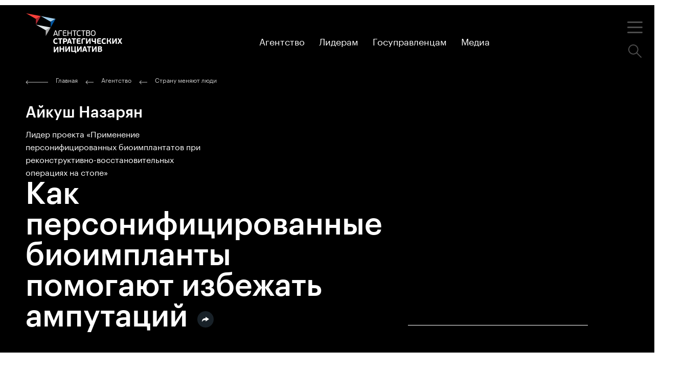

--- FILE ---
content_type: text/html; charset=utf-8
request_url: https://asi.ru/sml/197831/
body_size: 194513
content:
<!DOCTYPE html>
<html lang="ru">
<head>
    <meta charset="utf-8">
    <meta name="viewport" content="width=device-width, initial-scale=1, maximum-scale=1, minimal-ui">
    <meta http-equiv="X-UA-Compatible" content="IE=edge">

    <link href="https://fonts.googleapis.com/css?family=Roboto:400,500,700&amp;display=swap&amp;subset=cyrillic" rel="stylesheet">
    <meta http-equiv="Content-Type" content="text/html; charset=utf-8" />
<meta name="robots" content="index, follow" />
<meta name="description" content="Применение персонифицированных биоимплантов помогает уменьшить количество людей, которые из-за болезней теряют способность работать. Специальные биоимпланты устанавливаются на место резецированных костей стопы. Процесс занимает несколько месяцев, но помогает восстановить стопу, избежать ампутации и инвалидности. В интервью циклу «Страну меняют люди» Айкуш Назарян, лидер проекта, рассказала о том, как изготавливается биоимплант, что о проекте думают врачи и почему биоимплант — спасение при некоторых осложнениях диабета и не только." />
<link href="/local/static/markup/build/vendor/slick/slick.css?17687647411776" type="text/css"  data-template-style="true"  rel="stylesheet" />
<link href="/local/static/markup/build/vendor/airdatepicker/air-datepicker.css?176876474119649" type="text/css"  data-template-style="true"  rel="stylesheet" />
<link href="/local/static/markup/build/vendor/fancybox3/jquery.fancybox.min.css?176876474113769" type="text/css"  data-template-style="true"  rel="stylesheet" />
<link href="/local/static/markup/build/vendor/jquery.autocomplete/easy-autocomplete.min.css?17687647418225" type="text/css"  data-template-style="true"  rel="stylesheet" />
<link href="/local/static/markup/build/vendor/jquery.autocomplete/easy-autocomplete.themes.min.css?17687647415266" type="text/css"  data-template-style="true"  rel="stylesheet" />
<link href="/local/static/markup/build/vendor/select2/select2.css?176876474117604" type="text/css"  data-template-style="true"  rel="stylesheet" />
<link href="/local/static/markup/build/vendor/datepicker/datepicker.min.css?176876474112257" type="text/css"  data-template-style="true"  rel="stylesheet" />
<link href="/local/static/markup/build/vendor/datatables/datatables.min.css?176876474114309" type="text/css"  data-template-style="true"  rel="stylesheet" />
<link href="/local/static/markup/build/vendor/perfect-scrollbar/css/perfect-scrollbar.css?17687647412598" type="text/css"  data-template-style="true"  rel="stylesheet" />
<link href="/local/static/markup/build/css/global.css?1768764741628973" type="text/css"  data-template-style="true"  rel="stylesheet" />
<link href="/local/components/webprofy/navigator.search.title/templates/.default/style.css?1768764741950" type="text/css"  data-template-style="true"  rel="stylesheet" />
<link href="/local/templates/landing24/assets/css/custom-grid.css?176876474191" type="text/css"  data-template-style="true"  rel="stylesheet" />
<link href="/local/templates/landing24/themes/themes_core.css?1768764741471818" type="text/css"  data-template-style="true"  rel="stylesheet" />
<link href="/local/templates/landing24/assets/vendor/icon-awesome/css/font-awesome.css?176876474137741" type="text/css"  data-template-style="true"  rel="stylesheet" />
<link href="/local/templates/landing24/assets/vendor/icon-etlinefont/style.css?17687647417589" type="text/css"  data-template-style="true"  rel="stylesheet" />
<link href="/local/templates/landing24/assets/vendor/icon-hs/style.css?17687647411469" type="text/css"  data-template-style="true"  rel="stylesheet" />
<link href="/local/templates/landing24/assets/vendor/icon-line/css/simple-line-icons.css?176876474112846" type="text/css"  data-template-style="true"  rel="stylesheet" />
<link href="/local/templates/landing24/assets/vendor/icon-line-pro/style.css?1768764741145459" type="text/css"  data-template-style="true"  rel="stylesheet" />
<link href="/local/templates/landing24/assets/css/custom.css?17687647412782" type="text/css"  data-template-style="true"  rel="stylesheet" />
<link href="/local/templates/landing24/assets/css/themes_custom.css?176876474114822" type="text/css"  data-template-style="true"  rel="stylesheet" />
<link href="/local/templates/landing24/assets/vendor/animate.css?176876474123848" type="text/css"  data-template-style="true"  rel="stylesheet" />
<link href="/local/modules/webprofy.blockeditor/js/landing/css/landing_public.css?1768764741456" type="text/css"  data-template-style="true"  rel="stylesheet" />
<link href="/local/modules/webprofy.blockeditor/js/landing/css/landing_custom.css?17687647414923" type="text/css"  data-template-style="true"  rel="stylesheet" />
<link href="/local/templates/main_page/styles.css?176876474118704" type="text/css"  data-template-style="true"  rel="stylesheet" />
<link href="/local/templates/main_page/template_styles.css?17687647411440" type="text/css"  data-template-style="true"  rel="stylesheet" />
<script>if(!window.BX)window.BX={};if(!window.BX.message)window.BX.message=function(mess){if(typeof mess==='object'){for(let i in mess) {BX.message[i]=mess[i];} return true;}};</script>
<script>(window.BX||top.BX).message({"JS_CORE_LOADING":"Загрузка...","JS_CORE_NO_DATA":"- Нет данных -","JS_CORE_WINDOW_CLOSE":"Закрыть","JS_CORE_WINDOW_EXPAND":"Развернуть","JS_CORE_WINDOW_NARROW":"Свернуть в окно","JS_CORE_WINDOW_SAVE":"Сохранить","JS_CORE_WINDOW_CANCEL":"Отменить","JS_CORE_WINDOW_CONTINUE":"Продолжить","JS_CORE_H":"ч","JS_CORE_M":"м","JS_CORE_S":"с","JSADM_AI_HIDE_EXTRA":"Скрыть лишние","JSADM_AI_ALL_NOTIF":"Показать все","JSADM_AUTH_REQ":"Требуется авторизация!","JS_CORE_WINDOW_AUTH":"Войти","JS_CORE_IMAGE_FULL":"Полный размер"});</script>

<script src="/bitrix/js/main/core/core.js?1754567990511455"></script>

<script>BX.Runtime.registerExtension({"name":"main.core","namespace":"BX","loaded":true});</script>
<script>BX.setJSList(["\/bitrix\/js\/main\/core\/core_ajax.js","\/bitrix\/js\/main\/core\/core_promise.js","\/bitrix\/js\/main\/polyfill\/promise\/js\/promise.js","\/bitrix\/js\/main\/loadext\/loadext.js","\/bitrix\/js\/main\/loadext\/extension.js","\/bitrix\/js\/main\/polyfill\/promise\/js\/promise.js","\/bitrix\/js\/main\/polyfill\/find\/js\/find.js","\/bitrix\/js\/main\/polyfill\/includes\/js\/includes.js","\/bitrix\/js\/main\/polyfill\/matches\/js\/matches.js","\/bitrix\/js\/ui\/polyfill\/closest\/js\/closest.js","\/bitrix\/js\/main\/polyfill\/fill\/main.polyfill.fill.js","\/bitrix\/js\/main\/polyfill\/find\/js\/find.js","\/bitrix\/js\/main\/polyfill\/matches\/js\/matches.js","\/bitrix\/js\/main\/polyfill\/core\/dist\/polyfill.bundle.js","\/bitrix\/js\/main\/core\/core.js","\/bitrix\/js\/main\/polyfill\/intersectionobserver\/js\/intersectionobserver.js","\/bitrix\/js\/main\/lazyload\/dist\/lazyload.bundle.js","\/bitrix\/js\/main\/polyfill\/core\/dist\/polyfill.bundle.js","\/bitrix\/js\/main\/parambag\/dist\/parambag.bundle.js"]);
</script>
<script>BX.Runtime.registerExtension({"name":"ui.dexie","namespace":"BX.DexieExport","loaded":true});</script>
<script>BX.Runtime.registerExtension({"name":"ls","namespace":"window","loaded":true});</script>
<script>BX.Runtime.registerExtension({"name":"fx","namespace":"window","loaded":true});</script>
<script>BX.Runtime.registerExtension({"name":"fc","namespace":"window","loaded":true});</script>
<script>BX.Runtime.registerExtension({"name":"landing_assets","namespace":"window","loaded":true});</script>
<script>(window.BX||top.BX).message({"LANGUAGE_ID":"ru","FORMAT_DATE":"DD.MM.YYYY","FORMAT_DATETIME":"DD.MM.YYYY HH:MI:SS","COOKIE_PREFIX":"ASI_SM","SERVER_TZ_OFFSET":"10800","UTF_MODE":"Y","SITE_ID":"s1","SITE_DIR":"\/","USER_ID":"","SERVER_TIME":1768908648,"USER_TZ_OFFSET":0,"USER_TZ_AUTO":"Y","bitrix_sessid":"9d4a9441bd7aaf28e554a3c07b551b22"});</script>


<script src="/bitrix/js/ui/dexie/dist/dexie.bundle.js?1751898600218847"></script>
<script src="/bitrix/js/main/core/core_ls.js?17352915004201"></script>
<script src="/bitrix/js/main/core/core_fx.js?166383173016888"></script>
<script src="/bitrix/js/main/core/core_frame_cache.js?175189862716945"></script>
<script src="https://yastatic.net/share2/share.js"></script>
<script src="/bitrix/js/landing/utils/utils.js?175584219840615"></script>
<script src="/bitrix/js/main/polyfill/intersectionobserver/js/intersectionobserver.js?166383173122411"></script>
<meta property="og:site_name" content="Агентство стратегических инициатив" />
<meta property="twitter:site" content="Агентство стратегических инициатив" />
<meta property="twitter:domain" content="asi.ru" />
<meta property="twitter:card" content="summary_large_image" />
<meta property="og:url" content="https://asi.ru/sml/197831/" />
<meta property="og:locale" content="ru_RU" />
<meta name="robots" content="all" />
<meta property="og:title" content="Айкуш Назарян // Страну меняют люди" />
<meta property="og:description" content="Применение персонифицированных биоимплантов помогает уменьшить количество людей, которые из-за болезней теряют способность работать. Специальные биоимпланты устанавливаются на место резецированных костей стопы. Процесс занимает несколько месяцев, но помогает восстановить стопу, избежать ампутации и инвалидности. В интервью циклу «Страну меняют люди» Айкуш Назарян, лидер проекта, рассказала о том, как изготавливается биоимплант, что о проекте думают врачи и почему биоимплант — спасение при некоторых осложнениях диабета и не только." />
<meta property="og:image:type" content="image/jpeg" />
<meta property="og:image" content="https://asi.ru/upload/iblock/c53/tjnfv2hgjxgefsi784nqd92iv9dx4do6/shutterstock_683443189_3000x2000.jpg" />
<meta property="twitter:image:src" content="https://asi.ru/upload/iblock/c53/tjnfv2hgjxgefsi784nqd92iv9dx4do6/shutterstock_683443189_3000x2000.jpg" />
<meta property="twitter:title" content="Айкуш Назарян // Страну меняют люди" />
<meta property="twitter:description" content="Применение персонифицированных биоимплантов помогает уменьшить количество людей, которые из-за болезней теряют способность работать. Специальные биоимпланты устанавливаются на место резецированных костей стопы. Процесс занимает несколько месяцев, но помогает восстановить стопу, избежать ампутации и инвалидности. В интервью циклу «Страну меняют люди» Айкуш Назарян, лидер проекта, рассказала о том, как изготавливается биоимплант, что о проекте думают врачи и почему биоимплант — спасение при некоторых осложнениях диабета и не только." />



<script src="/local/templates/main_page/js/libs/tippy/popper.min.js?176876474120122"></script>
<script src="/local/templates/main_page/js/libs/tippy/tippy-bundle.umd.min.js?176876474125717"></script>
<script src="/local/templates/main_page/js/clue.js?17687647411871"></script>
<script src="/local/static/markup/build/vendor/airdatepicker/air-datepicker.js?176876474147200"></script>
<script src="/local/static/markup/build/vendor/perfect-scrollbar/dist/perfect-scrollbar.js?176876474138464"></script>
<script src="/local/static/markup/build/vendor/jquery/jquery.min.js?176876474188145"></script>
<script src="/local/static/markup/build/vendor/slick/slick.min.js?176876474142863"></script>
<script src="/local/static/markup/build/vendor/fancybox3/jquery.fancybox.min.js?176876474167610"></script>
<script src="/local/static/markup/build/vendor/sameheight/jquery.sameheight.js?17687647412701"></script>
<script src="/local/static/markup/build/vendor/isotope/isotope.pkgd.min.js?176876474135445"></script>
<script src="/local/static/markup/build/vendor/isotope/packery-mode.pkgd.min.js?176876474113625"></script>
<script src="/local/static/markup/build/vendor/jquery.visible/jquery.visible.min.js?1768764741803"></script>
<script src="/local/static/markup/build/vendor/jquery.autocomplete/jquery.easy-autocomplete.js?176876474134616"></script>
<script src="/local/static/markup/build/vendor/jquery.icheck/icheck.min.js?17687647414931"></script>
<script src="/local/static/markup/build/vendor/jquery.form/jquery.form.min.js?176876474115248"></script>
<script src="/local/static/markup/build/vendor/select2/select2.min.js?176876474166664"></script>
<script src="/local/static/markup/build/vendor/datepicker/datepicker.min.js?176876474135542"></script>
<script src="/local/static/markup/build/vendor/keyboard-focus/index.js?17687647415371"></script>
<script src="/local/static/markup/build/vendor/datatables/datatables.min.js?176876474185089"></script>
<script src="/local/static/markup/build/vendor/jquery.maskedinput/jquery.maskedinput.js?17687647414324"></script>
<script src="/local/components/webprofy/navigator.search.title/templates/.default/script.js?17687647416882"></script>
<script src="/local/static/markup/build/js/global.js?17687647418775"></script>
<script src="/local/static/markup/build/js/blocks.js?1768764741180305"></script>
<script src="/local/components/webprofy/navigator/templates/.default/script.js?1768764741905"></script>
<script src="/local/modules/webprofy.blockeditor/js/landing/mediaplayer/base_mediaplayer.js?17687647411588"></script>
<script src="/local/modules/webprofy.blockeditor/js/landing/mediaplayer/youtube_mediaplayer.js?17687647412166"></script>
<script src="/local/modules/webprofy.blockeditor/js/landing/mediaplayer/mediaplayer_factory.js?1768764741632"></script>
<script src="/local/templates/landing24/assets/vendor/jquery.easing/js/jquery.easing.js?17687647418097"></script>
<script src="/local/templates/landing24/assets/js/components/hs.core_landing.js?17687647411645"></script>
<script src="/local/templates/landing24/assets/js/helpers/onscroll-animation_init.js?17687647412626"></script>
<script src="/local/templates/landing24/assets/js/components/hs.go-to.js?17687647413929"></script>
<script src="/local/templates/landing24/assets/js/helpers/go_to_init.js?1768764741602"></script>
<script src="/local/modules/webprofy.blockeditor/js/landing/event-tracker/event-tracker.js?17687647415815"></script>
<script src="/local/modules/webprofy.blockeditor/js/landing/event-tracker/services/base-service.js?1768764741461"></script>
<script src="/local/modules/webprofy.blockeditor/js/landing/event-tracker/services/google-analytics-service.js?1768764741764"></script>
<script src="/local/modules/webprofy.blockeditor/js/landing/polyfill.js?17687647411602"></script>
<script src="/local/modules/webprofy.blockeditor/js/landing/events/block_event.js?1768764741868"></script>
<script src="/local/modules/webprofy.blockeditor/js/landing/public.js?17687647411553"></script>
<script src="/local/templates/landing24/assets/js/helpers/popup_init.js?17687647411290"></script>
<script src="/local/components/webprofy/navigator.universal/templates/sml/script.js?1768764741315"></script>

    <title>Как персонифицированные биоимпланты помогают избежать ампутаций</title>
    <!-- VK pixel --> 
<script type="text/javascript">!function(){var t=document.createElement("script");t.type="text/javascript",t.async=!0,t.src='https://vk.com/js/api/openapi.js?169',t.onload=function(){VK.Retargeting.Init("VK-RTRG-1776766-6KR4z"),VK.Retargeting.Hit()},document.head.appendChild(t)}();</script><noscript><img src="https://vk.com/rtrg?p=VK-RTRG-1776766-6KR4z" style="position:fixed; left:-999px;" alt=""/></noscript>

<!-- Yandex.Metrika counter --> 
<script type="text/javascript" > (function(m,e,t,r,i,k,a){m[i]=m[i]||function(){(m[i].a=m[i].a||[]).push(arguments)}; m[i].l=1*new Date(); for (var j = 0; j < document.scripts.length; j++) {if (document.scripts[j].src === r) { return; }} k=e.createElement(t),a=e.getElementsByTagName(t)[0],k.async=1,k.src=r,a.parentNode.insertBefore(k,a)}) (window, document, "script", "https://cdn.jsdelivr.net/npm/yandex-metrica-watch/tag.js", "ym"); ym(10335670, "init", { clickmap:true, trackLinks:true, accurateTrackBounce:true, webvisor:true, trackHash:true }); </script> 
<!-- /Yandex.Metrika counter --><link rel="icon" href="/favicon.svg">
<link rel="mask-icon" href="/local/static/images/mask-icon.svg" color="#0070ba"></head>
<body class="b-page is-detail-page is-on-black is-under-header ">
<!--[if lte IE 9]> <div class="b-old-browser"><div class="b-old-browser__content"><span class="b-old-browser__text"><b>Вы используете устаревшую версию браузера.</b> Для того, чтобы использовать все возможности сайта, загрузите и установите один из современных браузеров.</span></div><div class="b-old-browser__close"></div></div><![endif]-->


<header class="b-header">
    <div class="b-header__center">

        <a class="b-header__logo" href="/">
                            <svg class="header-logo__desktop" width="215" height="130" viewBox="0 0 215 130" fill="none" xmlns="http://www.w3.org/2000/svg">
                    <path
                        d="M59.5798 63.2309L58.8464 60.945H58.7692L58.0681 63.1539L57.0067 66.4737H60.6219L59.5798 63.2309ZM62.1528 70.2495C61.9663 70.2495 61.8569 70.2495 61.7733 70.0183L61.0014 67.7323H56.6143L55.8359 70.0183C55.8191 70.0902 55.7764 70.1535 55.7159 70.1961C55.6554 70.2387 55.5814 70.2577 55.5078 70.2495H54.4722C54.2728 70.2495 54.2277 70.1082 54.2728 69.9541L57.7915 59.9689C57.9587 59.4681 58.1002 59.3268 58.5827 59.3268H59.0394C59.5991 59.3268 59.7277 59.4809 59.8821 59.9689L63.3815 69.9541C63.4458 70.0954 63.3815 70.2495 63.1949 70.2495H62.1528Z"
                        fill="#00325F" />
                    <path
                        d="M65.9095 69.9542C65.9095 70.2047 65.8323 70.2496 65.6007 70.2496H64.8288C64.6101 70.2496 64.5008 70.2047 64.5008 69.9542V62.0303C64.5008 60.6048 65.144 59.359 67.1317 59.359H71.3001C71.551 59.359 71.596 59.4682 71.596 59.6865V60.3286C71.596 60.5791 71.551 60.6561 71.3001 60.6561H67.1446C66.289 60.6561 65.9159 61.0157 65.9159 61.8248L65.9095 69.9542Z"
                        fill="#00325F" />
                    <path
                        d="M79.8878 70.2496H75.5585C73.5387 70.2496 72.9276 69.0231 72.9276 67.5976V62.0367C72.9276 60.6048 73.6609 59.359 75.5585 59.359H79.8106C80.0421 59.359 80.0872 59.4682 80.0872 59.6865V60.3286C80.0872 60.5598 80.0421 60.6369 79.8106 60.6369H75.5778C74.7223 60.6369 74.3492 61.0093 74.3492 61.8184V63.8411H79.2959C79.5275 63.8411 79.5726 63.931 79.5726 64.1622V64.7529C79.5726 64.9584 79.5275 65.0676 79.2959 65.0676H74.3492V67.771C74.3492 68.4645 74.6901 68.9332 75.5778 68.9332H79.8878C80.1322 68.9332 80.1837 69.0296 80.1837 69.2607V69.9029C80.1837 70.1212 80.1322 70.2304 79.8878 70.2304"
                        fill="#00325F" />
                    <path
                        d="M88.8806 59.6413C88.8806 59.423 88.9707 59.3781 89.1765 59.3781H90.0192C90.2315 59.3781 90.3151 59.423 90.3151 59.6413V69.9861C90.3151 70.2044 90.2315 70.2494 90.0192 70.2494H89.1765C88.9707 70.2494 88.8806 70.2044 88.8806 69.9861V65.138H83.3871V69.9861C83.3871 70.2044 83.3099 70.2494 83.0912 70.2494H82.2357C82.0491 70.2494 81.9398 70.2044 81.9398 69.9861V59.6413C81.9398 59.423 82.0491 59.3781 82.2357 59.3781H83.0912C83.3099 59.3781 83.3871 59.423 83.3871 59.6413V63.8987H88.8806V59.6413Z"
                        fill="#00325F" />
                    <path
                        d="M94.966 60.6366H91.9298C91.7433 60.6366 91.7111 60.5724 91.7111 60.3862V59.6285C91.7111 59.4551 91.7111 59.3781 91.9298 59.3781H99.5654C99.7455 59.3781 99.7777 59.4551 99.7777 59.6285V60.3862C99.7777 60.5724 99.7455 60.6366 99.5654 60.6366H96.4327V69.9861C96.4327 70.2044 96.3555 70.2494 96.1561 70.2494H95.2684C95.0625 70.2494 94.9725 70.2044 94.9725 69.9861L94.966 60.6366Z"
                        fill="#00325F" />
                    <path
                        d="M107.433 68.5285C107.664 68.4322 107.741 68.5606 107.786 68.6505L108.082 69.2927C108.211 69.5367 108.147 69.6009 108.005 69.6972C106.986 70.2124 105.853 70.462 104.712 70.4228C101.804 70.4228 100.074 68.7276 100.074 64.9711C100.074 61.4715 102.003 59.224 104.821 59.224C105.824 59.1986 106.818 59.4191 107.716 59.8661C107.844 59.9304 107.902 60.0203 107.793 60.2193L107.439 60.9385C107.375 61.0605 107.33 61.1247 107.156 61.0477C106.442 60.7292 105.668 60.5651 104.885 60.5661C102.518 60.5661 101.54 62.7236 101.54 64.9775C101.54 67.2314 102.344 69.0936 104.962 69.0936C105.818 69.0833 106.662 68.8929 107.439 68.535"
                        fill="#00325F" />
                    <path
                        d="M112.315 60.6366H109.285C109.092 60.6366 109.066 60.5724 109.066 60.3862V59.6285C109.066 59.4551 109.066 59.3781 109.285 59.3781H116.934C117.12 59.3781 117.152 59.4551 117.152 59.6285V60.3862C117.152 60.5724 117.12 60.6366 116.934 60.6366H113.782V69.9861C113.782 70.2044 113.704 70.2494 113.499 70.2494H112.611C112.411 70.2494 112.315 70.2044 112.315 69.9861V60.6366Z"
                        fill="#00325F" />
                    <path
                        d="M122.839 64.9648H119.944V68.9718H122.839C124.627 68.9718 125.058 67.7581 125.058 66.9362C125.058 65.7739 124.286 64.9648 122.839 64.9648ZM119.944 63.7705H122.807C123.034 63.7954 123.263 63.7714 123.48 63.7001C123.697 63.6289 123.896 63.512 124.064 63.3574C124.231 63.2028 124.364 63.014 124.452 62.8039C124.541 62.5938 124.583 62.3672 124.576 62.1395C124.577 61.9311 124.534 61.7248 124.45 61.5343C124.365 61.3439 124.241 61.1736 124.085 61.035C123.929 60.8965 123.745 60.7927 123.546 60.7307C123.346 60.6686 123.136 60.6498 122.929 60.6754H119.944V63.7705ZM124.737 64.3099C125.29 64.5123 125.764 64.8881 126.086 65.3811C126.408 65.8741 126.562 66.4579 126.525 67.0454C126.525 68.9718 124.981 70.256 122.993 70.256H119.301C118.741 70.256 118.51 70.0249 118.51 69.4791V60.1553C118.51 59.6095 118.716 59.359 119.301 59.359H122.775C124.672 59.359 126.055 60.136 126.055 62.0303C126.061 62.4773 125.94 62.917 125.707 63.2986C125.474 63.6803 125.138 63.9885 124.737 64.1879V64.3099Z"
                        fill="#00325F" />
                    <path
                        d="M132.282 60.4697C130.056 60.4697 129.066 62.4411 129.066 64.7528C129.066 67.3213 129.812 69.1385 132.237 69.1385C134.662 69.1385 135.453 67.0516 135.453 64.817C135.453 62.5823 134.862 60.4697 132.327 60.4697H132.282ZM132.25 70.41C129.201 70.41 127.657 68.4065 127.657 64.817C127.657 61.2274 129.587 59.1919 132.282 59.1919C135.331 59.1919 136.92 61.2917 136.92 64.7528C136.92 68.3744 135.312 70.41 132.25 70.41Z"
                        fill="#00325F" />
                    <path
                        d="M61.7475 83.3617C62.0434 83.2397 62.1335 83.3168 62.2236 83.5479L62.751 84.6524C62.8861 84.9414 62.8411 85.0505 62.6545 85.1597C61.5732 85.7683 60.3442 86.0661 59.1037 86.0202C55.7458 86.0202 54.2534 83.9461 54.2534 80.5363C54.2534 77.1266 56.254 74.9433 59.2066 74.9433C60.2508 74.8958 61.2897 75.1169 62.2236 75.5855C62.4551 75.7139 62.4873 75.791 62.3522 76.1249L61.8698 77.1844C61.7668 77.4605 61.7025 77.5247 61.413 77.4156C60.7448 77.1543 60.0337 77.0192 59.316 77.0174C57.6242 77.0174 56.7429 78.52 56.7429 80.5235C56.7429 82.527 57.3862 83.8818 59.406 83.8818C60.2218 83.8557 61.0252 83.6748 61.7733 83.3489"
                        fill="#00325F" />
                    <path
                        d="M71.6604 77.0947H68.875V85.513C68.875 85.7763 68.8107 85.8341 68.5019 85.8341H66.8552C66.6107 85.8341 66.5014 85.757 66.5014 85.513V77.0947H63.7803C63.5616 77.0947 63.4844 76.9983 63.4844 76.7864V75.4187C63.4844 75.1554 63.5487 75.0912 63.7803 75.0912H71.6604C71.9048 75.0912 71.9692 75.1554 71.9692 75.4187V76.7864C71.9692 76.9983 71.8791 77.0947 71.6604 77.0947Z"
                        fill="#00325F" />
                    <path
                        d="M77.6299 77.1652H75.6294V80.0805H77.6492C78.0365 80.0805 78.4079 79.9269 78.6818 79.6535C78.9556 79.3802 79.1095 79.0094 79.1095 78.6228C79.1095 78.2362 78.9556 77.8655 78.6818 77.5921C78.4079 77.3187 78.0365 77.1652 77.6492 77.1652H77.6299ZM75.6294 85.5129C75.6294 85.789 75.5715 85.834 75.2627 85.834H73.6417C73.3972 85.834 73.2879 85.7569 73.2879 85.5129V76.0158C73.2879 75.4507 73.4744 75.0782 74.2142 75.0782H77.9837C80.2159 75.0782 81.586 76.4909 81.586 78.443C81.586 79.4897 81.1422 81.9491 77.675 81.9491H75.6294V85.5129Z"
                        fill="#00325F" />
                    <path
                        d="M84.4808 81.6985H86.8995L86.3077 79.7721L85.7416 77.5761H85.6515L85.0662 79.7721L84.4808 81.6985ZM87.4527 83.6249H83.9276L83.3229 85.5513C83.265 85.7504 83.1878 85.8403 82.8919 85.8403H81.0908C80.8785 85.8403 80.8335 85.6862 80.8785 85.5385L84.0948 75.9065C84.3071 75.2002 84.5837 75.0782 85.2141 75.0653H86.1404C86.8352 75.0653 87.0925 75.1552 87.3369 75.9065L90.5533 85.5385C90.5983 85.6605 90.5533 85.8403 90.3539 85.8403H88.5205C88.2889 85.8403 88.141 85.8403 88.0767 85.5963L87.4527 83.6249Z"
                        fill="#00325F" />
                    <path
                        d="M98.3304 77.0947H95.545V85.513C95.545 85.7763 95.4871 85.8341 95.1784 85.8341H93.5316C93.2807 85.8341 93.1778 85.757 93.1778 85.513V77.0947H90.4503C90.238 77.0947 90.1609 76.9983 90.1609 76.7864V75.4187C90.1609 75.1554 90.2187 75.0912 90.4503 75.0912H98.3304C98.5748 75.0912 98.6392 75.1554 98.6392 75.4187V76.7864C98.6392 76.9983 98.5491 77.0947 98.3304 77.0947Z"
                        fill="#00325F" />
                    <path
                        d="M107.368 85.8468H102.782C100.505 85.8468 99.9385 84.4213 99.9385 83.0214V77.9229C99.9385 76.4653 100.691 75.0782 102.769 75.0782H107.188C107.433 75.0782 107.478 75.1553 107.478 75.4507V76.7349C107.478 76.9982 107.42 77.0753 107.188 77.0753H103.277C102.473 77.0753 102.274 77.4862 102.274 78.0256V79.2072H106.693C106.937 79.2072 106.982 79.2842 106.982 79.5796V80.774C106.982 81.0244 106.937 81.1272 106.693 81.1272H102.274V82.8802C102.274 83.5865 102.627 83.8048 103.277 83.8048H107.342C107.6 83.8048 107.645 83.8626 107.645 84.1709V85.4551C107.645 85.7056 107.587 85.8083 107.342 85.8083"
                        fill="#00325F" />
                    <path
                        d="M111.736 85.5129C111.736 85.789 111.691 85.834 111.382 85.834H109.748C109.504 85.834 109.395 85.7569 109.395 85.5129V77.9229C109.395 76.4588 110.102 75.0782 112.225 75.0782H116.664C116.921 75.0782 116.966 75.1553 116.966 75.4507V76.7349C116.966 76.9982 116.908 77.0753 116.664 77.0753H112.733C111.935 77.0753 111.736 77.4734 111.736 78.0256V85.5129Z"
                        fill="#00325F" />
                    <path
                        d="M125 78.6613L123.63 80.9666L121.057 85.1726C120.703 85.7441 120.536 85.8147 119.906 85.8147H119.262C118.465 85.8147 118.259 85.4038 118.259 84.7552V75.3736C118.259 75.1553 118.355 75.0782 118.587 75.0782H120.234C120.51 75.0782 120.555 75.1425 120.555 75.3736V82.3022H120.645L121.932 80.1511L124.595 75.791C124.949 75.2067 125.116 75.0975 125.727 75.0975H126.37C127.123 75.0975 127.368 75.3736 127.368 76.1763V85.5771C127.368 85.789 127.277 85.8661 127.046 85.8661H125.399C125.123 85.8661 125.058 85.8083 125.058 85.5771V78.6613H125Z"
                        fill="#00325F" />
                    <path
                        d="M137.345 85.8467H135.666C135.421 85.8467 135.344 85.7697 135.344 85.5578V82.071C134.737 82.1601 134.124 82.2052 133.511 82.2058C130.294 82.2058 129.175 80.7353 129.175 78.353V75.3607C129.175 75.1424 129.265 75.0653 129.497 75.0653H131.189C131.452 75.0653 131.51 75.1295 131.51 75.3607V78.1219C131.51 79.5667 132.25 80.1382 133.82 80.1382C134.331 80.1392 134.842 80.0919 135.344 79.9969V75.3607C135.344 75.1424 135.421 75.0653 135.666 75.0653H137.345C137.621 75.0653 137.686 75.1295 137.686 75.3607V85.5449C137.686 85.7761 137.621 85.8339 137.345 85.8339"
                        fill="#00325F" />
                    <path
                        d="M147.393 85.8468H142.838C140.561 85.8468 139.995 84.4213 139.995 83.0214V77.9229C139.995 76.4653 140.748 75.0782 142.825 75.0782H147.245C147.489 75.0782 147.534 75.1553 147.534 75.4507V76.7349C147.534 76.9982 147.47 77.0753 147.245 77.0753H143.308C142.504 77.0753 142.304 77.4862 142.304 78.0256V79.2072H146.724C146.968 79.2072 147.013 79.2842 147.013 79.5796V80.774C147.013 81.0244 146.968 81.1272 146.724 81.1272H142.304V82.8802C142.304 83.5865 142.658 83.8048 143.308 83.8048H147.367C147.631 83.8048 147.676 83.8626 147.676 84.1709V85.4551C147.676 85.7056 147.618 85.8083 147.367 85.8083"
                        fill="#00325F" />
                    <path
                        d="M156.308 83.3618C156.598 83.2398 156.688 83.3169 156.784 83.548L157.305 84.6525C157.447 84.9415 157.402 85.0507 157.215 85.1598C156.132 85.7686 154.901 86.0664 153.658 86.0203C150.307 86.0203 148.808 83.9462 148.808 80.5364C148.808 77.1267 150.815 74.9435 153.767 74.9435C154.811 74.8964 155.85 75.1175 156.784 75.5856C157.016 75.714 157.048 75.7911 156.906 76.125L156.43 77.1845C156.321 77.4606 156.263 77.5248 155.967 77.4157C155.301 77.1551 154.592 77.0201 153.877 77.0175C152.178 77.0175 151.271 78.5201 151.271 80.5236C151.271 82.5271 151.915 83.882 153.935 83.882C154.753 83.8566 155.558 83.6758 156.308 83.349"
                        fill="#00325F" />
                    <path
                        d="M165.263 80.1192C166.324 80.4724 166.588 81.0695 166.819 81.9749L167.771 85.5452C167.804 85.6479 167.816 85.847 167.559 85.847H165.771C165.702 85.8568 165.632 85.8405 165.575 85.8012C165.518 85.762 165.477 85.7027 165.462 85.6351L164.536 82.3024C164.227 81.2429 163.693 81.0182 162.606 81.0182H161.319V85.5773C161.319 85.7957 161.242 85.8213 161.043 85.8213H159.261C159.074 85.8213 158.984 85.8213 158.984 85.5773V75.3032C158.984 75.0848 159.074 75.0527 159.261 75.0527H161.062C161.261 75.0527 161.339 75.0848 161.307 75.3032V79.2202H162.535C162.952 79.2611 163.369 79.1406 163.699 78.8837C164.029 78.6268 164.248 78.253 164.311 77.8396L164.999 75.239C165.013 75.1706 165.053 75.1104 165.11 75.0709C165.168 75.0314 165.239 75.0157 165.308 75.0271H167.032C167.295 75.0271 167.276 75.2261 167.25 75.3353L166.543 78.0836C166.469 78.4746 166.317 78.8469 166.096 79.1779C165.875 79.5089 165.59 79.7919 165.256 80.01L165.263 80.1192Z"
                        fill="#00325F" />
                    <path
                        d="M176.114 78.6613L174.744 80.9666L172.171 85.1726C171.817 85.7441 171.65 85.8147 171.013 85.8147H170.402C169.598 85.8147 169.399 85.4038 169.399 84.7552V75.3736C169.399 75.1553 169.495 75.0782 169.72 75.0782H171.367C171.65 75.0782 171.695 75.1425 171.695 75.3736V82.3022H171.785L173.072 80.1511L175.735 75.791C176.089 75.2067 176.262 75.0975 176.874 75.0975H177.517C178.269 75.0975 178.514 75.3736 178.514 76.1763V85.5771C178.514 85.789 178.424 85.8661 178.192 85.8661H176.545C176.269 85.8661 176.205 85.8083 176.205 85.5771V78.6613H176.114Z"
                        fill="#00325F" />
                    <path
                        d="M184.406 82.161L182.547 85.5129C182.487 85.636 182.389 85.7366 182.268 85.8002C182.146 85.8637 182.007 85.8868 181.872 85.8661H179.974C179.794 85.8661 179.743 85.6991 179.82 85.5643L183.1 80.2731L180.096 75.3929C180.006 75.2645 180.051 75.0975 180.283 75.0975H182.084C182.483 75.0975 182.592 75.1617 182.727 75.4379L184.419 78.4302L186.098 75.4379C186.252 75.1617 186.362 75.0975 186.741 75.0975H188.51C188.742 75.0975 188.774 75.2645 188.678 75.4058L185.764 80.241L189.038 85.545C189.06 85.573 189.074 85.6068 189.077 85.6423C189.081 85.6779 189.074 85.7137 189.058 85.7455C189.042 85.7773 189.016 85.8038 188.986 85.8218C188.955 85.8397 188.919 85.8484 188.883 85.8468H186.954C186.823 85.8605 186.692 85.834 186.577 85.7709C186.462 85.7077 186.369 85.611 186.31 85.4937L184.406 82.161Z"
                        fill="#00325F" />
                    <path
                        d="M61.9212 95.1875L60.5511 97.4927L57.978 101.699C57.6242 102.27 57.4569 102.379 56.8265 102.379H56.1833C55.3856 102.379 55.1862 101.962 55.1862 101.32V91.8997C55.1862 91.6814 55.2763 91.6044 55.5078 91.6044H57.1546C57.4312 91.6044 57.4762 91.6686 57.4762 91.8997V98.8091H57.5663L58.8528 96.6644L61.516 92.2979C61.8698 91.7135 62.037 91.6044 62.6546 91.6044H63.2978C64.0505 91.6044 64.2949 91.8805 64.2949 92.6831V102.084C64.2949 102.302 64.2048 102.379 63.9733 102.379H62.3265C62.0499 102.379 61.992 102.315 61.992 102.084V95.1875H61.9212Z"
                        fill="#00325F" />
                    <path
                        d="M75.1211 101.451H73.5065C73.2427 101.451 73.1527 101.374 73.1527 101.123V96.821H68.9779V101.123C68.9779 101.387 68.92 101.451 68.6112 101.451H66.9773C66.7329 101.451 66.6235 101.374 66.6235 101.123V91.0161C66.6235 90.7721 66.7329 90.6951 66.9773 90.6951H68.6112C68.92 90.6951 68.9779 90.7529 68.9779 91.0161V94.8689H73.1527V91.0161C73.1527 90.7721 73.2427 90.6951 73.5065 90.6951H75.1211C75.4299 90.6951 75.4878 90.7529 75.4878 91.0161V101.123C75.4878 101.387 75.4299 101.451 75.1211 101.451Z"
                        fill="#00325F" />
                    <path
                        d="M84.5258 94.2589L83.1556 96.5641L80.5825 100.77C80.2287 101.342 80.055 101.451 79.4246 101.451H78.8135C78.0094 101.451 77.81 101.033 77.81 100.391V90.9712C77.81 90.7528 77.9065 90.6758 78.1317 90.6758H79.7784C80.055 90.6758 80.1065 90.74 80.1065 90.9712V97.8805H80.1966L81.4831 95.7358L84.1462 91.3693C84.5 90.7849 84.6737 90.6758 85.2848 90.6758H85.9281C86.6872 90.6758 86.9316 90.9519 86.9316 91.7546V101.155C86.9316 101.374 86.8415 101.451 86.61 101.451H84.9632C84.6866 101.451 84.6223 101.387 84.6223 101.155V94.2589H84.5258Z"
                        fill="#00325F" />
                    <path
                        d="M98.0731 99.3895L98.8386 99.4666C99.3918 99.5115 99.4368 99.7748 99.424 100.109L99.2567 103.66C99.2567 103.859 99.1602 103.968 98.9608 103.968H97.6743C97.462 103.968 97.3848 103.872 97.3719 103.647L97.2754 101.419H90.1995C89.4919 101.419 89.2153 101.078 89.2153 100.385V90.9712C89.2153 90.7528 89.3053 90.6758 89.5369 90.6758H91.2287C91.5053 90.6758 91.5696 90.74 91.5696 90.9712V99.4345H95.7059V90.9712C95.7059 90.7528 95.7959 90.6758 96.0146 90.6758H97.7064C97.9959 90.6758 98.0474 90.74 98.0474 90.9712L98.0731 99.3895Z"
                        fill="#00325F" />
                    <path
                        d="M107.413 94.2589L106.043 96.5641L103.425 100.77C103.071 101.342 102.904 101.451 102.274 101.451H101.63C100.833 101.451 100.633 101.033 100.633 100.391V90.9712C100.633 90.7528 100.723 90.6758 100.955 90.6758H102.602C102.878 90.6758 102.923 90.74 102.923 90.9712V97.8805H103.02L104.306 95.7358L106.97 91.3693C107.323 90.7849 107.491 90.6758 108.108 90.6758H108.751C109.504 90.6758 109.755 90.9519 109.755 91.7546V101.155C109.755 101.374 109.658 101.451 109.427 101.451H107.78C107.503 101.451 107.446 101.387 107.446 101.155V94.2589H107.413Z"
                        fill="#00325F" />
                    <path
                        d="M114.457 97.3026H116.876L116.29 95.3762L115.724 93.1801H115.647L115.062 95.3762L114.457 97.3026ZM117.429 99.229H113.904L113.306 101.155C113.241 101.354 113.171 101.451 112.875 101.451H111.074C110.861 101.451 110.81 101.297 110.861 101.143L114.078 91.5105C114.296 90.7978 114.573 90.6757 115.203 90.6629H116.123C116.818 90.6629 117.082 90.7528 117.326 91.5105L120.542 101.143C120.559 101.176 120.567 101.213 120.566 101.25C120.564 101.287 120.552 101.323 120.532 101.354C120.512 101.385 120.484 101.411 120.45 101.428C120.417 101.445 120.38 101.453 120.343 101.451H118.478C118.246 101.451 118.092 101.419 118.034 101.2L117.429 99.229Z"
                        fill="#00325F" />
                    <path
                        d="M128.313 92.6921H125.528V101.123C125.528 101.387 125.463 101.451 125.155 101.451H123.508C123.263 101.451 123.154 101.374 123.154 101.123V92.6921H120.433C120.214 92.6921 120.137 92.5958 120.137 92.3839V91.0161C120.137 90.7529 120.202 90.6951 120.433 90.6951H128.313C128.558 90.6951 128.622 90.7529 128.622 91.0161V92.3839C128.629 92.4259 128.625 92.4688 128.612 92.5092C128.599 92.5496 128.576 92.5863 128.546 92.6164C128.516 92.6464 128.479 92.6689 128.439 92.6821C128.398 92.6953 128.355 92.6987 128.313 92.6921Z"
                        fill="#00325F" />
                    <path
                        d="M136.682 94.2589L135.312 96.5641L132.739 100.77C132.385 101.342 132.218 101.451 131.587 101.451H130.944C130.14 101.451 129.941 101.033 129.941 100.391V90.9712C129.941 90.7528 130.037 90.6758 130.269 90.6758H131.915C132.192 90.6758 132.237 90.74 132.237 90.9712V97.8805H132.327L133.614 95.7358L136.283 91.3693C136.637 90.7849 136.804 90.6758 137.422 90.6758H138.065C138.818 90.6758 139.062 90.9519 139.062 91.7546V101.155C139.062 101.374 138.972 101.451 138.741 101.451H137.094C136.817 101.451 136.753 101.387 136.753 101.155V94.2589H136.682Z"
                        fill="#00325F" />
                    <path
                        d="M145.932 96.6412H143.719V99.3895H145.932C146.124 99.4081 146.318 99.3863 146.501 99.3257C146.684 99.2651 146.852 99.1669 146.995 99.0375C147.138 98.9081 147.252 98.7503 147.33 98.5743C147.408 98.3983 147.449 98.2079 147.449 98.0154C147.449 97.8228 147.408 97.6325 147.33 97.4564C147.252 97.2804 147.138 97.1226 146.995 96.9932C146.852 96.8638 146.684 96.7656 146.501 96.705C146.318 96.6444 146.124 96.6226 145.932 96.6412ZM143.719 94.7662H145.81C145.959 94.7873 146.11 94.7752 146.254 94.7308C146.397 94.6865 146.529 94.6109 146.64 94.5096C146.751 94.4083 146.837 94.2837 146.894 94.1449C146.951 94.006 146.976 93.8564 146.968 93.7067C146.973 93.5679 146.947 93.4298 146.893 93.3018C146.839 93.1739 146.758 93.0592 146.655 92.9657C146.553 92.8722 146.431 92.8022 146.298 92.7605C146.165 92.7188 146.025 92.7064 145.887 92.7242H143.719V94.7662ZM148.222 95.5624C148.733 95.7758 149.165 96.1414 149.46 96.6091C149.755 97.0769 149.897 97.624 149.869 98.1759C149.869 100.102 148.254 101.451 146.19 101.451H142.33C141.59 101.451 141.404 101.175 141.404 100.513V91.6326C141.404 90.9904 141.59 90.6758 142.33 90.6758H146.1C147.959 90.6758 149.406 91.4592 149.406 93.3984C149.403 93.8137 149.292 94.2212 149.085 94.5813C148.878 94.9413 148.58 95.2417 148.222 95.4533V95.5624Z"
                        fill="#00325F" />
                    <path d="M29.8607 31.5159L49.1266 42.5927L58.75 37.0254L29.8607 31.5159Z" fill="#A0CDEB" />
                    <path d="M0.971428 26L20.2374 37.0768L29.8607 31.5159L0.971428 26Z" fill="#F7403A" />
                    <path d="M20.2502 48.1857L39.5161 59.2625L49.1395 53.7017L20.2502 48.1857Z" fill="#E1E6E6" />
                    <path d="M58.7499 37.0254L49.1395 53.7016L49.1266 42.5927L58.7499 37.0254Z" fill="#0055A0" />
                    <path d="M49.1395 53.7017L39.5291 70.3779L39.5162 59.2625L49.1395 53.7017Z" fill="#AFAFAF" />
                    <path d="M29.8607 31.5159L20.2503 48.1857L20.2374 37.0767L29.8607 31.5159Z" fill="#AA272F" />
                </svg
                        <span></span>
            <svg class='header-logo__mobile' width="159" height="102" viewBox="0 0 159 102" fill="none" xmlns="http://www.w3.org/2000/svg">
                <mask id="mask00" mask-type="alpha" maskUnits="userSpaceOnUse" x="48" y="29" width="39" height="30">
                    <path d="M73.6774 43.6859L48.4422 29.209L86.2824 36.4097L73.6942 58.2048L73.6774 43.6859Z" fill="#71B4E1"/>
                </mask>
                <g mask="url(#mask00)">
                    <rect x="47.0101" y="28.0681" width="40.0489" height="16.9905" fill="#A0CDEB"/>
                    <path d="M73.6942 58.2051L86.2824 36.4099L73.6774 43.6861L73.6942 58.2051Z" fill="#0055A0"/>
                </g>
                <mask id="mask11" mask-type="alpha" maskUnits="userSpaceOnUse" x="35" y="50" width="39" height="30">
                    <path d="M61.0892 65.4728L35.854 50.9958L73.6942 58.2049L61.1061 80L61.0892 65.4728Z" fill="#C5CAC6"/>
                </mask>
                <g mask="url(#mask11)">
                    <rect x="34.874" y="49.9131" width="40.0489" height="16.9905" fill="#E1E6E6"/>
                    <path d="M61.1062 79.9999L73.6943 58.2048L61.0893 65.4727L61.1062 79.9999Z" fill="#AFAFAF"/>
                </g>
                <mask id="mask22" mask-type="alpha" maskUnits="userSpaceOnUse" x="10" y="22" width="39" height="29">
                    <path d="M35.8372 36.4769L10.6019 22L48.4422 29.2091L35.8541 50.9958L35.8372 36.4769Z" fill="#F73624"/>
                </mask>
                <g mask="url(#mask22)">
                    <rect x="9.38831" y="20.7864" width="40.0489" height="16.9905" fill="#F7403A"/>
                    <path d="M35.8541 50.9957L48.4421 29.209L35.8372 36.4768L35.8541 50.9957Z" fill="#AA272F"/>
                </g>
                <path d="M86.6041 71.563H91.5369L90.33 67.5971L89.1755 63.0761H88.9918L87.798 67.5971L86.6041 71.563ZM92.6651 75.5289H85.4759L84.2427 79.4947C84.1247 79.9045 83.9672 80.0896 83.3637 80.0896H79.6904C79.2575 80.0896 79.1657 79.7724 79.2575 79.4683L85.817 59.639C86.2499 58.1848 86.814 57.9337 88.0997 57.9072H89.9888C91.4057 57.9072 91.9304 58.0923 92.429 59.639L98.9884 79.4683C99.0803 79.7195 98.9884 80.0896 98.5818 80.0896H94.8428C94.3706 80.0896 94.0689 80.0896 93.9377 79.5873L92.6651 75.5289Z" fill="white"/>
                <path d="M114.318 75.2508C114.908 74.9996 115.092 75.1583 115.289 75.6342L116.351 77.908C116.64 78.5028 116.548 78.7276 116.168 78.9523C113.958 80.2057 111.447 80.8187 108.913 80.7237C102.078 80.7237 99.0211 76.4538 99.0211 69.4342C99.0211 62.4146 103.114 57.92 109.136 57.92C111.265 57.8232 113.384 58.2784 115.289 59.2419C115.761 59.5063 115.826 59.665 115.538 60.3524L114.567 62.5336C114.344 63.102 114.226 63.2343 113.622 63.0095C112.264 62.4732 110.818 62.1952 109.359 62.1899C105.895 62.1899 104.046 65.2833 104.046 69.4078C104.046 73.5323 105.358 76.3216 109.477 76.3216C111.145 76.2695 112.788 75.8971 114.318 75.2244" fill="white"/>
                <path d="M132.107 65.2837L129.312 70.0296L124.065 78.6884C123.343 79.8649 123.002 80.0103 121.703 80.0103H120.457C118.817 80.0103 118.41 79.1643 118.41 77.8291V58.5153C118.41 58.0658 118.607 57.9072 119.066 57.9072H122.425C123.002 57.9072 123.094 58.0394 123.094 58.5153V72.7792H123.278L125.901 68.3507L131.333 59.3746C132.054 58.1716 132.408 57.9469 133.655 57.9469H134.967C136.501 57.9469 137 58.5153 137 60.1678V79.5212C137 79.9574 136.816 80.1161 136.344 80.1161H132.986C132.422 80.1161 132.29 79.9971 132.29 79.5212V65.2837H132.107Z" fill="white"/>
            </svg>
        </a>
            <nav class="b-nav">
        <div class="b-nav__toggle"><span></span></div>
        <ul class="b-nav__items">            <li id="bx_1847241719_2444" class="b-nav__item"><a href="/agency/about_agency/" class="b-nav__link"><span class="b-nav__link-text">Агентство</span></a><div class="b-nav__dropdown"><ul class="b-nav__children">            <li id="bx_1847241719_2448" class=""><a href="/agency/about_agency/" class="b-nav__child-link"><span class="b-nav__link-text">Об агентстве</span></a></li>            <li id="bx_1847241719_2450" class=""><a href="/news/" class="b-nav__child-link"><span class="b-nav__link-text">Новости</span></a></li>            <li id="bx_1847241719_2531" class=""><a href="/agency/supervisory_expert_board/" class="b-nav__child-link"><span class="b-nav__link-text">Наблюдательный и экспертный совет</span></a></li>            <li id="bx_1847241719_2530" class=""><a href="/agency/management/" class="b-nav__child-link"><span class="b-nav__link-text">Команда</span></a></li>            <li id="bx_1847241719_6698" class=""><a href="/vitrina/" class="b-nav__child-link"><span class="b-nav__link-text">Проекты на поддержке</span></a></li>            <li id="bx_1847241719_2451" class=""><a href="/sml/" class="b-nav__child-link"><span class="b-nav__link-text">Наши лидеры</span></a></li>            <li id="bx_1847241719_2791" class=""><a href="/agency/life/" class="b-nav__child-link"><span class="b-nav__link-text">Жизнь в&nbsp;Агентстве</span></a></li>            <li id="bx_1847241719_2532" class=""><a href="/agency/purchase/" class="b-nav__child-link"><span class="b-nav__link-text">Закупки</span></a></li>            <li id="bx_1847241719_2533" class=""><a href="/agency/contacts/" class="b-nav__child-link"><span class="b-nav__link-text">Контакты</span></a></li>            <li id="bx_1847241719_5782" class=""><a href="https://asi.ru/agency/anticorruption/" class="b-nav__child-link"><span class="b-nav__link-text">Противодействие коррупции</span></a></li>            <li id="bx_1847241719_2534" class=""><a href="/agency/website/" class="b-nav__child-link"><span class="b-nav__link-text">О сайте</span></a></li></ul></li>            <li id="bx_1847241719_2445" class="b-nav__item"><a href="/leaders/lead-projects/" class="b-nav__link"><span class="b-nav__link-text">Лидерам</span></a><div class="b-nav__dropdown"><ul class="b-nav__children">            <li id="bx_1847241719_2535" class=""><a href="/leaders/lead-projects/" class="b-nav__child-link"><span class="b-nav__link-text">Подать проект на&nbsp;поддержку</span></a></li>            <li id="bx_1847241719_2455" class=""><a href="/leaders/services/" class="b-nav__child-link"><span class="b-nav__link-text">Сервисы АСИ</span></a></li>            <li id="bx_1847241719_6410" class=""><a href="/leaders/tech-n-business/" class="b-nav__child-link"><span class="b-nav__link-text">Поддержка технологий и предпринимательства</span></a></li>            <li id="bx_1847241719_5977" class=""><a href="/leaders/initiatives/go-global/" class="b-nav__child-link"><span class="b-nav__link-text">Международное продвижение российских проектов (GoGlobal)</span></a></li>            <li id="bx_1847241719_6248" class=""><a href="/social/openforall/" class="b-nav__child-link"><span class="b-nav__link-text">Сообщество инклюзивного бизнеса «Открыто для всех»</span></a></li>            <li id="bx_1847241719_5992" class=""><a href="/leaders/initiatives/tourism/" class="b-nav__child-link"><span class="b-nav__link-text">Поддержка проектов развития внутреннего туризма</span></a></li>            <li id="bx_1847241719_6425" class=""><a href="/leaders/initiatives/tourism/trails/" class="b-nav__child-link"><span class="b-nav__link-text">Всероссийский проект «ТропаМИРоссии»</span></a></li>            <li id="bx_1847241719_6368" class=""><a href="/tourism/klassnaya-strana/" class="b-nav__child-link"><span class="b-nav__link-text">Международная программа «Классная страна»</span></a></li>            <li id="bx_1847241719_6563" class=""><a href="/Russia2050/" class="b-nav__child-link"><span class="b-nav__link-text">Конкурс научной фантастики «Россия 2050»</span></a></li></ul></li>            <li id="bx_1847241719_2446" class="b-nav__item"><a href="" class="b-nav__link"><span class="b-nav__link-text">Госуправленцам</span></a><div class="b-nav__dropdown"><ul class="b-nav__children">            <li id="bx_1847241719_2630" class=""><a href="/leaders/initiatives/smarteka/" class="b-nav__child-link"><span class="b-nav__link-text">Платформа лучших практик «Смартека»</span></a></li>            <li id="bx_1847241719_6303" class=""><a href="https://regboard.asi.ru" class="b-nav__child-link"><span class="b-nav__link-text">Региональный дашборд</span></a></li>            <li id="bx_1847241719_2633" class=""><a href="/government_officials/rating/" class="b-nav__child-link"><span class="b-nav__link-text">Национальный инвестиционный рейтинг</span></a></li>            <li id="bx_1847241719_6209" class=""><a href="/government_officials/quality-of-life-ranking/" class="b-nav__child-link"><span class="b-nav__link-text">Национальный рейтинг качества жизни</span></a></li>            <li id="bx_1847241719_6104" class=""><a href="/social/nsi/" class="b-nav__child-link"><span class="b-nav__link-text">Национальная социальная инициатива (НСИ)</span></a></li>            <li id="bx_1847241719_6391" class=""><a href="/government_officials/nei/" class="b-nav__child-link"><span class="b-nav__link-text">Национальная экологическая инициатива (НЭИ)</span></a></li>            <li id="bx_1847241719_6309" class=""><a href="/government_officials/youth-standart/" class="b-nav__child-link"><span class="b-nav__link-text">Вовлечение молодежи в развитие региона</span></a></li>            <li id="bx_1847241719_6509" class=""><a href="/creative/" class="b-nav__child-link"><span class="b-nav__link-text">Развитие креативной экономики</span></a></li>            <li id="bx_1847241719_6664" class=""><a href="/tourism/proedu/" class="b-nav__child-link"><span class="b-nav__link-text">Развитие гастрономической индустрии «ПроЕДУ по России!»</span></a></li>            <li id="bx_1847241719_6662" class=""><a href="/atlas/" class="b-nav__child-link"><span class="b-nav__link-text">Атлас сервисно-инфраструктурных решений для городов</span></a></li>            <li id="bx_1847241719_6367" class=""><a href="/tourism/klassnaya-strana/" class="b-nav__child-link"><span class="b-nav__link-text">Международная программа «Классная страна»</span></a></li>            <li id="bx_1847241719_6375" class=""><a href="/onp/" class="b-nav__child-link"><span class="b-nav__link-text">Развитие опорных населенных пунктов</span></a></li>            <li id="bx_1847241719_6677" class=""><a href="/tourism/pronasledie/" class="b-nav__child-link"><span class="b-nav__link-text">Проект по возрождению объектов культурного наследия ПроНАСледие</span></a></li>            <li id="bx_1847241719_6675" class=""><a href="/tourism/openYOURussia/" class="b-nav__child-link"><span class="b-nav__link-text">Программа развития въездного туризма «Открой твою Россию»</span></a></li>            <li id="bx_1847241719_6424" class=""><a href="/leaders/initiatives/tourism/trails/" class="b-nav__child-link"><span class="b-nav__link-text">Всероссийский проект «ТропаМИРоссии»</span></a></li>            <li id="bx_1847241719_6446" class=""><a href="/government_officials/research/" class="b-nav__child-link"><span class="b-nav__link-text">Социально-экономическое проектирование</span></a></li>            <li id="bx_1847241719_6428" class=""><a href="/government_officials/horizont2040/" class="b-nav__child-link"><span class="b-nav__link-text">Горизонт 2040</span></a></li></ul></li>            <li id="bx_1847241719_2692" class="b-nav__item"><a href="" class="b-nav__link"><span class="b-nav__link-text">Медиа</span></a><div class="b-nav__dropdown"><ul class="b-nav__children">            <li id="bx_1847241719_2701" class=""><a href="/smi/forsmi/" class="b-nav__child-link"><span class="b-nav__link-text">Пресс-служба</span></a></li>            <li id="bx_1847241719_2539" class=""><a href="/gallery/" class="b-nav__child-link"><span class="b-nav__link-text">Фото</span></a></li>            <li id="bx_1847241719_2546" class=""><a href="/reports/" class="b-nav__child-link"><span class="b-nav__link-text">Отчеты</span></a></li>            <li id="bx_1847241719_2543" class=""><a href="/media/" class="b-nav__child-link"><span class="b-nav__link-text">Видеоархив</span></a></li>            <li id="bx_1847241719_6093" class=""><a href="/library/" class="b-nav__child-link"><span class="b-nav__link-text">Библиотека</span></a></li></ul></li></ul>    </nav>
                <!-- div class="b-header__login">
            
        </div -->
    </div>
</header>
<div class="b-sidebar">
    <div class="b-sidebar__toggles">
        <div class="b-sidebar__toggle is-menu" data-toggle="menu">
            <!--            <div class="b-sidebar__menu-hidden-part">-->
            <!--                <svg class="b-menu-icon is-dark" width="12" height="35" viewBox="0 0 12 35" xmlns="http://www.w3.org/2000/svg">-->
            <!--                    <path d="M11.2023 8.68193L0 0V35L11.2023 26.3149V8.68193Z" />-->
            <!--                </svg>-->
            <!--                <div class="b-sidebar__menu-hidden-text">Меню</div>-->
            <!--            </div>-->
            <div class="b-sidebar__menu-visible-part">
                <svg class="b-menu-icon is-dark" width="36" height="36" viewBox="0 0 36 36" fill="none" xmlns="http://www.w3.org/2000/svg">
                    <rect x="3" y="7" width="30" height="3" rx="1.5" fill="#4C4C4C" />
                    <rect x="3" y="17" width="30" height="3" rx="1.5" fill="#4C4C4C" />
                    <rect x="3" y="27" width="30" height="3" rx="1.5" fill="#4C4C4C" />
                </svg>
            </div>
        </div>
        <div class="b-sidebar__toggle is-search" data-toggle="search">
            <svg width="26" height="26" viewBox="0 0 26 26" xmlns="http://www.w3.org/2000/svg">
                <path
                    d="M9.86667 2C5.52203 2 2 5.52203 2 9.86667C2 14.2113 5.52203 17.7333 9.86667 17.7333C14.2113 17.7333 17.7333 14.2113 17.7333 9.86667C17.7333 5.52203 14.2113 2 9.86667 2ZM0 9.86667C0 4.41746 4.41746 0 9.86667 0C15.3159 0 19.7333 4.41746 19.7333 9.86667C19.7333 15.3159 15.3159 19.7333 9.86667 19.7333C4.41746 19.7333 0 15.3159 0 9.86667Z" />
                <path
                    d="M15.4462 15.4462C15.8367 15.0557 16.4699 15.0557 16.8604 15.4462L25.7071 24.2929C26.0976 24.6834 26.0976 25.3166 25.7071 25.7071C25.3166 26.0976 24.6834 26.0976 24.2929 25.7071L15.4462 16.8605C15.0557 16.4699 15.0557 15.8368 15.4462 15.4462Z" />
            </svg>
        </div>
        <div class="b-sidebar__bot" id="sidebarbot">

        </div>
    </div>
    <div class="b-sidebar__hiddens">
        <div class="b-sidebar__hidden-screen" data-toggle="menu">
            <div class="b-sidebar__hidden-center">
                <div class="b-sidebar__social">
                    <div class="b-social">

<a class="b-social__link is-max" href="https://max.ru/asi_ru " target="_blank" title="MAX">
    <svg xmlns="http://www.w3.org/2000/svg" version="1.1" viewBox="0 0 130 42" width="70" height="24">
        <path class="st0" d="M21.4,41.9c-4.1,0-6-.6-9.3-3-2.1,2.7-8.7,4.8-9,1.2,0-2.7-.6-5-1.3-7.5C1,29.5,0,26.1,0,21.1,0,9.2,9.8.3,21.3.3s20.5,9.4,20.5,20.9-9.3,20.7-20.4,20.7M21.6,10.6c-5.6-.3-10,3.6-10.9,9.7-.8,5,.6,11.2,1.8,11.5.6.1,2-1,2.9-2,1.5,1,3.2,1.7,5.1,1.8,5.7.3,10.8-4.2,11.1-10,.2-5.8-4.2-10.7-10-11.1"></path>
        <path d="M60.1,32.2h-4.4V11.2h7.2l4.8,14.4h.6l5-14.4h7v21h-4.4v-15.6h-.6l-5.5,15.6h-3.9l-5.2-15.6h-.7v15.6ZM94.2,32.5c-1.8,0-3.7-.4-5.3-1.4-1.5-.9-2.8-2.3-3.7-3.9-.9-1.7-1.3-3.7-1.3-5.6,0-2.1.4-4,1.3-5.6,1.8-3.3,5.2-5.3,8.9-5.3,1.7,0,3.3.4,4.6,1.1,1.3.7,2.4,1.6,3.3,2.7l1-3.4h3.5v21h-3.5l-1-3.4c-.9,1.1-2,2-3.3,2.7-1.4.7-3,1.1-4.6,1.1M95.3,28.4c2,0,3.5-.6,4.7-1.9,1.3-1.3,1.9-3.1,1.8-4.9,0-2-.6-3.6-1.8-4.9-1.2-1.3-3-2-4.7-1.9-1.9,0-3.5.6-4.7,1.9-1.2,1.3-1.9,3.1-1.8,4.9,0,2,.6,3.6,1.8,4.9,1.2,1.3,3,1.9,4.7,1.9M114.6,32.2h-5.2l6.6-10.8-5.9-10.2h5.2l3.9,7.1h.8l4.1-7.1h5.1l-5.9,10,6.6,11h-5.4l-4.5-8h-.8l-4.8,8Z"></path>
    </svg>
</a>
<a class="b-social__link is-vk" href="https://vk.com/asi_ru" target="_blank">
    <svg width="25" height="15" viewBox="0 0 25 15" xmlns="http://www.w3.org/2000/svg">
        <path d="M23.6805 14.9889H20.9883C19.9689 14.9889 19.6553 14.2068 17.8257 12.4154C16.2313 10.9267 15.5256 10.7249 15.1335 10.7249C14.5847 10.7249 14.4278 10.8763 14.4278 11.608V13.9545C14.4278 14.5852 14.2187 14.9637 12.4937 14.9637C9.64469 14.9637 6.48207 13.2985 4.26039 10.195C0.914809 5.65345 0 2.24725 0 1.54078C0 1.16231 0.156824 0.809082 0.914808 0.809082H3.60696C4.28653 0.809082 4.5479 1.11185 4.80928 1.81832C6.14228 5.52729 8.36396 8.7821 9.27876 8.7821C9.61855 8.7821 9.77538 8.63071 9.77538 7.79809V3.96297C9.67083 2.19679 8.70374 2.0454 8.70374 1.41463C8.70374 1.11185 8.96512 0.809082 9.38332 0.809082H13.6176C14.1926 0.809082 14.4017 1.11185 14.4017 1.76786V6.94023C14.4017 7.49532 14.6631 7.69717 14.8199 7.69717C15.1597 7.69717 15.4472 7.49531 16.0745 6.88977C18.0086 4.79559 19.3939 1.56601 19.3939 1.56601C19.5769 1.18755 19.8905 0.834313 20.5701 0.834313H23.2623C24.0725 0.834313 24.2555 1.23801 24.0725 1.79309C23.7327 3.30696 20.4394 7.79809 20.4394 7.79809C20.1519 8.25225 20.0474 8.4541 20.4394 8.95872C20.7269 9.33718 21.6679 10.1193 22.2952 10.8258C23.4452 12.0874 24.3339 13.1471 24.5691 13.8788C24.8305 14.6105 24.4384 14.9889 23.6805 14.9889Z" />
    </svg>
</a>
<a class="b-social__link is-telegram" href="https://telegram.me/ASI_RU" target="_blank">
    <svg width="22" height="19" viewBox="0 0 22 19" fill="none" xmlns="http://www.w3.org/2000/svg">
        <path d="M8.1128 17.0087L8.44605 11.9743L17.5865 3.73841C17.9911 3.36946 17.5032 3.19094 16.9676 3.51228L5.68488 10.6413L0.805231 9.09412C-0.242108 8.79658 -0.25401 8.07059 1.04326 7.54692L20.0501 0.215541C20.9189 -0.177211 21.752 0.42977 21.4188 1.76275L18.1815 17.0087C17.9554 18.0917 17.3008 18.3536 16.3963 17.8537L11.4691 14.2118L9.10064 16.5088C8.8269 16.7825 8.60077 17.0087 8.1128 17.0087Z"/>
    </svg>
</a>

<a class="b-social__link is-telegram" href="https://t.me/chupshevasv" target="_blank" title="Официальный канал генерального директора АСИ Светланы Чупшевой в Телеграм">
    <svg width="22" height="19" viewBox="0 0 22 19" fill="none" xmlns="http://www.w3.org/2000/svg">
        <path d="M8.1128 17.0087L8.44605 11.9743L17.5865 3.73841C17.9911 3.36946 17.5032 3.19094 16.9676 3.51228L5.68488 10.6413L0.805231 9.09412C-0.242108 8.79658 -0.25401 8.07059 1.04326 7.54692L20.0501 0.215541C20.9189 -0.177211 21.752 0.42977 21.4188 1.76275L18.1815 17.0087C17.9554 18.0917 17.3008 18.3536 16.3963 17.8537L11.4691 14.2118L9.10064 16.5088C8.8269 16.7825 8.60077 17.0087 8.1128 17.0087Z"></path>
    </svg>
</a>
<a class="b-social__link is-rutube" href="https://rutube.ru/channel/24198134/" target="_blank">
    <svg xmlns="http://www.w3.org/2000/svg" width="35" height="18" viewBox="0 0 34.84 18.08"><path d="M34.84,9.47c0,5.51-3.21,8.61-8.36,8.61S18.16,15,18.16,9.47V0h4.49V9.54c0,2.72,1.49,4.41,3.83,4.41s3.87-1.69,3.87-4.41V0h4.49Z"></path><path d="M11.26,17.74,7.87,12.61H4.45v5.13H0V0H7.8c4.46,0,7.43,2.42,7.43,6.24a6,6,0,0,1-3,5.3l4.21,6.2H11.26ZM4.49,8.64H7.77c1.73,0,3-.93,3-2.41s-1.35-2.34-3-2.34H4.49Z"></path>
</svg></a>
<a class="b-social__link is-tenchat" href="https://tenchat.ru/asi_ru?utm_source=asiru" target="_blank">
    <svg width="24" height="24" viewBox="0 0 24 24"  fill="none" xmlns="http://www.w3.org/2000/svg">
<path class="st0" d="M20.1,2.9c-5.3-1.2-10.8-1.2-16.1,0C2.2,3.3,0.8,4.6,0.5,6.2c-0.6,2.8-0.6,5.7,0,8.4c0.4,1.6,1.7,2.8,3.5,3.2
 c3.2,0.7,6.5,1,9.8,0.9c0.4,0,0.8,0.1,1.2,0.3l3.9,2.9c0.1,0.1,0.2,0.1,0.3,0c0.1,0,0.1-0.1,0.1-0.2v-3.3c0-0.2,0.2-0.5,0.5-0.5
 c0.1,0,0.3-0.1,0.4-0.1c1.8-0.4,3.1-1.7,3.5-3.2c0.6-2.8,0.6-5.7,0-8.4C23.2,4.6,21.8,3.3,20.1,2.9z M17,5.7c0.4,0,0.7,0.3,0.7,0.6
 v2c0,0.3-0.3,0.6-0.7,0.6h-2.3c-0.4,0-0.7,0.3-0.7,0.6v5.4c0,0.3-0.3,0.6-0.7,0.6h-2.6c-0.4,0-0.7-0.3-0.7-0.6V9.4
 c0-0.3-0.3-0.6-0.7-0.6H7.2c-0.4,0-0.7-0.3-0.7-0.6v-2c0-0.3,0.3-0.6,0.7-0.6H17z"/>
</svg>
</a>
</div>                </div>
                <div class="b-sidebar__menus">
                    <div class="b-menu-mobile is-mobile">
    <div class="b-menu-mobile__plate">
        <div class="b-menu-mobile__holder is-holder-level-1">
            <ul class="b-menu-mobile__list">
                                        <li class="b-menu-mobile__item is-contain">
                            <a href="/agency/about_agency/" class="b-menu-mobile__link">
                                <span class="b-menu-mobile__link-text">Агентство</span>
                            </a>

                                    <div class="b-menu-mobile__holder is-holder-level-2">
            <ul class="b-menu-mobile__list">
                <li class="b-menu-mobile__title-item"><span class="b-menu-mobile__level-title">Агентство</span></li>
                                    <li class="b-menu-mobile__item ">
                        <a href="/agency/supervisory_expert_board/" class="b-menu-mobile__link">
                            <span class="b-menu-mobile__link-text">Наблюдательный и&nbsp;экспертный совет</span>
                        </a>
                                            </li>
                                        <li class="b-menu-mobile__item is-contain">
                        <a href="/agency/about_agency/" class="b-menu-mobile__link">
                            <span class="b-menu-mobile__link-text">Об агентстве</span>
                        </a>
                                <div class="b-menu-mobile__holder is-holder-level-3">
            <ul class="b-menu-mobile__list">
                <li class="b-menu-mobile__title-item"><span class="b-menu-mobile__level-title">Об агентстве</span></li>
                                    <li class="b-menu-mobile__item ">
                        <a href="/agency/management/" class="b-menu-mobile__link">
                            <span class="b-menu-mobile__link-text">Команда</span>
                        </a>
                                            </li>
                                </ul>
        </div>
                            </li>
                                        <li class="b-menu-mobile__item ">
                        <a href="/news/" class="b-menu-mobile__link">
                            <span class="b-menu-mobile__link-text">Новости</span>
                        </a>
                                            </li>
                                        <li class="b-menu-mobile__item ">
                        <a href="/sml/" class="b-menu-mobile__link">
                            <span class="b-menu-mobile__link-text">Наши лидеры</span>
                        </a>
                                            </li>
                                        <li class="b-menu-mobile__item ">
                        <a href="/vitrina/" class="b-menu-mobile__link">
                            <span class="b-menu-mobile__link-text">Проекты на поддержке</span>
                        </a>
                                            </li>
                                        <li class="b-menu-mobile__item ">
                        <a href="/agency/purchase/" class="b-menu-mobile__link">
                            <span class="b-menu-mobile__link-text">Закупки</span>
                        </a>
                                            </li>
                                        <li class="b-menu-mobile__item ">
                        <a href="/agency/contacts/" class="b-menu-mobile__link">
                            <span class="b-menu-mobile__link-text">Контакты</span>
                        </a>
                                            </li>
                                        <li class="b-menu-mobile__item ">
                        <a href="https://asi.ru/agency/anticorruption/" class="b-menu-mobile__link">
                            <span class="b-menu-mobile__link-text">Противодействие коррупции</span>
                        </a>
                                            </li>
                                        <li class="b-menu-mobile__item ">
                        <a href="/agency/website/" class="b-menu-mobile__link">
                            <span class="b-menu-mobile__link-text">О сайте</span>
                        </a>
                                            </li>
                                </ul>
        </div>
                                </li>
                                            <li class="b-menu-mobile__item is-contain">
                            <a href="/smi/forsmi/" class="b-menu-mobile__link">
                                <span class="b-menu-mobile__link-text">Медиа</span>
                            </a>

                                    <div class="b-menu-mobile__holder is-holder-level-2">
            <ul class="b-menu-mobile__list">
                <li class="b-menu-mobile__title-item"><span class="b-menu-mobile__level-title">Медиа</span></li>
                                    <li class="b-menu-mobile__item ">
                        <a href="/gallery/" class="b-menu-mobile__link">
                            <span class="b-menu-mobile__link-text">Фото</span>
                        </a>
                                            </li>
                                        <li class="b-menu-mobile__item ">
                        <a href="/reports/" class="b-menu-mobile__link">
                            <span class="b-menu-mobile__link-text">Отчеты</span>
                        </a>
                                            </li>
                                        <li class="b-menu-mobile__item ">
                        <a href="/media/" class="b-menu-mobile__link">
                            <span class="b-menu-mobile__link-text">Видеоархив</span>
                        </a>
                                            </li>
                                        <li class="b-menu-mobile__item ">
                        <a href="/library/" class="b-menu-mobile__link">
                            <span class="b-menu-mobile__link-text">Библиотека</span>
                        </a>
                                            </li>
                                </ul>
        </div>
                                </li>
                                            <li class="b-menu-mobile__item is-contain">
                            <a href="#" class="b-menu-mobile__link">
                                <span class="b-menu-mobile__link-text">Лидерам</span>
                            </a>

                                    <div class="b-menu-mobile__holder is-holder-level-2">
            <ul class="b-menu-mobile__list">
                <li class="b-menu-mobile__title-item"><span class="b-menu-mobile__level-title">Лидерам</span></li>
                                    <li class="b-menu-mobile__item ">
                        <a href="/leaders/lead-projects/" class="b-menu-mobile__link">
                            <span class="b-menu-mobile__link-text">Подать проект на&nbsp;поддержку</span>
                        </a>
                                            </li>
                                        <li class="b-menu-mobile__item ">
                        <a href="/leaders/tech-n-business/" class="b-menu-mobile__link">
                            <span class="b-menu-mobile__link-text">Поддержка технологий и предпринимательства</span>
                        </a>
                                            </li>
                                        <li class="b-menu-mobile__item ">
                        <a href="https://asi.ru/leaders/initiatives/go-global/" class="b-menu-mobile__link">
                            <span class="b-menu-mobile__link-text">Международное продвижение российских проектов (GoGlobal)</span>
                        </a>
                                            </li>
                                        <li class="b-menu-mobile__item ">
                        <a href="/leaders/initiatives/smarteka/" class="b-menu-mobile__link">
                            <span class="b-menu-mobile__link-text">Тиражирование лучших практик (Смартека) → </span>
                        </a>
                                            </li>
                                        <li class="b-menu-mobile__item ">
                        <a href="/social/openforall/" class="b-menu-mobile__link">
                            <span class="b-menu-mobile__link-text">Сообщество инклюзивного бизнеса «Открыто для всех» →</span>
                        </a>
                                            </li>
                                        <li class="b-menu-mobile__item is-contain">
                        <a href="/leaders/initiatives/tourism/" class="b-menu-mobile__link">
                            <span class="b-menu-mobile__link-text">Поддержка проектов развития внутреннего туризма</span>
                        </a>
                                <div class="b-menu-mobile__holder is-holder-level-3">
            <ul class="b-menu-mobile__list">
                <li class="b-menu-mobile__title-item"><span class="b-menu-mobile__level-title">Поддержка проектов развития внутреннего туризма</span></li>
                                    <li class="b-menu-mobile__item ">
                        <a href="/leaders/initiatives/tourism/trails/" class="b-menu-mobile__link">
                            <span class="b-menu-mobile__link-text">Всероссийский проект «ТропаМИРоссии»</span>
                        </a>
                                            </li>
                                        <li class="b-menu-mobile__item ">
                        <a href="/tourism/klassnaya-strana/" class="b-menu-mobile__link">
                            <span class="b-menu-mobile__link-text">Международная программа «Классная страна»</span>
                        </a>
                                            </li>
                                        <li class="b-menu-mobile__item ">
                        <a href="/tourism/zagorizontme/" class="b-menu-mobile__link">
                            <span class="b-menu-mobile__link-text">Открой свою Россию! </span>
                        </a>
                                            </li>
                                        <li class="b-menu-mobile__item ">
                        <a href="https://promtourism.online/routes/" class="b-menu-mobile__link">
                            <span class="b-menu-mobile__link-text">Развитие промышленного туризма → </span>
                        </a>
                                            </li>
                                </ul>
        </div>
                            </li>
                                        <li class="b-menu-mobile__item ">
                        <a href="/creative/producersclub/" class="b-menu-mobile__link">
                            <span class="b-menu-mobile__link-text">Клуб продюсеров креативной экономики</span>
                        </a>
                                            </li>
                                        <li class="b-menu-mobile__item ">
                        <a href="/Russia2050/" class="b-menu-mobile__link">
                            <span class="b-menu-mobile__link-text">Конкурс научной фантастики «Россия 2050»</span>
                        </a>
                                            </li>
                                        <li class="b-menu-mobile__item ">
                        <a href="/leaders/services/" class="b-menu-mobile__link">
                            <span class="b-menu-mobile__link-text">Сервисы АСИ</span>
                        </a>
                                            </li>
                                </ul>
        </div>
                                </li>
                                            <li class="b-menu-mobile__item is-contain">
                            <a href="/government_officials/rating/" class="b-menu-mobile__link">
                                <span class="b-menu-mobile__link-text">Госуправленцам</span>
                            </a>

                                    <div class="b-menu-mobile__holder is-holder-level-2">
            <ul class="b-menu-mobile__list">
                <li class="b-menu-mobile__title-item"><span class="b-menu-mobile__level-title">Госуправленцам</span></li>
                                    <li class="b-menu-mobile__item ">
                        <a href="https://regboard.asi.ru/" class="b-menu-mobile__link">
                            <span class="b-menu-mobile__link-text">Региональный дашборд → </span>
                        </a>
                                            </li>
                                        <li class="b-menu-mobile__item ">
                        <a href="/government_officials/rating/" class="b-menu-mobile__link">
                            <span class="b-menu-mobile__link-text">Национальный инвестиционный рейтинг</span>
                        </a>
                                            </li>
                                        <li class="b-menu-mobile__item ">
                        <a href="/government_officials/quality-of-life-ranking/" class="b-menu-mobile__link">
                            <span class="b-menu-mobile__link-text">Национальный рейтинг качества жизни</span>
                        </a>
                                            </li>
                                        <li class="b-menu-mobile__item is-contain">
                        <a href="" class="b-menu-mobile__link">
                            <span class="b-menu-mobile__link-text">Инициативы АСИ</span>
                        </a>
                                <div class="b-menu-mobile__holder is-holder-level-3">
            <ul class="b-menu-mobile__list">
                <li class="b-menu-mobile__title-item"><span class="b-menu-mobile__level-title">Инициативы АСИ</span></li>
                                    <li class="b-menu-mobile__item ">
                        <a href="/social/nsi/" class="b-menu-mobile__link">
                            <span class="b-menu-mobile__link-text">Национальная социальная инициатива (НСИ)</span>
                        </a>
                                            </li>
                                        <li class="b-menu-mobile__item ">
                        <a href="/government_officials/nei/" class="b-menu-mobile__link">
                            <span class="b-menu-mobile__link-text">Национальная экологическая инициатива (НЭИ)</span>
                        </a>
                                            </li>
                                        <li class="b-menu-mobile__item ">
                        <a href="/onp/" class="b-menu-mobile__link">
                            <span class="b-menu-mobile__link-text">Развитие опорных населенных пунктов</span>
                        </a>
                                            </li>
                                        <li class="b-menu-mobile__item ">
                        <a href="/government_officials/youth-standart/" class="b-menu-mobile__link">
                            <span class="b-menu-mobile__link-text">Вовлечение молодежи  в социально-экономическое  развитие региона</span>
                        </a>
                                            </li>
                                        <li class="b-menu-mobile__item ">
                        <a href="/creative/" class="b-menu-mobile__link">
                            <span class="b-menu-mobile__link-text">Развитие креативной экономики</span>
                        </a>
                                            </li>
                                        <li class="b-menu-mobile__item ">
                        <a href="/tourism/openYOURussia/" class="b-menu-mobile__link">
                            <span class="b-menu-mobile__link-text">Программа развития въездного туризма «Открой твою Россию!»</span>
                        </a>
                                            </li>
                                        <li class="b-menu-mobile__item ">
                        <a href="/tourism/pronasledie/" class="b-menu-mobile__link">
                            <span class="b-menu-mobile__link-text">Проект по возрождению объектов культурного наследия ПроНАСледие</span>
                        </a>
                                            </li>
                                        <li class="b-menu-mobile__item ">
                        <a href="/tourism/proedu/" class="b-menu-mobile__link">
                            <span class="b-menu-mobile__link-text">Развитие гастрономической индустрии «ПроЕДУ по России!»</span>
                        </a>
                                            </li>
                                </ul>
        </div>
                            </li>
                                        <li class="b-menu-mobile__item is-contain">
                        <a href="/government_officials/research/" class="b-menu-mobile__link">
                            <span class="b-menu-mobile__link-text">Социально-экономическое  проектирование</span>
                        </a>
                                <div class="b-menu-mobile__holder is-holder-level-3">
            <ul class="b-menu-mobile__list">
                <li class="b-menu-mobile__title-item"><span class="b-menu-mobile__level-title">Социально-экономическое  проектирование</span></li>
                                    <li class="b-menu-mobile__item ">
                        <a href="/government_officials/horizont2040/" class="b-menu-mobile__link">
                            <span class="b-menu-mobile__link-text">Горизонт 2040</span>
                        </a>
                                            </li>
                                </ul>
        </div>
                            </li>
                                </ul>
        </div>
                                </li>
                                </ul>
        </div>
    </div>
</div>


                        <div class="b-sidebar__menu-col">
        <div class="b-hidden-menu">
        <ul class="b-hidden-menu__parent">            <li id="bx_2148846299_2460" class="b-hidden-menu__item"><a href="/agency/about_agency/" class="b-hidden-menu__link"><span class="b-hidden-menu__link-text">Агентство</span></a><ul class="b-hidden-menu__level-2">            <li id="bx_2148846299_2464" class="b-hidden-menu__item"><a href="/agency/supervisory_expert_board/" class="b-hidden-menu__link"><span class="b-hidden-menu__link-text">Наблюдательный и&nbsp;экспертный совет</span></a></li>            <li id="bx_2148846299_2674" class="b-hidden-menu__item"><a href="/agency/about_agency/" class="b-hidden-menu__link"><span class="b-hidden-menu__link-text">Об агентстве</span></a><ul class="b-hidden-menu__level-3">            <li id="bx_2148846299_2463" class="b-hidden-menu__item"><a href="/agency/management/" class="b-hidden-menu__link"><span class="b-hidden-menu__link-text">Команда</span></a></li></ul></li>            <li id="bx_2148846299_2501" class="b-hidden-menu__item"><a href="/news/" class="b-hidden-menu__link"><span class="b-hidden-menu__link-text">Новости</span></a></li>            <li id="bx_2148846299_2537" class="b-hidden-menu__item"><a href="/sml/" class="b-hidden-menu__link"><span class="b-hidden-menu__link-text">Наши лидеры</span></a></li>            <li id="bx_2148846299_2677" class="b-hidden-menu__item"><a href="/vitrina/" class="b-hidden-menu__link"><span class="b-hidden-menu__link-text">Проекты на поддержке</span></a></li>            <li id="bx_2148846299_2465" class="b-hidden-menu__item"><a href="/agency/purchase/" class="b-hidden-menu__link"><span class="b-hidden-menu__link-text">Закупки</span></a></li>            <li id="bx_2148846299_2466" class="b-hidden-menu__item"><a href="/agency/contacts/" class="b-hidden-menu__link"><span class="b-hidden-menu__link-text">Контакты</span></a></li>            <li id="bx_2148846299_5779" class="b-hidden-menu__item"><a href="https://asi.ru/agency/anticorruption/" class="b-hidden-menu__link"><span class="b-hidden-menu__link-text">Противодействие коррупции</span></a></li>            <li id="bx_2148846299_2467" class="b-hidden-menu__item"><a href="/agency/website/" class="b-hidden-menu__link"><span class="b-hidden-menu__link-text">О сайте</span></a></li></ul></li>            <li id="bx_2148846299_2483" class="b-hidden-menu__item"><a href="/smi/forsmi/" class="b-hidden-menu__link"><span class="b-hidden-menu__link-text">Медиа</span></a><ul class="b-hidden-menu__level-2">            <li id="bx_2148846299_2502" class="b-hidden-menu__item"><a href="/gallery/" class="b-hidden-menu__link"><span class="b-hidden-menu__link-text">Фото</span></a></li>            <li id="bx_2148846299_2504" class="b-hidden-menu__item"><a href="/reports/" class="b-hidden-menu__link"><span class="b-hidden-menu__link-text">Отчеты</span></a></li>            <li id="bx_2148846299_2503" class="b-hidden-menu__item"><a href="/media/" class="b-hidden-menu__link"><span class="b-hidden-menu__link-text">Видеоархив</span></a></li>            <li id="bx_2148846299_6084" class="b-hidden-menu__item"><a href="/library/" class="b-hidden-menu__link"><span class="b-hidden-menu__link-text">Библиотека</span></a></li></ul></li></ul>        </div>
    </div>
                        <div class="b-sidebar__menu-col">
        <div class="b-hidden-menu">
        <ul class="b-hidden-menu__parent">            <li id="bx_510680952_2461" class="b-hidden-menu__item"><a href="#" class="b-hidden-menu__link"><span class="b-hidden-menu__link-text">Лидерам</span></a><ul class="b-hidden-menu__level-2">            <li id="bx_510680952_2680" class="b-hidden-menu__item"><a href="/leaders/lead-projects/" class="b-hidden-menu__link"><span class="b-hidden-menu__link-text">Подать проект на&nbsp;поддержку</span></a></li>            <li id="bx_510680952_6413" class="b-hidden-menu__item"><a href="/leaders/tech-n-business/" class="b-hidden-menu__link"><span class="b-hidden-menu__link-text">Поддержка технологий и предпринимательства</span></a></li>            <li id="bx_510680952_5980" class="b-hidden-menu__item"><a href="https://asi.ru/leaders/initiatives/go-global/" class="b-hidden-menu__link"><span class="b-hidden-menu__link-text">Международное продвижение российских проектов (GoGlobal)</span></a></li>            <li id="bx_510680952_2686" class="b-hidden-menu__item"><a href="/leaders/initiatives/smarteka/" class="b-hidden-menu__link"><span class="b-hidden-menu__link-text">Тиражирование лучших практик (Смартека) → </span></a></li>            <li id="bx_510680952_6249" class="b-hidden-menu__item"><a href="/social/openforall/" class="b-hidden-menu__link"><span class="b-hidden-menu__link-text">Сообщество инклюзивного бизнеса «Открыто для всех» →</span></a></li>            <li id="bx_510680952_5989" class="b-hidden-menu__item"><a href="/leaders/initiatives/tourism/" class="b-hidden-menu__link"><span class="b-hidden-menu__link-text">Поддержка проектов развития внутреннего туризма</span></a><ul class="b-hidden-menu__level-3">            <li id="bx_510680952_6423" class="b-hidden-menu__item"><a href="/leaders/initiatives/tourism/trails/" class="b-hidden-menu__link"><span class="b-hidden-menu__link-text">Всероссийский проект «ТропаМИРоссии»</span></a></li>            <li id="bx_510680952_6369" class="b-hidden-menu__item"><a href="/tourism/klassnaya-strana/" class="b-hidden-menu__link"><span class="b-hidden-menu__link-text">Международная программа «Классная страна»</span></a></li>            <li id="bx_510680952_6122" class="b-hidden-menu__item"><a href="/tourism/zagorizontme/" class="b-hidden-menu__link"><span class="b-hidden-menu__link-text">Открой свою Россию! </span></a></li>            <li id="bx_510680952_6302" class="b-hidden-menu__item"><a href="https://promtourism.online/routes/" class="b-hidden-menu__link"><span class="b-hidden-menu__link-text">Развитие промышленного туризма → </span></a></li></ul></li>            <li id="bx_510680952_6541" class="b-hidden-menu__item"><a href="/creative/producersclub/" class="b-hidden-menu__link"><span class="b-hidden-menu__link-text">Клуб продюсеров креативной экономики</span></a></li>            <li id="bx_510680952_6564" class="b-hidden-menu__item"><a href="/Russia2050/" class="b-hidden-menu__link"><span class="b-hidden-menu__link-text">Конкурс научной фантастики «Россия 2050»</span></a></li>            <li id="bx_510680952_2536" class="b-hidden-menu__item"><a href="/leaders/services/" class="b-hidden-menu__link"><span class="b-hidden-menu__link-text">Сервисы АСИ</span></a></li></ul></li></ul>        </div>
    </div>
                        <div class="b-sidebar__menu-col">
        <div class="b-hidden-menu">
        <ul class="b-hidden-menu__parent">            <li id="bx_1769435118_2482" class="b-hidden-menu__item"><a href="/government_officials/rating/" class="b-hidden-menu__link"><span class="b-hidden-menu__link-text">Госуправленцам</span></a><ul class="b-hidden-menu__level-2">            <li id="bx_1769435118_6310" class="b-hidden-menu__item"><a href="https://regboard.asi.ru/" class="b-hidden-menu__link"><span class="b-hidden-menu__link-text">Региональный дашборд → </span></a></li>            <li id="bx_1769435118_2485" class="b-hidden-menu__item"><a href="/government_officials/rating/" class="b-hidden-menu__link"><span class="b-hidden-menu__link-text">Национальный инвестиционный рейтинг</span></a></li>            <li id="bx_1769435118_6694" class="b-hidden-menu__item"><a href="/government_officials/quality-of-life-ranking/" class="b-hidden-menu__link"><span class="b-hidden-menu__link-text">Национальный рейтинг качества жизни</span></a></li>            <li id="bx_1769435118_6445" class="b-hidden-menu__item"><a href="" class="b-hidden-menu__link"><span class="b-hidden-menu__link-text">Инициативы АСИ</span></a><ul class="b-hidden-menu__level-3">            <li id="bx_1769435118_6105" class="b-hidden-menu__item"><a href="/social/nsi/" class="b-hidden-menu__link"><span class="b-hidden-menu__link-text">Национальная социальная инициатива (НСИ)</span></a><ul class="b-hidden-menu__level-deep">            <li id="bx_1769435118_6210" class="b-hidden-menu__item"><a href="https://asi.ru/government_officials/quality-of-life-ranking/" class="b-hidden-menu__link"><span class="b-hidden-menu__link-text">Рейтинг качества жизни</span></a></li>            <li id="bx_1769435118_6565" class="b-hidden-menu__item"><a href="/social/rsu/" class="b-hidden-menu__link"><span class="b-hidden-menu__link-text">Региональные сервисные уполномоченные (РСУ)</span></a></li>            <li id="bx_1769435118_6566" class="b-hidden-menu__item"><a href="/social/social_standart/" class="b-hidden-menu__link"><span class="b-hidden-menu__link-text">Региональный социальный стандарт</span></a></li>            <li id="bx_1769435118_6567" class="b-hidden-menu__item"><a href="https://открытодлявсех.рф/" class="b-hidden-menu__link"><span class="b-hidden-menu__link-text">Сообщество инклюзивного бизнеса «Открыто для всех» →</span></a></li></ul></li>            <li id="bx_1769435118_6392" class="b-hidden-menu__item"><a href="/government_officials/nei/" class="b-hidden-menu__link"><span class="b-hidden-menu__link-text">Национальная экологическая инициатива (НЭИ)</span></a></li>            <li id="bx_1769435118_6376" class="b-hidden-menu__item"><a href="/onp/" class="b-hidden-menu__link"><span class="b-hidden-menu__link-text">Развитие опорных населенных пунктов</span></a><ul class="b-hidden-menu__level-deep">            <li id="bx_1769435118_6663" class="b-hidden-menu__item"><a href="/atlas/" class="b-hidden-menu__link"><span class="b-hidden-menu__link-text">Атлас сервисно-инфраструктурных решений для городов</span></a></li>            <li id="bx_1769435118_6691" class="b-hidden-menu__item"><a href="/onp/model/" class="b-hidden-menu__link"><span class="b-hidden-menu__link-text">Целевая модель развития разных типов опорных населенных пунктов</span></a></li></ul></li>            <li id="bx_1769435118_6308" class="b-hidden-menu__item"><a href="/government_officials/youth-standart/" class="b-hidden-menu__link"><span class="b-hidden-menu__link-text">Вовлечение молодежи  в социально-экономическое  развитие региона</span></a></li>            <li id="bx_1769435118_6510" class="b-hidden-menu__item"><a href="/creative/" class="b-hidden-menu__link"><span class="b-hidden-menu__link-text">Развитие креативной экономики</span></a><ul class="b-hidden-menu__level-deep">            <li id="bx_1769435118_6540" class="b-hidden-menu__item"><a href="/creative/producersclub/" class="b-hidden-menu__link"><span class="b-hidden-menu__link-text">Клуб продюсеров</span></a></li>            <li id="bx_1769435118_6511" class="b-hidden-menu__item"><a href="/creative/network/" class="b-hidden-menu__link"><span class="b-hidden-menu__link-text">Программа сети развития креативных пространств</span></a></li>            <li id="bx_1769435118_6539" class="b-hidden-menu__item"><a href="/creative/standart/" class="b-hidden-menu__link"><span class="b-hidden-menu__link-text">Региональный стандарт развития креативных индустрий</span></a></li></ul></li>            <li id="bx_1769435118_6676" class="b-hidden-menu__item"><a href="/tourism/openYOURussia/" class="b-hidden-menu__link"><span class="b-hidden-menu__link-text">Программа развития въездного туризма «Открой твою Россию!»</span></a></li>            <li id="bx_1769435118_6678" class="b-hidden-menu__item"><a href="/tourism/pronasledie/" class="b-hidden-menu__link"><span class="b-hidden-menu__link-text">Проект по возрождению объектов культурного наследия ПроНАСледие</span></a></li>            <li id="bx_1769435118_6665" class="b-hidden-menu__item"><a href="/tourism/proedu/" class="b-hidden-menu__link"><span class="b-hidden-menu__link-text">Развитие гастрономической индустрии «ПроЕДУ по России!»</span></a></li></ul></li>            <li id="bx_1769435118_6444" class="b-hidden-menu__item"><a href="/government_officials/research/" class="b-hidden-menu__link"><span class="b-hidden-menu__link-text">Социально-экономическое  проектирование</span></a><ul class="b-hidden-menu__level-3">            <li id="bx_1769435118_6419" class="b-hidden-menu__item"><a href="/government_officials/horizont2040/" class="b-hidden-menu__link"><span class="b-hidden-menu__link-text">Горизонт 2040</span></a><ul class="b-hidden-menu__level-deep">            <li id="bx_1769435118_6502" class="b-hidden-menu__item"><a href="https://asi.ru/library/main/198226/" class="b-hidden-menu__link"><span class="b-hidden-menu__link-text">Горизонт 2040. Белая книга</span></a></li></ul></li></ul></li></ul></li></ul>        </div>
    </div>
                </div>
            </div>
        </div>
        <div class="b-sidebar__hidden-screen" data-toggle="search">
            <script>if (window.location.hash != '' && window.location.hash != '#') top.BX.ajax.history.checkRedirectStart('bxajaxid', 'fadab6cbf3ee8679e89e7df0dfef7463')</script><div id="comp_fadab6cbf3ee8679e89e7df0dfef7463">
<div class="c-navigator">
    <div class="c-navigator__main is-active" data-navigator-block="main">
        <div class="c-navigator__header">
            <form class="b-navigator-search small " action="#">
    <label class="b-navigator-search__label">
        <span class="b-navigator-search__loader">Загрузка...</span>
        <span class="b-navigator-search__placeholder"></span>
        <div class="b-navigator-search__left-vector">
            <svg viewBox="0 0 45 127" xmlns="http://www.w3.org/2000/svg">
                <path d="M45 31.49L0 0v127l45-31.49V31.49z"/>
            </svg>
        </div>
        <input
            class="b-navigator-search__field"
            type="search"
            name="q"
            placeholder="Продвижение проектов"
            autocomplete="off"
             data-ajax_id="fadab6cbf3ee8679e89e7df0dfef7463"            value=""
        />
        <button class="b-navigator-search__button" type="submit">
            <svg width="26" height="26" viewBox="0 0 26 26" xmlns="http://www.w3.org/2000/svg">
                <path d="M9.86667 2C5.52203 2 2 5.52203 2 9.86667C2 14.2113 5.52203 17.7333 9.86667 17.7333C14.2113 17.7333 17.7333 14.2113 17.7333 9.86667C17.7333 5.52203 14.2113 2 9.86667 2ZM0 9.86667C0 4.41746 4.41746 0 9.86667 0C15.3159 0 19.7333 4.41746 19.7333 9.86667C19.7333 15.3159 15.3159 19.7333 9.86667 19.7333C4.41746 19.7333 0 15.3159 0 9.86667Z"/>
                <path d="M15.4462 15.4462C15.8367 15.0557 16.4699 15.0557 16.8604 15.4462L25.7071 24.2929C26.0976 24.6834 26.0976 25.3166 25.7071 25.7071C25.3166 26.0976 24.6834 26.0976 24.2929 25.7071L15.4462 16.8605C15.0557 16.4699 15.0557 15.8368 15.4462 15.4462Z"/>
            </svg>
        </button>
        <button class="b-navigator-search__button" type="reset">
            <svg viewBox="0 0 28 28" fill="none" xmlns="http://www.w3.org/2000/svg">
                <path clip-rule="evenodd" d="M1 0L27.714 26.714l-.7071.7071L.2928.7071 1 0z"/>
                <path clip-rule="evenodd"
                      d="M27.7144.9894l-26.714 26.714-.7072-.7071L27.0073.2823l.7071.707z"/>
            </svg>
        </button>
        <div class="b-navigator-search__right-vector">
            <svg viewBox="0 0 129 127" xmlns="http://www.w3.org/2000/svg"><path d="M0 95.509L129 127V0L0 31.491V95.51z"></path></svg>
            <button class="b-navigator-search__desctop-reset" onclick="clearSearch('/navigator/?bxajaxid=fadab6cbf3ee8679e89e7df0dfef7463', 'comp_fadab6cbf3ee8679e89e7df0dfef7463'); return false;" type="reset">
                <svg viewBox="0 0 28 28" fill="none" xmlns="http://www.w3.org/2000/svg">
                    <path clip-rule="evenodd" d="M1 0L27.714 26.714l-.7071.7071L.2928.7071 1 0z"></path>
                    <path clip-rule="evenodd" d="M27.7144.9894l-26.714 26.714-.7072-.7071L27.0073.2823l.7071.707z"></path>
                </svg>
            </button>
        </div>
    </label>
    <ul class="b-navigator-search__tips">
    </ul>
</form>
<script>
    window.autocompleteHost = 'https://semantic.asi.ru/search';
</script>
                    </div>
                                
<div class="b-navigator-menu" data-replace="navigator_main_menu">
                                                        <div class="b-navigator-menu__section b-navigator-menu__section_help">
                    <div class="b-navigator-menu__title">АСИ ПОМОГАЕТ</div>
                    <nav class="b-navigator-menu__nav b-navigator-menu__nav_large">
                        <ul>
                                                        <li class="b-navigator-menu__item">
                                <a
                                    class="b-navigator-menu__link"
                                    href="/navigator/leaders/"
                                    onclick="BX.ajax.insertToNode('/navigator/leaders/?bxajaxid=fadab6cbf3ee8679e89e7df0dfef7463', 'comp_fadab6cbf3ee8679e89e7df0dfef7463');return false;"
                                >Лидерам</a>
                            </li>
                                                        <li class="b-navigator-menu__item">
                                <a
                                    class="b-navigator-menu__link"
                                    href="/navigator/communities/"
                                    onclick="BX.ajax.insertToNode('/navigator/communities/?bxajaxid=fadab6cbf3ee8679e89e7df0dfef7463', 'comp_fadab6cbf3ee8679e89e7df0dfef7463');return false;"
                                >Сообществам</a>
                            </li>
                                                        <li class="b-navigator-menu__item">
                                <a
                                    class="b-navigator-menu__link"
                                    href="/navigator/government/"
                                    onclick="BX.ajax.insertToNode('/navigator/government/?bxajaxid=fadab6cbf3ee8679e89e7df0dfef7463', 'comp_fadab6cbf3ee8679e89e7df0dfef7463');return false;"
                                >Государству</a>
                            </li>
                                                    </ul>
                    </nav>
                </div>   
                                                                                
                <div class="b-navigator-menu__section b-navigator-menu__section_tags">
                        <div class="b-navigator-menu__title">АСИ ИНТЕРЕСУЕТСЯ</div>
                        <div class="b-tags-list is-light-stroke">
                                                            <a
                                    class="b-tags-list__tag-item"
                                    href="#"
                                    onclick="openNavigator('/navigator/?q=%23%D1%82%D1%80%D0%B5%D1%82%D0%B8%D0%B9_%D1%81%D0%B5%D0%BA%D1%82%D0%BE%D1%80&bxajaxid=fadab6cbf3ee8679e89e7df0dfef7463'); return false;">
                                    #третий_сектор                                </a>
                                                            <a
                                    class="b-tags-list__tag-item"
                                    href="#"
                                    onclick="openNavigator('/navigator/?q=%23%D0%B4%D0%BE%D1%80%D0%BE%D0%B6%D0%BD%D1%8B%D0%B5_%D0%BA%D0%B0%D1%80%D1%82%D1%8B&bxajaxid=fadab6cbf3ee8679e89e7df0dfef7463'); return false;">
                                    #дорожные_карты                                </a>
                                                            <a
                                    class="b-tags-list__tag-item"
                                    href="#"
                                    onclick="openNavigator('/navigator/?q=%23%D0%9B%D0%B8%D0%B4%D0%B5%D1%80%D0%B0%D0%BC&bxajaxid=fadab6cbf3ee8679e89e7df0dfef7463'); return false;">
                                    #Лидерам                                </a>
                                                            <a
                                    class="b-tags-list__tag-item"
                                    href="#"
                                    onclick="openNavigator('/navigator/?q=%23%D0%A1%D0%BE%D0%BE%D0%B1%D1%89%D0%B5%D1%81%D1%82%D0%B2%D0%B0%D0%BC&bxajaxid=fadab6cbf3ee8679e89e7df0dfef7463'); return false;">
                                    #Сообществам                                </a>
                                                            <a
                                    class="b-tags-list__tag-item"
                                    href="#"
                                    onclick="openNavigator('/navigator/?q=%23%D0%93%D0%BE%D1%81%D1%83%D0%B4%D0%B0%D1%80%D1%81%D1%82%D0%B2%D1%83&bxajaxid=fadab6cbf3ee8679e89e7df0dfef7463'); return false;">
                                    #Государству                                </a>
                                                            <a
                                    class="b-tags-list__tag-item"
                                    href="#"
                                    onclick="openNavigator('/navigator/?q=%23%D0%B8%D0%BD%D0%B2%D0%B5%D1%81%D1%82%D0%B8%D1%86%D0%B8%D0%BE%D0%BD%D0%BD%D1%8B%D0%B9_%D0%BA%D0%BB%D0%B8%D0%BC%D0%B0%D1%82&bxajaxid=fadab6cbf3ee8679e89e7df0dfef7463'); return false;">
                                    #инвестиционный_климат                                </a>
                                                            <a
                                    class="b-tags-list__tag-item"
                                    href="#"
                                    onclick="openNavigator('/navigator/?q=%23%D0%BB%D1%83%D1%87%D1%88%D0%B8%D0%B5_%D0%BF%D1%80%D0%B0%D0%BA%D1%82%D0%B8%D0%BA%D0%B8&bxajaxid=fadab6cbf3ee8679e89e7df0dfef7463'); return false;">
                                    #лучшие_практики                                </a>
                                                            <a
                                    class="b-tags-list__tag-item"
                                    href="#"
                                    onclick="openNavigator('/navigator/?q=%23%D0%BD%D0%B0%D1%81%D1%82%D0%B0%D0%B2%D0%BD%D0%B8%D1%87%D0%B5%D1%81%D1%82%D0%B2%D0%BE&bxajaxid=fadab6cbf3ee8679e89e7df0dfef7463'); return false;">
                                    #наставничество                                </a>
                                                            <a
                                    class="b-tags-list__tag-item"
                                    href="#"
                                    onclick="openNavigator('/navigator/?q=%23%D1%8D%D0%BD%D0%B5%D1%80%D0%B3%D0%B5%D1%82%D0%B8%D0%BA%D0%B0&bxajaxid=fadab6cbf3ee8679e89e7df0dfef7463'); return false;">
                                    #энергетика                                </a>
                                                        <a
                                class="b-tags-list__tag-all"
                                href="/navigator/tags/"
                                onclick="BX.ajax.insertToNode('/navigator/tags/?bxajaxid=fadab6cbf3ee8679e89e7df0dfef7463', 'comp_fadab6cbf3ee8679e89e7df0dfef7463');return false;"
                            >
                                <span class="b-tags-list__tag-all-text">Все теги</span>
                            </a>
                        </div>
                    </div>
                
                                                                                <div class="b-navigator-menu__section b-navigator-menu__section_teach">
                        <div class="b-navigator-menu__title">АСИ РАЗВИВАЕТ</div>
                        <nav class="b-navigator-menu__nav">
                            <ul>
                                                                <li class="b-navigator-menu__item">
                                    <a
                                        class="b-navigator-menu__link"
                                        href="/navigator/life-quality/"
                                        onclick="BX.ajax.insertToNode('/navigator/life-quality/?bxajaxid=fadab6cbf3ee8679e89e7df0dfef7463', 'comp_fadab6cbf3ee8679e89e7df0dfef7463');return false;"
                                    >Качество жизни</a>
                                </li>
                                                                <li class="b-navigator-menu__item">
                                    <a
                                        class="b-navigator-menu__link"
                                        href="/navigator/invest_climat/"
                                        onclick="BX.ajax.insertToNode('/navigator/invest_climat/?bxajaxid=fadab6cbf3ee8679e89e7df0dfef7463', 'comp_fadab6cbf3ee8679e89e7df0dfef7463');return false;"
                                    >Инвестиционный климат</a>
                                </li>
                                                                <li class="b-navigator-menu__item">
                                    <a
                                        class="b-navigator-menu__link"
                                        href="/navigator/tourism/"
                                        onclick="BX.ajax.insertToNode('/navigator/tourism/?bxajaxid=fadab6cbf3ee8679e89e7df0dfef7463', 'comp_fadab6cbf3ee8679e89e7df0dfef7463');return false;"
                                    >Внутренний туризм</a>
                                </li>
                                                                <li class="b-navigator-menu__item">
                                    <a
                                        class="b-navigator-menu__link"
                                        href="/navigator/inclusive/"
                                        onclick="BX.ajax.insertToNode('/navigator/inclusive/?bxajaxid=fadab6cbf3ee8679e89e7df0dfef7463', 'comp_fadab6cbf3ee8679e89e7df0dfef7463');return false;"
                                    >Доступную среду</a>
                                </li>
                                                            </ul>
                        </nav>
                    </div>
                                        </div>            </div>
    </div>
</div><script>if (top.BX.ajax.history.bHashCollision) top.BX.ajax.history.checkRedirectFinish('bxajaxid', 'fadab6cbf3ee8679e89e7df0dfef7463');</script><script>top.BX.ready(BX.defer(function() {window.AJAX_PAGE_STATE = new top.BX.ajax.component('comp_fadab6cbf3ee8679e89e7df0dfef7463'); top.BX.ajax.history.init(window.AJAX_PAGE_STATE);}))</script>        </div>
    </div>
</div>
<main class="b-page__main is-inner" role="main">
    <section  >
        



<div class="b-project-heading" role = "presentation" style="background-image:url(/upload/iblock/c53/tjnfv2hgjxgefsi784nqd92iv9dx4do6/shutterstock_683443189_3000x2000.jpg)">
    <div class="b-project-heading__center">
        <div class="b-breadcrumbs" itemscope itemtype="http://schema.org/BreadcrumbList"><a class="b-breadcrumbs__item" href="/" itemprop="itemListElement" itemscope itemtype="http://schema.org/ListItem"><span class="b-breadcrumbs__arrow-back"><svg width="44" height="8" viewBox="0 0 44 8" fill="none" xmlns="http://www.w3.org/2000/svg">
<path d="M0.646446 3.64645C0.451183 3.84171 0.451183 4.15829 0.646446 4.35355L3.82843 7.53553C4.02369 7.7308 4.34027 7.7308 4.53553 7.53553C4.7308 7.34027 4.7308 7.02369 4.53553 6.82843L1.70711 4L4.53553 1.17157C4.7308 0.976311 4.7308 0.659728 4.53553 0.464466C4.34027 0.269204 4.02369 0.269204 3.82843 0.464466L0.646446 3.64645ZM44 3.5L1 3.5V4.5L44 4.5V3.5Z"
      fill="#C4C4C4"></path>
</svg></span>Главная</a><span class="b-breadcrumbs__item" itemprop="itemListElement" itemscope itemtype="http://schema.org/ListItem"><span class="b-breadcrumbs__arrow-back"><svg width="44" height="8" viewBox="0 0 44 8" fill="none" xmlns="http://www.w3.org/2000/svg">
<path d="M0.646446 3.64645C0.451183 3.84171 0.451183 4.15829 0.646446 4.35355L3.82843 7.53553C4.02369 7.7308 4.34027 7.7308 4.53553 7.53553C4.7308 7.34027 4.7308 7.02369 4.53553 6.82843L1.70711 4L4.53553 1.17157C4.7308 0.976311 4.7308 0.659728 4.53553 0.464466C4.34027 0.269204 4.02369 0.269204 3.82843 0.464466L0.646446 3.64645ZM44 3.5L1 3.5V4.5L44 4.5V3.5Z"
      fill="#C4C4C4"></path>
</svg></span>Агентство</span><a class="b-breadcrumbs__item" href="/sml/" itemprop="itemListElement" itemscope itemtype="http://schema.org/ListItem"><span class="b-breadcrumbs__arrow-back"><svg width="44" height="8" viewBox="0 0 44 8" fill="none" xmlns="http://www.w3.org/2000/svg">
<path d="M0.646446 3.64645C0.451183 3.84171 0.451183 4.15829 0.646446 4.35355L3.82843 7.53553C4.02369 7.7308 4.34027 7.7308 4.53553 7.53553C4.7308 7.34027 4.7308 7.02369 4.53553 6.82843L1.70711 4L4.53553 1.17157C4.7308 0.976311 4.7308 0.659728 4.53553 0.464466C4.34027 0.269204 4.02369 0.269204 3.82843 0.464466L0.646446 3.64645ZM44 3.5L1 3.5V4.5L44 4.5V3.5Z"
      fill="#C4C4C4"></path>
</svg></span>Страну меняют люди</a></div>
        <div class="b-project-heading__desc">
            <div class="b-project-heading__title">Айкуш Назарян</div>
            <div class="b-project-heading__text">Лидер проекта «Применение персонифицированных биоимплантатов при реконструктивно-восстановительных операциях на стопе»            </div>
        </div>
        <div class="b-project-heading__content">
            <div class="b-project-heading__main-title">
                <h1>Как персонифицированные биоимпланты помогают избежать ампутаций</h1>
                <div class="b-share">
        <div class="b-share__button" data-show-share="data-show-share">
            <svg xmlns="http://www.w3.org/2000/svg" width="14" height="10" viewBox="0 0 14 10">
                <path d="M7.241 2.727V0L14 4.545 7.241 9.091V6.364C4.555 6.364 2.107 6.46 0 10c0-2.248.35-7.211 7.241-7.273z"/>
            </svg>
        </div>
        <div class="b-share__list">
            <div id="yaBShare" class="ya-share2" data-bare="data-bare" data-services="vkontakte,telegram,odnoklassniki,moimir,whatsapp,viber"></div>
        </div>
    </div>
            </div>
        </div>
    </div>
</div>


    <div id="block8278" class="block-wrapper block-asi-text-block"><section class="asi_text_block landing-block b-text-block g-pt-30 g-pb-75">
	<div class="content-center">
		<div class="b-text-block__content">
			<div class="b-text-block__main-col content-area">
				<h2 class="landing-block-node-title" placeholder="Заголовок">Айкуш Назарян и проект «Применение персонифицированных биоимплантатов при реконструктивно-восстановительных операциях на стопе»</h2>
				<div class="b-text-block__text g-font-size-20 landing-block-node-text" placeholder="Текст"><p><span style="font-weight: bold;">Применение персонифицированных биоимплантов помогает уменьшить количество людей, которые из-за болезней теряют способность работать. Специальные биоимпланты устанавливаются на место резецированных костей стопы. Процесс занимает несколько месяцев, но помогает восстановить стопу, избежать ампутации и инвалидности. </span></p><p><span style="font-weight: bold;">В интервью циклу «Страну меняют люди» Айкуш Назарян, лидер проекта, рассказала о том, как изготавливается биоимплант, что о проекте думают врачи и почему биоимплант — спасение при некоторых осложнениях диабета и не только.</span></p></div>
			</div>
		</div>
	</div>
</section></div><div id="block24359" class="block-wrapper block-asi-intext-image"><section class="asi_intext_image landing-block">
    <div class="article-center">
        <div class="b-article">
            <div class="b-intext-img">
                <img class="b-intext-img__img landing-block-node-image" src="/upload/blockeditor/b29/2ws61rlwf1tsk09ni9qxfr1jfmbt8jj7/photo_2023_12_11_14.21.24_2x_1x.jpeg" alt="" srcset="/upload/blockeditor/86d/pdtacf9rnif7asju8qzy6sosewi4n0yp/photo_2023_12_11_14.21.24_2x_2x.jpeg 2x" data-fileid="562863" data-fileid2x="562864" data-pseudo-url="{&quot;text&quot;:&quot;&quot;,&quot;href&quot;:&quot;&quot;,&quot;target&quot;:&quot;_self&quot;,&quot;enabled&quot;:false}" />
                <div class="b-intext-img__desc g-font-size-12 landing-block-node-text" style="color:#000" placeholder="Автор или описание" data-editkit="base">Фото: личный архив героини</div>
            </div>
        </div>
    </div>
</section></div><div id="block24337" class="block-wrapper block-asi-text-block"><section class="asi_text_block landing-block b-text-block g-pt-20 g-pb-20">
	<div class="content-center">
		<div class="b-text-block__content">
			<div class="b-text-block__main-col content-area">
				<h2 class="landing-block-node-title" placeholder="Заголовок"> </h2>
				<div class="b-text-block__text g-font-size-20 landing-block-node-text" placeholder="Текст"><p>— В мире, и в России в том числе, очень много людей с сахарным диабетом, и с каждым годом их число увеличивается. Одно из грозных осложнений диабета — остеоартропатия Шарко, или диабетическая стопа. У человека деформируются стопа и костно-связочные структуры, становится больно ходить. Из-за того, что кости деформированы, возникают язвы, которые нагнаиваются и приводят к остеомиелиту, а он с костей стопы переходит выше по ноге. </p><p>Сейчас чаще всего остеоартропатию Шарко лечат ампутацией конечности, либо, если есть возможность, удаляют только зараженную часть кости. Но обычно после такого все равно со временем следует ампутация, потому что даже после удаления пораженной части болезнь может продолжить развиваться. Раньше при диабетической стопе сразу делали высокую ампутацию, то есть разом удаляли конечность до нижней трети бедра.</p></div>
			</div>
		</div>
	</div>
</section></div><div id="block8287" class="block-wrapper block-asi-intext-ref-only-text"><section class="asi_intext_ref_only_text landing-block">
    <div class="article-center">
        <div class="b-article">
            <div class="b-intext-ref">
                <div class="b-intext-ref__content landing-block-node-text content-area" placeholder="Текст справки"><h3><span style="font-weight: normal;">Мы придумали, как избежать ампутации.</span><br /></h3></div>
            </div>
        </div>
    </div>
</section></div><div id="block24372" class="block-wrapper block-asi-text-block"><section class="asi_text_block landing-block b-text-block g-pt-20 g-pb-20">
	<div class="content-center">
		<div class="b-text-block__content">
			<div class="b-text-block__main-col content-area">
				<h2 class="landing-block-node-title" placeholder="Заголовок"> </h2>
				<div class="b-text-block__text g-font-size-20 landing-block-node-text" placeholder="Текст"><p>Когда удаляется часть костей стопы, врачи заливают это место специальным медицинским цементом с антибиотиком. Он застывает, нога фиксируется аппаратом Илизарова, чтобы не было смещения, и делается компьютерная томография. По этим цифровым данным мы можем реконструировать место дефекта, который заполнен цементом и отличается по плотности от кости. </p><p><span style="font-weight: bold;">— Но металл же засвечивает рентгеновские снимки...</span></p><p>— Да, мы долго очень работали с КТ, чтобы снимки не засвечивались. Пробовали разные программы, в итоге остановились выбор на российской программе Inobitec. Ребята очень хорошо её сделали, а мы научились подбирать методику, и получаются довольно хорошая реконструкция и 3D-модели. </p><p>Реконструированные 3D-модели мы переносим в программу для 3D-моделирования и вместе с инженером по компьютерной графике определяем, где можно сгладить что-то, убрать лишнее и т. д., потому что цемент заливается не совсем ровно.</p></div>
			</div>
		</div>
	</div>
</section></div><div id="block24360" class="block-wrapper block-asi-intext-image"><section class="asi_intext_image landing-block">
    <div class="article-center">
        <div class="b-article">
            <div class="b-intext-img">
                <img class="b-intext-img__img landing-block-node-image" src="/upload/blockeditor/b91/ftljspll05m9tglb9k5mf4hvrefirqc0/photo_2023_12_11_14.30.30_1x.jpeg" alt="" srcset="/upload/blockeditor/447/g0mp316ctj904iogscoqqf2bhwrtu8jr/photo_2023_12_11_14.30.30_2x.jpeg 2x" data-pseudo-url="{&quot;text&quot;:&quot;&quot;,&quot;href&quot;:&quot;&quot;,&quot;target&quot;:&quot;_self&quot;,&quot;enabled&quot;:false}" />
                <div class="b-intext-img__desc g-font-size-12 landing-block-node-text" style="color:#000" placeholder="Автор или описание" data-editkit="base">Пример 3D-модели. Фото: архив героини</div>
            </div>
        </div>
    </div>
</section></div><div id="block24379" class="block-wrapper block-asi-text-block"><section class="asi_text_block landing-block b-text-block g-pt-20 g-pb-20">
	<div class="content-center">
		<div class="b-text-block__content">
			<div class="b-text-block__main-col content-area">
				<h2 class="landing-block-node-title" placeholder="Заголовок"> </h2>
				<div class="b-text-block__text g-font-size-20 landing-block-node-text" placeholder="Текст"><p>Дальше берем аллогенные (донорские) костные блоки, полученные по авторской методике профессора Л. Т. Воловой, и делаем из них индивидуальный биоимплантат. Костные блоки получаем из периферической части бедренной кости и в некоторых случаях пяточных костей. Тут нужно учитывать ещё размеры дефекта. Если он большой — делаем конструкцию из двух частей. </p><p>Сама методика получения костных блоков запатентована и используется уже много лет в стоматологии, в челюстно-лицевой хирургии, в лорхирургии, в реконструктивной хирургии лица. Но обычно это небольшие блоки. Мы в НИИ «БиоТех» СамГМУ вместе с компанией «ЛИОСЕЛЛ» делаем большие блоки для стопы, которые при этом еще способны выдерживать очень серьезные нагрузки. </p><p>Согласовываем 3D-модель с лечащим врачом и из костных блоков фрезеруем реальную модель с нужными размерами и параметрами, которую отправляем на гамма-стерилизацию в Москву. После стерилизации костная модель упаковывается и отправляется в больницу. Сейчас мы работаем с больницей им. С. С. Юдина в Москве.</p></div>
			</div>
		</div>
	</div>
</section></div><div id="block24363" class="block-wrapper block-d1903-double-image"><section class="d1903_double_image b-text-cols landing-block">
    <div class="content-center">
        <div class="b-text-cols__content">
            <div class="b-text-cols__item">
		<img class="b-intext-img__img landing-block-node-left-image" src="/upload/blockeditor/750/zof39izj2c6unnihcfas116s53uoysqg/photo_2023_12_11_14.34.30_1x.jpeg" alt="Алексей Трубников" srcset="/upload/blockeditor/a33/n3lwmxxx9c6190vg62lx7pl5pdw49lsq/photo_2023_12_11_14.34.30_2x.jpeg 2x" data-pseudo-url="{&quot;text&quot;:&quot;&quot;,&quot;href&quot;:&quot;&quot;,&quot;target&quot;:&quot;_self&quot;,&quot;enabled&quot;:false}" />
                <div class="b-intext-img__desc landing-block-node-left-text" placeholder="Подпись" data-editkit="base"><span style="color: rgb(0, 0, 0);">Индивидуальные биоимплантаты. Фото: архив героини</span></div>
			</div>
            <div class="b-text-cols__item">
		<img class="b-intext-img__img landing-block-node-right-image" src="/upload/blockeditor/ec1/mif2vu0rkqe4oy67ih8cx254w19avrm9/photo_2023_12_11_14.34.36_1x.jpeg" alt="Виктория Шиманская" srcset="/upload/blockeditor/f44/av0u7dbhh8pz9l166jhc8mvu57seqj05/photo_2023_12_11_14.34.36_2x.jpeg 2x" data-pseudo-url="{&quot;text&quot;:&quot;&quot;,&quot;href&quot;:&quot;&quot;,&quot;target&quot;:&quot;_self&quot;,&quot;enabled&quot;:false}" />
                <div class="b-intext-img__desc landing-block-node-right-text" placeholder="Автор или описание" data-editkit="base"><br /></div>
	    </div>
        </div>
    </div>
</section></div><div id="block24381" class="block-wrapper block-asi-text-block"><section class="asi_text_block landing-block b-text-block g-pt-20 g-pb-20">
	<div class="content-center">
		<div class="b-text-block__content">
			<div class="b-text-block__main-col content-area">
				<h2 class="landing-block-node-title" placeholder="Заголовок"> </h2>
				<div class="b-text-block__text g-font-size-20 landing-block-node-text" placeholder="Текст"><p>Врачи получают костную биоимплантат и проводят пациенту еще одну операцию: удаляют цементный блок и ставят наш. Дальше все опять фиксируется аппаратом Илизарова на 6-8 месяцев. После этого аппарат удаляется, и пациенты постепенно начинают ходить. <span style="background-color: rgb(160, 205, 235);">Если посмотреть фотографии до и после операций, то в начале мы увидим деформированную стопу, а после — практически нормальную.</span> <br /></p></div>
			</div>
		</div>
	</div>
</section></div><div id="block24373" class="block-wrapper block-asi-intext-ref-only-text"><section class="asi_intext_ref_only_text landing-block">
    <div class="article-center">
        <div class="b-article">
            <div class="b-intext-ref">
                <div class="b-intext-ref__content landing-block-node-text content-area" placeholder="Текст справки"><h3><span style="font-weight: normal;">Кроме этого, через год-полтора чужеродный костный блок полностью замещается собственными костными клетками пациента.</span><br /></h3></div>
            </div>
        </div>
    </div>
</section></div><div id="block24382" class="block-wrapper block-asi-text-block"><section class="asi_text_block landing-block b-text-block g-pt-20 g-pb-20">
	<div class="content-center">
		<div class="b-text-block__content">
			<div class="b-text-block__main-col content-area">
				<h2 class="landing-block-node-title" placeholder="Заголовок"> </h2>
				<div class="b-text-block__text g-font-size-20 landing-block-node-text" placeholder="Текст"><p>Дело в том, что в костях есть несколько типов клеток. Одни — остеоциты, как раз костные клетки, еще есть остеобласты — клетки, которые формируют кость, и остеокласты — которые разрушают кость. Остеокласты здоровой кости начинают разрушать имплант, а на месте разрушенного импланта появляются остеоциты. То есть через полтора года — это будет полностью родная кость.</p><p>Для диабетиков наш метод — прямо спасение, потому что у них не получается использовать, например, титановые протезы. У них и так нарушена трофика (питание сосудов), а металлический чужеродный имплант ещё больше будет сдавливать ткани сосудов. В нашем импланте же за счет пористой структуры сосуды, наоборот, начинают сами расти.</p><p><span style="background-color: rgb(160, 205, 235);">Думаю, до конца года мы уже начнём операции проводить в клиниках мединверситета в Самаре, а потом уже в других регионах будем внедрять. Возможно, в будущем передадим наши технологии федеральным партнерам, чтобы они изготавливали аллогенные блоки и нам отдавали для создания индивидуальных биоимплантатов. Это тоже поможет в работе с регионами и увеличит возможности производства.</span></p></div>
			</div>
		</div>
	</div>
</section></div><div id="block24366" class="block-wrapper block-asi-video"><div class="asi_video b-video-simple landing-block g-pt-40 g-mt-0 g-mb-0">
    <div class="b-video-simple__center">
        <div class="b-video-simple__frame">
            <iframe src="https://www.youtube.com/embed/hOf29mtad9w?autoplay=0&controls=1&loop=0&mute=0&rel=0&start=0&html5=1" frameborder="0" allow="accelerometer; autoplay; encrypted-media; gyroscope; picture-in-picture" allowfullscreen="allowfullscreen" class="landing-block-node-video"></iframe>
        </div>
        <div class="b-video-simple__desc landing-block-node-title" placeholder="Краткое описание видеоролика">Краткое описание видеоролика</div>
    </div>
</div></div><div id="block24371" class="block-wrapper block-asi-text-block"><section class="asi_text_block landing-block b-text-block g-pt-30 g-pb-20">
	<div class="content-center">
		<div class="b-text-block__content">
			<div class="b-text-block__main-col content-area">
				<h2 class="landing-block-node-title" placeholder="Заголовок"><br /></h2>
				<div class="b-text-block__text g-font-size-20 landing-block-node-text" placeholder="Текст"><p><span style="font-weight: bold;">— Как появилась идея так использовать костные блоки?</span></p><p>— Мы общались с московскими травматологами ГКБ им. С. С. Юдина, и у них была проблема: они искали какой-нибудь материал, которым можно заместить дефект, когда они делают реконструктивные операции на стопе. В больнице есть Центр спасения стопы, где они проводят такие операции. В НИИ «БиоТех» им показали аллогенные костные блоки и рассказали где их применяют. Я им рассказала про методы реконструкции по данным КТ, и мы решили попробовать изготовить персонифицированные биоимплантаты по дефектам конкретных пациентов. </p><p><span style="background-color: rgb(160, 205, 235);">Кстати, для пациентов операции бесплатные. Проводятся либо по ОМС, либо по квотам на высокотехнологичную медицинскую помощь.</span> В принципе, платно эти операции тоже можно проводить, если частные клиники заинтересуются.</p></div>
			</div>
		</div>
	</div>
</section></div><div id="block24384" class="block-wrapper block-asi-text-block-with-numbers"><section class="asi_text_block_with_numbers landing-block b-text-block g-pt-30 g-pb-75">
	<div class="content-center">
		<div class="b-text-block__content">
			<div class="b-text-block__main-col content-area">
				<h2 class="landing-block-node-title" placeholder="Заголовок"><br /></h2>
				<div class="b-text-block__text g-font-size-20 landing-block-node-text" placeholder="Текст"><p><span style="font-weight: bold;">— Какие отзывы от врачей? </span></p><p>— 33 операции уже проведено с апреля 2022-го. </p><p>Врачи очень довольны, потому что за полтора года от самого биоимплантата не было ни одного осложнения. Один имплант пришлось удалить, потому что неправильно поставили спицу. Еще в одном случае остеомиелит заново начался на родной кости и стал дальше распространяться, к сожалению. Но конечности пока что удалось всем 33 пациентам сохранить, что, конечно, радует. </p><p>АСИ помогает тем, что широко освещает тему — врачи и пациенты узнают о новом методе. Плюс помогает с контактами людей и компаний, которые могли бы помочь продвинуть проект, чтобы о нём узнали еще больше. Мы общались и с травматологами из Военно-медицинской академии им. Кирова, и с госпиталем им. Бурденко. Хотим попробовать для пациентов с минно-разрывными травмами в некоторых случаях делать похожие операции с помощью нашей технологии.</p><p>Сами пациенты, конечно, тоже рады, потому что сохраняют конечность. Но очень важно, чтобы пациент как можно раньше пришёл, чтобы сохранился его кровоток. Понятно, что когда приходят с гангреной стопы, то уже ничего не сделаешь.</p></div>
			</div>
            <div class="b-text-block__side-col landing-block-side-col" data-align="start"><div class="b-number-item landing-block-card" data-bg-color="secondary">
                    <div class="b-number-item__bg">
                        <svg width="73" height="72" viewbox="0 0 73 72" xmlns="http://www.w3.org/2000/svg">
                            <path d="M73 54.14L73 17.8665L-1.33496e-06 1.24753e-06L-7.62939e-06 72L73 54.14Z"></path>
                        </svg>
                    </div>
                    <div class="b-number-item__title landing-block-node-card-title">33</div>
                    <div class="b-number-item__text landing-block-node-card-text">операции проведено<br />с апреля 2022-го</div>
                </div></div>
		</div>
	</div>
</section></div><div id="block24390" class="block-wrapper block-asi-people-article"><section class="asi_people_article landing-block g-bg-yellow" data-black-bg="[]">
    <div class="article-center">
        <div class="b-article">
            <div class="b-article-portraits"><div class="b-article-portraits__item landing-block-node-card">
                    <div class="b-article-portraits__item-heading">
                        <div class="b-article-portraits__image landing-block-node-card-photo" role="presentation" style="background-image: url('/upload/blockeditor/294/u9jmol0cff0hnmqxue6l35shtt41sq6a/FilePane_2299_51r_large_2x.jpg');" data-pseudo-url="{&quot;text&quot;:&quot;&quot;,&quot;href&quot;:&quot;&quot;,&quot;target&quot;:&quot;_self&quot;,&quot;enabled&quot;:false}"></div>
                        <div class="b-article-portraits__name landing-block-node-card-name" placeholder="Имя Фамилия">Станислав Оснач</div>
                    </div>
                    <div class="b-article-portraits__text landing-block-node-card-text" placeholder="Описание"><span style="font-style: italic;">Ортопед-травматолог. Центр хирургии стопы и диабетической стопы ГКБ им. С. С. Юдина. Специализация — хирургическое лечение диабетической артропатии</span><br /><br />«Использование индивидуальных 3D-имплантов при артропатии Шарко позволяет решать задачи замещения не только обширных по объему костных дефектов, но и дефектов сложной геометрической формы. Благодаря новой методике нам удавалось заместить дефекты не только костей, но и целых отделов стопы. 3D-имплант довольно четко повторяет неровности торцов костей. <br /><br />Однако несмотря на большие перспективы данного метода, мы имеем только ранние результаты. Наблюдаем, продолжаем работу, совершенствуем методику».</div>
                </div></div>
        </div>
    </div>
</section></div><div id="block24374" class="block-wrapper block-asi-text-block"><section class="asi_text_block landing-block b-text-block g-pt-20 g-pb-20 g-mt-70">
	<div class="content-center">
		<div class="b-text-block__content">
			<div class="b-text-block__main-col content-area">
				<h2 class="landing-block-node-title" placeholder="Заголовок"><br /></h2>
				<div class="b-text-block__text g-font-size-20 landing-block-node-text" placeholder="Текст"><p><span style="font-weight: bold;">— Ради чего вы этим занимаетесь? </span></p><p>— Я по специальности хирург. Сейчас, конечно, на кафедре и в лаборатории больше, но, так или иначе, в медицину шла осознанно. Еще в садике в пять лет решила, что буду врачом. </p><p>До этого проекта мы с коллегами делали больше учебные разработки, например, интерактивный анатомический стол с 3D-атласом «Пирогов». Уже на протяжении почти 10 лет вузы в России, а также из более чем 10 стран за рубежом используют наш продукт. Это здорово, когда ты видишь такой результат, и понимаешь, что он нужен обществу. </p><p>То же самое с индивидуальными биоимплантами:</p></div>
			</div>
		</div>
	</div>
</section></div><div id="block24376" class="block-wrapper block-asi-accent-text-block"><section class="asi_text_block landing-block b-text-block is-no-offset is-wide g-pt-30 g-pb-30 g-bg-yellow">
	<div class="content-center">
		<div class="b-text-block__content">
			<div class="b-text-block__main-col content-area">
				<div class="b-text-block__text g-line-height-1_2 landing-block-node-text g-font-size-30" placeholder="Текст"><p>Когда я вижу результат своих трудов — это стимул двигаться дальше и делать ещё больше и лучше. Всегда хотела помогать людям восстанавливать их здоровье.</p></div>
			</div>
		</div>
	</div>
</section></div><div id="block21400" class="block-wrapper block-asi-org-com"><div class="asi_org_com b-contest-commitee g-bg-darkgray">
    <div class="b-contest-commitee__center">
        <div class="b-contest-commitee__column">
            <div class="b-contest-commitee__title landing-block-node-title">Интервьюер</div>
        </div>
        <div class="b-contest-commitee__column">
            <div class="b-article-portraits is-in-three-rows">
                <div class="b-article-portraits__item">
                    <div class="b-article-portraits__item-heading">
                        <div class="b-article-portraits__image landing-block-node-image" role="presentation" style="background-image: url('/upload/blockeditor/77e/xrdz3vajb3p2ufm3fstjj0276x3ggv1a/2023_07_20_17_49_18_2x_2x_2x.jpg');" data-pseudo-url="{&quot;text&quot;:&quot;&quot;,&quot;href&quot;:&quot;&quot;,&quot;target&quot;:&quot;_self&quot;,&quot;enabled&quot;:false}"></div>
                        <div class="b-article-portraits__name landing-block-node-name">Иван Сурвилло</div>
                    </div>
                    <div class="b-article-portraits__text landing-block-node-info content-area"><span style="font-weight: 700;">Журналист, интервьюер, <br />автор второго сезона<br />«Страну меняют люди»</span></div>
                </div>
            </div>
        </div>
        <div class="b-contest-commitee__column">
            <div class="b-contest-commitee__social landing-block-node-social-title">Следите за новыми историями <br />в телеграм-канале проекта</div>
            <ul class="b-contest-commitee__social-links"><li class="b-contest-commitee__social-item landing-block-node-list-item" data-card-preset="facebook">
                    <a class="b-contest-commitee__link landing-block-node-list-item-link is-fb" href="https://t.me/ASI_SML" target="_blank">
                        <i class="landing-block-card-icon fa fa-telegram"></i>
                    </a>
                </li></ul>
        </div>
    </div>
</div></div>

        
    <div class="b-read-also">
        <div class="b-read-also__center">
            <div class="b-read-also__main">
                <div class="b-read-also__title">Читайте также</div>
                <div class="b-read-also__articles">
                                        <a class="b-read-also__article-item" href="/sml/204292/" >
                        <span class="b-read-also__article-bg"
                              role = "presentation"
                              style="background-image:url(/upload/resize_cache/navigator/71fa003b3c35f4362a8322ed5753c4bd_390_294/shutterstock_2297638401-_1_.jpg"></span>
                        <span class="b-read-also__hover-show">
                            <span class="b-read-also__date">28 марта 2025</span>
                            <span class="b-read-also__name">Как технологии меняют подход к опреснению воды</span>
                        </span>
                    </a>
                                        <a class="b-read-also__article-item" href="/sml/203658/" >
                        <span class="b-read-also__article-bg"
                              role = "presentation"
                              style="background-image:url(/upload/resize_cache/navigator/12849c6de3395e161deb442346780903_390_294/shutterstock_1339563719.jpg"></span>
                        <span class="b-read-also__hover-show">
                            <span class="b-read-also__date">3 февраля 2025</span>
                            <span class="b-read-also__name">Как наблюдать за парниковыми газами из космоса</span>
                        </span>
                    </a>
                                        <a class="b-read-also__article-item" href="/sml/202785/" >
                        <span class="b-read-also__article-bg"
                              role = "presentation"
                              style="background-image:url(/upload/resize_cache/navigator/78f63391efc84aa9616c28a64362cf9b_390_294/shutterstock_2385184405_d.jpg"></span>
                        <span class="b-read-also__hover-show">
                            <span class="b-read-also__date">27 ноября 2024</span>
                            <span class="b-read-also__name">Как сделать отечественные протезы сосудов</span>
                        </span>
                    </a>
                                        <a class="b-read-also__article-item" href="/sml/202781/" >
                        <span class="b-read-also__article-bg"
                              role = "presentation"
                              style="background-image:url(https://files-ice.asi.ru/iblock/259/259863be8ee121c4419d4bf6d8b81240/IMG_8919.jpg"></span>
                        <span class="b-read-also__hover-show">
                            <span class="b-read-also__date">21 ноября 2024</span>
                            <span class="b-read-also__name">Как создать «суперрастворитель» для отходов</span>
                        </span>
                    </a>
                                    </div>
                                    <div class="b-read-also__tags">
                        <div class="b-tags-list is-light-stroke">
                                                            <a class="b-tags-list__tag-item" href="/sml/?q=новые рынки" >новые рынки</a>
                                                            <a class="b-tags-list__tag-item" href="/sml/?q=образование" >образование</a>
                                                            <a class="b-tags-list__tag-item" href="/sml/?q=человеческий капитал" >человеческий капитал</a>
                                                            <a class="b-tags-list__tag-item" href="/sml/?q=профориентация" >профориентация</a>
                                                            <a class="b-tags-list__tag-item" href="/sml/?q=поддержка проектов" >поддержка проектов</a>
                                                    </div>
                    </div>
                            </div>
        </div>
                    <div class="b-read-also__next">
                <a class="b-read-also__next-center" href="/sml/204292/" >
                    <span class="b-read-also__next-link">
                        Следующая статья
                        <svg width="44" height="8" viewBox="0 0 44 8" fill="none" xmlns="http://www.w3.org/2000/svg">
                            <path opacity="0.4"
                                  d="M43.3536 4.35356C43.5488 4.1583 43.5488 3.84172 43.3536 3.64645L40.1716 0.464473C39.9763 0.269211 39.6597 0.269211 39.4645 0.464473C39.2692 0.659735 39.2692 0.976318 39.4645 1.17158L42.2929 4.00001L39.4645 6.82843C39.2692 7.0237 39.2692 7.34028 39.4645 7.53554C39.6597 7.7308 39.9763 7.7308 40.1716 7.53554L43.3536 4.35356ZM-8.74228e-08 4.5L43 4.50001L43 3.50001L8.74228e-08 3.5L-8.74228e-08 4.5Z"
                                  fill="#C4C4C4" />
                        </svg>
                    </span>
                    <span class="b-read-also__next-title">Как технологии меняют подход к опреснению воды</span>
                </a>
            </div>
            </div>


                    </section>
        </main>



		<footer class="b-footer">
			<svg style="display: none;" xmlns="http://www.w3.org/2000/svg">
				<symbol id="icon-president" viewBox="0 0 30 30">
					<style>
						.is-dark-footer path.icon-invertable {
							fill: #FFF;
						}
					</style>
					<path class="icon-invertable" fill-rule="evenodd" clip-rule="evenodd"
					      d="M19.8573 9.783C19.4039 9.3855 18.7519 9.3946 18.3778 9.51C18.6228 9.2092 19.1938 8.9624 19.3618 8.9325C19.4898 8.9805 19.8573 9.358 19.8573 9.783ZM21.3049 8.137C21.0067 6.542 17.3001 7.599 15.4334 6.9215C15.3977 7.3865 16.0081 8.1315 16.592 8.4071C15.594 9.2734 14.698 11.0187 14.517 13.1509C14.3368 11.0187 13.4407 9.2734 12.4427 8.4072C13.0265 8.1316 13.6375 7.3866 13.6012 6.9217C11.7346 7.5992 8.02788 6.5423 7.72918 8.1373C7.66638 8.475 7.82878 8.9893 8.00418 9.1373C8.03558 9.0303 8.19948 8.6803 8.71618 8.6019C11.3276 8.2073 13.5079 12.2321 11.5398 13.8594C11.5098 13.8844 11.5268 13.9299 11.5673 13.9299H17.4679C17.5079 13.9299 17.5249 13.8843 17.4953 13.8595C15.5267 12.2323 17.707 8.2075 20.3185 8.6021C20.8355 8.6805 20.999 9.0304 21.0305 9.1374C21.2059 8.9894 21.3683 8.4751 21.305 8.1374L21.3049 8.137ZM21.9401 4.4765C21.8931 4.3258 23.4244 4.322 23.4244 5.2805C23.4244 5.9227 22.5084 6.2269 22.5084 6.8935C22.5084 7.2039 22.8424 7.4315 22.9449 7.4315C22.7089 6.3615 23.6844 6.9215 23.9479 7.1215C23.4244 5.6825 24.6027 5.6915 24.4867 5.0317C24.406 4.5707 23.3817 4.7099 23.0111 4.4765C22.3533 4.0625 21.5751 2.4512 21.0623 4.0625C22.0183 4.95 21.462 6.2565 20.2483 6.2565C20.2483 6.2565 20.2416 6.448 20.2527 6.4632C21.7003 6.3924 22.2049 5.3284 21.9401 4.4765ZM5.05138 7.1215C5.31478 6.9215 6.29018 6.3615 6.05478 7.4315C6.15678 7.4315 6.49078 7.2039 6.49078 6.8935C6.49078 6.2269 5.57478 5.9227 5.57478 5.2805C5.57478 4.322 7.10598 4.3258 7.05908 4.4765C6.79468 5.3285 7.29928 6.3925 8.74688 6.4632C8.75758 6.448 8.75088 6.2564 8.75088 6.2564C7.53768 6.2564 6.98138 4.95 7.93688 4.0624C7.42408 2.4512 6.64588 4.0624 5.98808 4.4764C5.61738 4.7099 4.59308 4.5706 4.51248 5.0317C4.39698 5.6917 5.57488 5.6827 5.05148 7.1217L5.05138 7.1215ZM9.16168 9.783C9.61548 9.3855 10.2677 9.3946 10.6412 9.51C10.3972 9.2092 9.82518 8.9624 9.65758 8.9325C9.52958 8.9805 9.16158 9.358 9.16158 9.783H9.16168ZM15.2057 0.861L14.4997 0L13.7935 0.861L14.4995 1.767L15.2058 0.861H15.2057ZM19.2367 3.4643L18.7347 2.8525L18.2329 3.4643L18.7346 4.0623L19.2368 3.4643H19.2367ZM23.3097 21.1505L22.6733 20.4769L22.0367 21.1504L22.6733 21.7414L23.3098 21.1504L23.3097 21.1505ZM10.7667 3.4643L10.2647 2.8525L9.76298 3.4643L10.2648 4.0623L10.7668 3.4643H10.7667ZM9.32838 6.4633H11.2014C12.7761 6.4633 13.4846 5.4967 13.6987 4.6585H15.301C15.5152 5.4967 16.2233 6.4632 17.7985 6.4632H19.6715C19.6715 6.4632 19.9991 6.0187 20.0813 5.7986C20.3771 5.0066 19.9991 4.6371 19.4476 4.6371L18.7346 5.2833L18.0218 4.6373C17.4703 4.6373 17.0923 5.0066 17.3881 5.7987C17.4259 5.8999 17.5163 6.0487 17.6019 6.1795C16.9373 6.0882 16.0889 5.6332 15.9029 4.6585C15.9029 4.6585 16.3939 3.8785 16.5173 3.5628C16.96 2.4275 16.3945 1.9635 15.5675 1.9635L14.4998 3.2185L13.4321 1.9635C12.6051 1.9635 12.0397 2.4275 12.4829 3.5628C12.6056 3.8785 13.0972 4.6586 13.0972 4.6586C12.9107 5.6332 12.0625 6.0882 11.3979 6.1796C11.4839 6.0486 11.5739 5.8999 11.6115 5.7986C11.9068 5.0066 11.5298 4.6372 10.9779 4.6372L10.2649 5.2834L9.55188 4.6374C9.00008 4.6374 8.62309 5.0067 8.91838 5.7988C9.00058 6.0188 9.32868 6.4634 9.32868 6.4634L9.32838 6.4633ZM28.6922 12.2689C28.3307 12.4519 26.2098 13.4454 23.493 13.0779C23.5211 12.9483 23.545 12.8179 23.5646 12.6867C25.3728 12.4704 26.8426 12.1637 27.7793 11.6427C28.847 11.0484 29.3139 9.6297 28.775 8.5744C28.761 8.5478 28.7223 8.543 28.703 8.5654C28.4076 8.9054 26.5507 10.9254 23.625 11.5534C23.6175 11.4018 23.6037 11.2506 23.5835 11.1002C25.0045 10.2944 26.3917 9.3659 27.0525 8.5169C28.0509 7.2333 27.9591 5.5959 27.0089 4.7611C27.004 4.7569 26.9983 4.7538 26.9921 4.75199C26.9859 4.75017 26.9795 4.7497 26.9731 4.7506C26.9667 4.7515 26.9606 4.75375 26.9552 4.7572C26.9497 4.76065 26.9451 4.76522 26.9416 4.7706C26.641 5.2666 23.827 9.8146 20.7376 11.7782C20.6999 11.8023 20.6619 11.8259 20.6236 11.849C20.535 11.9028 20.5253 12.018 20.6006 12.0863C20.957 12.4091 21.1783 12.8583 21.1783 13.3571C21.1783 14.2244 20.5099 14.9456 19.6263 15.1021C19.1773 15.1891 18.5293 15.1638 17.9066 14.9579C17.8786 14.9489 17.8496 14.9674 17.8496 14.9955V17.7419C17.8496 17.7861 17.9168 17.7971 17.9326 17.7549C18.3112 16.7521 19.4441 16.5391 19.9396 16.5391C20.1179 17.6107 20.4364 18.4983 20.8501 18.9761C21.5239 19.7524 22.6241 19.7415 23.1011 19.2048C23.1049 19.2004 23.1078 19.1952 23.1093 19.1895C23.1109 19.1839 23.1112 19.178 23.1102 19.1722C23.1091 19.1665 23.1068 19.161 23.1034 19.1563C23.1 19.1515 23.0955 19.1476 23.0904 19.1448C22.8101 18.9838 21.2064 17.9991 20.8854 16.3856C21.0114 16.3428 21.1346 16.2922 21.2542 16.2339C21.7719 17.0906 22.5254 17.8536 23.132 18.1451C24.151 18.6338 25.0838 18.3961 25.4975 17.6806C25.5125 17.6554 25.4941 17.624 25.4637 17.6212C24.8334 17.5709 22.8991 17.0165 22.0755 15.6659C22.1707 15.5794 22.2617 15.4883 22.3481 15.3929C23.2101 16.0491 24.4285 16.6291 25.3009 16.7475C26.3217 16.8863 27.4783 16.5605 27.5063 15.3735C27.5068 15.3498 27.4855 15.3303 27.4603 15.3317C27.0973 15.3537 24.6948 15.4582 22.9828 14.4755C23.0423 14.3624 23.0977 14.2473 23.1491 14.1303C23.1491 14.1303 25.7359 14.7418 26.9616 14.5393C28.1796 14.3383 28.893 13.4303 28.7553 12.3006C28.7513 12.2726 28.7185 12.2559 28.6923 12.2692L28.6922 12.2689ZM5.85038 14.1299C5.90186 14.2469 5.95747 14.3621 6.01708 14.4752C4.30558 15.4574 1.90408 15.3537 1.53948 15.3314C1.51388 15.33 1.49248 15.3504 1.49308 15.3737C1.52158 16.5603 2.67778 16.886 3.69858 16.7472C4.57058 16.6288 5.78958 16.0488 6.65128 15.3927C6.73779 15.488 6.82875 15.5791 6.92388 15.6657C6.09988 17.0162 4.16588 17.5707 3.53568 17.621C3.50518 17.624 3.48738 17.6553 3.50188 17.6805C3.91558 18.396 4.84838 18.6337 5.86788 18.145C6.47388 17.8535 7.22738 17.0905 7.74488 16.2338C7.86465 16.2919 7.98788 16.3426 8.11388 16.3855C7.79288 17.999 6.18918 18.9835 5.90888 19.1448C5.90377 19.1476 5.89935 19.1515 5.89594 19.1563C5.89254 19.161 5.89024 19.1665 5.88922 19.1722C5.88819 19.178 5.88847 19.1839 5.89002 19.1895C5.89157 19.1952 5.89436 19.2004 5.89818 19.2048C6.37518 19.7414 7.47578 19.7523 8.14958 18.976C8.56328 18.4982 8.88138 17.6106 9.05958 16.539C9.55558 16.539 10.6881 16.752 11.0666 17.7547C11.0829 17.797 11.1501 17.786 11.1501 17.7417V14.9954C11.1501 14.9674 11.1206 14.9488 11.0926 14.9578C10.4701 15.1638 9.82188 15.1888 9.37338 15.1018C8.48938 14.9455 7.82088 14.2243 7.82088 13.3571C7.82088 12.8585 8.04288 12.4088 8.39848 12.0861C8.47448 12.0181 8.46418 11.9029 8.37628 11.8491C8.33766 11.826 8.29932 11.8024 8.26128 11.7784C5.17369 9.8159 2.36128 5.271 2.05808 4.7718C2.05453 4.76628 2.04983 4.76159 2.0443 4.75803C2.03878 4.75448 2.03256 4.75215 2.02606 4.75121C2.01956 4.75026 2.01293 4.75071 2.00662 4.75254C2.00031 4.75437 1.99447 4.75753 1.98948 4.7618C1.04068 5.5971 0.948484 7.2338 1.94698 8.5171C2.60778 9.3661 3.99498 10.2946 5.41548 11.1004C5.39547 11.2508 5.38179 11.4019 5.37448 11.5534C2.45118 10.926 0.595684 8.9094 0.297484 8.567C0.277484 8.5436 0.237984 8.5483 0.224484 8.575C-0.313516 9.631 0.153484 11.0485 1.22008 11.6428C2.15688 12.1638 3.62678 12.4705 5.43488 12.6868C5.45442 12.8179 5.47827 12.9484 5.50638 13.078C2.79238 13.445 0.672584 12.4538 0.308184 12.2694C0.281184 12.2556 0.248384 12.2727 0.244984 12.3012C0.107684 13.4308 0.820584 14.3379 2.03858 14.539C3.26388 14.7415 5.85058 14.13 5.85058 14.13L5.85038 14.1299ZM22.6734 22.6089L21.7308 21.8673C21.3546 22.0913 21.0782 22.4469 20.9708 22.8638C20.4038 22.9431 18.8582 22.5998 19.0085 22.3721C20.7025 19.9894 19.4068 18.5707 17.8495 18.6497V20.2497C17.8495 20.7637 17.401 21.1802 16.8485 21.1802H15.7731C15.0017 21.1802 14.4995 21.9556 14.4995 21.9556C14.4995 21.9556 13.9973 21.1801 13.2259 21.1801H12.1506C11.5976 21.1801 11.1501 20.7636 11.1501 20.2497V18.6497C9.59278 18.5707 8.29608 19.9893 9.99058 22.372C10.1396 22.5974 8.55078 22.9582 7.80558 22.867C7.60918 22.6634 7.32598 22.535 7.00888 22.535C6.87405 22.5351 6.7403 22.5591 6.61388 22.606C6.61388 22.606 3.68548 19.8333 3.63188 19.8062L3.65588 19.7502C3.82288 19.4382 3.56758 19.0982 3.40618 19.1222C3.59368 18.8972 3.60238 17.9127 2.56218 17.6849C2.59268 17.8827 2.60818 18.2863 2.60818 18.2863C2.60818 18.2863 1.80538 17.8523 1.40218 18.2269C1.04798 18.6462 1.53948 19.4069 1.53948 19.4069C1.53948 19.4069 1.12868 19.4169 0.926184 19.3997C1.22388 20.4067 2.22248 20.3354 2.43848 20.1367C2.42448 20.2967 2.78548 20.525 3.09148 20.342L3.22588 20.277C3.24958 20.3087 6.10168 23.0034 6.10168 23.0034C5.97068 23.1978 5.90838 23.4364 5.95138 23.6908C6.01908 24.0883 6.35008 24.4178 6.77308 24.5034C7.07178 24.5634 7.35258 24.5054 7.57778 24.3736L8.33278 25.0743C8.39979 25.1353 8.49078 25.1733 8.59218 25.1661C8.77688 25.1537 8.91518 25.0041 8.90118 24.8324C8.89518 24.7549 8.85558 24.6884 8.80098 24.6379C8.78898 24.6247 8.03198 23.9219 8.03198 23.9219C8.65648 23.4842 9.81998 23.1757 10.7856 23.1757C10.9552 23.1757 11.035 23.0321 10.9766 22.8914C10.5391 21.8394 11.4796 21.0772 12.4526 21.6976C12.877 21.9681 13.3081 22.501 13.6329 23.3901C12.0366 23.7766 10.0322 24.8415 9.62668 26.0039C9.47048 26.4527 9.98628 27.0645 10.6127 27.1876C10.6182 27.1888 10.6238 27.1889 10.6294 27.1879C10.6349 27.1869 10.6402 27.1848 10.6449 27.1818C10.6496 27.1787 10.6536 27.1748 10.6568 27.1701C10.66 27.1655 10.6622 27.1603 10.6634 27.1548C10.9906 25.4195 12.8568 24.1264 13.8278 23.9068C13.8765 24.0375 13.8606 23.9952 13.9094 24.1254C12.8518 24.6256 11.8262 25.6804 11.5334 26.9346C11.3989 27.5089 12.0394 28.0266 12.5681 28.1683C12.5947 28.1753 12.6208 28.1569 12.6223 28.1313C12.7228 26.5453 13.4231 25.1983 14.0505 24.5856C14.0677 24.7054 14.0806 24.8258 14.0892 24.9466C14.0892 24.9466 13.4468 26.7364 13.4468 28.0423C13.4468 28.6499 14.3498 29.074 14.4831 29.1333C14.6498 29.074 15.5521 28.6499 15.5521 28.0423C15.5521 26.7363 14.9099 24.9465 14.9099 24.9465C14.9187 24.8257 14.9317 24.7053 14.9491 24.5855C15.5761 25.1985 16.2768 26.5448 16.3769 28.1308C16.3775 28.137 16.3794 28.1431 16.3826 28.1485C16.3857 28.1539 16.39 28.1585 16.3952 28.1621C16.4003 28.1657 16.4062 28.1681 16.4123 28.1691C16.4185 28.1702 16.4248 28.1699 16.4309 28.1683C16.9603 28.0266 17.6002 27.5089 17.4663 26.9346C17.1729 25.6806 16.1478 24.6256 15.0903 24.1254C15.1386 23.9952 15.1226 24.0374 15.1715 23.9067C16.143 24.1263 18.0085 25.4194 18.3358 27.1547C18.3382 27.1658 18.3449 27.1754 18.3544 27.1815C18.3639 27.1877 18.3754 27.1898 18.3865 27.1874C19.0125 27.0644 19.5291 26.4524 19.372 26.0037C18.9675 24.8413 16.9626 23.7764 15.366 23.3899C15.6914 22.5009 16.1226 21.9679 16.547 21.6974C17.5194 21.077 18.46 21.8391 18.0225 22.8912C17.9641 23.0319 18.0433 23.1755 18.2135 23.1755C19.3058 23.1755 20.6515 23.57 21.184 24.0992C21.5243 24.6098 22.153 24.9364 22.8626 24.8665C23.6688 24.7875 24.3262 24.1819 24.417 23.4331C24.4963 22.7771 24.157 22.1881 23.6162 21.8671L22.6732 22.6088L22.6734 22.6089ZM15.7264 17.8297C16.0622 17.7051 16.5886 17.8059 16.5707 18.2907C16.5664 18.4007 16.7205 18.4007 16.7317 18.2884C16.8322 17.5624 16.3417 17.3534 15.8283 17.4384C15.7645 17.1888 15.7123 16.9706 15.6529 16.7544C15.6055 16.5794 15.5881 16.2508 15.7906 16.2508C15.8998 16.2508 15.8559 16.5564 15.8456 16.6881C15.8366 16.8036 15.8781 16.8735 15.9719 16.8768C16.0303 16.8792 16.1033 16.8046 16.1469 16.7551C16.4407 16.4228 16.5089 15.9084 16.1647 15.6603C15.8767 15.452 15.1555 15.607 14.9573 15.9037C14.9273 15.7919 14.7843 15.6074 14.7157 15.5271C14.649 15.4486 14.6317 15.3949 14.7239 15.3261C14.7674 15.2927 14.8989 15.1619 14.8989 15.0269C14.8989 14.9471 14.8369 14.7997 14.6403 14.7997C14.4851 14.7997 14.3126 14.9071 14.3126 15.1467C14.3126 15.2 14.3256 15.257 14.3599 15.3184C14.2619 15.3022 13.9955 15.3088 13.8587 15.3426L15.75 20.5326C16.2914 20.2654 16.6883 19.8423 16.6883 19.3882C16.6883 19.0012 16.1183 19.1296 15.8415 19.4315C15.7525 18.9408 15.6733 18.4877 15.5867 18.0361C15.5631 17.9115 15.6264 17.8668 15.7264 17.8293V17.8297ZM13.052 14.304L13.4494 15.408C13.1092 15.489 12.562 15.737 12.562 16.0655C12.562 16.5029 13.336 16.7877 13.7834 16.7535C13.7612 16.8533 13.7868 16.9422 13.8564 17.0235C13.694 17.0235 13.3876 17.0991 13.287 17.2075C13.0497 16.9865 12.6785 16.906 12.502 17.0405C12.3247 17.1761 12.3194 17.4057 12.5045 17.6653C12.6335 17.845 12.6819 18.0223 12.5369 18.2305C13.0762 18.2305 12.8776 17.5293 13.0889 17.5293C13.0612 17.6653 13.0781 17.8226 13.1395 17.9971C13.1801 18.1131 13.1801 18.1955 13.1105 18.3071C12.9365 18.5853 12.6659 19.2241 12.7025 19.8019C12.5257 19.8009 12.4358 19.7577 12.4981 19.5161C12.5213 19.4263 12.4658 19.3621 12.3923 19.4729C12.3111 19.5951 12.2719 19.8039 12.2719 19.8931C12.2719 20.4075 12.8849 20.5111 13.1187 20.4023C13.7954 21.0573 15.1247 20.8825 15.5697 20.6628L13.2294 14.2415C13.1816 14.1202 13.01 14.1782 13.052 14.3042V14.304ZM12.971 19.5935C12.9226 19.3292 13.2904 18.8567 13.7583 18.4007C13.6587 18.6979 13.7206 19.2099 13.9159 19.3863C13.5765 19.3863 13.1734 19.45 12.9709 19.5935H12.971Z"
					      fill="#182128"/>
				</symbol>
				<symbol id="icon-government" viewBox="0 0 28 30" fill="none">
					<g clip-path="url(#clip0)">
						<path d="M13.5982 29.387V29.5724C13.3081 29.4244 13.0767 29.1831 12.9414 28.8877C12.9658 28.8587 12.9887 28.8284 13.0097 28.7969C13.0781 29.0201 13.3476 29.3606 13.5982 29.387Z"
						      fill="#EBD047"/>
						<path d="M13.5978 28.895V29.2355C13.4818 29.1893 13.3775 29.1183 13.2922 29.0274C13.2069 28.9365 13.1427 28.828 13.1042 28.7096C13.1974 28.5789 13.2668 28.433 13.3092 28.2783C13.2234 28.3191 13.1307 28.3435 13.0359 28.3502C13.012 27.9794 13.0209 27.6072 13.0625 27.238C12.9535 27.6059 12.9136 27.9906 12.9448 28.3729C12.9448 28.3729 12.8612 28.3729 12.8574 28.3729C12.8147 27.6096 12.8889 26.8441 13.0776 26.1031C13.2571 25.4486 13.3903 24.7824 13.4763 24.1094C13.5601 24.9022 13.5842 25.7001 13.5484 26.4965C13.5484 26.7462 13.5484 28.494 13.5978 28.8874"
						      fill="#EBD047"/>
						<path d="M12.53 8.29931C12.6582 8.31392 12.7881 8.29669 12.908 8.24917C13.0279 8.20164 13.1341 8.12529 13.2172 8.02692C12.9302 8.06173 12.6389 8.02924 12.3667 7.93203C12.0944 7.83482 11.8488 7.67559 11.6492 7.46703C11.9104 7.37909 12.1322 7.20229 12.2757 6.96766C11.9635 7.10051 11.6213 7.14754 11.2847 7.10385C11.7327 7.00927 12.4237 6.64609 12.4237 6.32831C12.3212 6.45315 11.4366 6.49477 10.9355 6.49477H8.37274C8.27783 6.49477 8.22468 6.578 8.22847 6.68014C8.19355 6.66493 8.15511 6.65953 8.11732 6.66453C8.07954 6.66953 8.04385 6.68475 8.01412 6.70852C7.98439 6.73229 7.96176 6.76372 7.94869 6.7994C7.93561 6.83508 7.93258 6.87364 7.93993 6.91091C7.29071 6.91091 6.70603 7.30814 6.84271 8.06854C6.85666 8.17934 6.89314 8.28615 6.94993 8.38242C7.00673 8.47869 7.08264 8.56241 7.17302 8.62844C7.45776 8.18203 8.26644 8.15177 8.77898 8.44307C8.45739 8.43425 8.13727 8.48955 7.83742 8.60574C7.50644 8.78238 7.13442 8.86852 6.75919 8.85542C6.65095 8.84543 6.54864 8.80165 6.46684 8.73032C6.38503 8.659 6.32791 8.56377 6.30359 8.4582C6.17451 8.58304 6.28081 9.11268 6.73641 9.32831C6.88367 9.39785 7.04578 9.43041 7.20858 9.42315C7.37138 9.4159 7.52992 9.36905 7.67037 9.2867C7.94728 8.99701 8.31345 8.80792 8.71064 8.7495C7.95132 8.96135 7.7539 9.50612 8.33098 9.8239C8.30518 9.68973 8.32426 9.55084 8.3853 9.42852C8.44633 9.3062 8.54595 9.2072 8.66888 9.14672C8.7973 9.07051 8.94008 9.02145 9.08835 9.00257C9.23661 8.9837 9.38719 8.99542 9.53071 9.03701C9.63701 9.07106 9.80027 9.16564 9.91037 9.18455C9.96336 9.19602 10.0186 9.19004 10.0679 9.16753C10.1172 9.14502 10.1578 9.10719 10.1837 9.05971C10.6256 9.47086 10.9471 9.9939 11.1139 10.573C11.1824 10.7842 11.1957 11.0094 11.1525 11.2272C11.1093 11.445 11.0111 11.6482 10.8671 11.8176C10.7474 11.9553 10.5784 12.041 10.3962 12.0566C10.214 12.0721 10.0329 12.0163 9.89139 11.9008C9.87203 12.0212 9.88622 12.1446 9.93241 12.2575C9.97861 12.3704 10.055 12.4685 10.1533 12.5411C10.2517 12.6137 10.3681 12.658 10.4899 12.6692C10.6118 12.6804 10.7344 12.658 10.8443 12.6045C10.6931 12.7603 10.509 12.8805 10.3052 12.9563C10.1366 13.0349 9.94417 13.0466 9.76717 12.989C9.59017 12.9314 9.44182 12.8088 9.35227 12.6461C9.24827 12.7544 9.17573 12.8889 9.14238 13.0351C9.10902 13.1813 9.1161 13.3337 9.16286 13.4762C9.20962 13.6187 9.29431 13.7459 9.4079 13.8442C9.52149 13.9425 9.65972 14.0083 9.80786 14.0345C9.50034 14.6284 8.44108 14.6549 7.96651 13.9626C7.67037 13.5313 8.01586 13.206 8.19051 13.0395C8.28897 12.964 8.37067 12.869 8.43045 12.7604C8.49023 12.6519 8.52681 12.5322 8.53786 12.4088C8.54892 12.2855 8.53422 12.1613 8.4947 12.0439C8.45517 11.9265 8.39167 11.8185 8.3082 11.7268C7.89817 11.1215 6.64149 10.1341 6.15553 9.40397C6.09496 9.495 6.04527 9.59276 6.00746 9.69527C5.49264 9.26989 5.09973 8.71655 4.86848 8.09124C4.77736 8.11394 4.71282 8.20095 4.64448 8.26526C3.73718 7.05788 2.9453 5.76852 2.27919 4.41406C1.51987 4.79237 1.51987 5.87056 1.75906 6.49477C2.05386 7.2448 2.48793 7.93273 3.03851 8.52251C2.80692 8.35984 1.368 6.88821 1.05668 6.70662C0.521362 7.46324 0.882039 8.79111 1.90333 9.35479C1.57302 9.2186 0.82509 8.93865 0.418853 9.03323C0.335328 9.88064 1.02251 10.4557 1.45912 10.7697C1.01909 10.6482 0.555236 10.6403 0.111328 10.747C0.149294 11.322 0.745361 11.9765 1.60339 12.2602C1.11394 12.1982 0.616939 12.2784 0.172074 12.491C0.248006 13.0849 0.931395 13.6259 1.74387 13.7281C1.24888 13.7686 0.789547 14.0009 0.464413 14.375C0.62798 14.5981 0.844965 14.777 1.09562 14.8953C1.34627 15.0135 1.62262 15.0675 1.89953 15.0521C1.70277 15.1242 1.52284 15.2356 1.37074 15.3793C1.21864 15.5231 1.09756 15.6962 1.01492 15.8882C1.39458 16.1984 1.88814 16.3914 3.00055 15.9979C1.72868 16.5313 1.97546 16.7886 1.77804 17.3334C1.92737 17.438 2.09802 17.5085 2.27783 17.5399C2.45764 17.5713 2.64218 17.5627 2.81831 17.5149C3.1638 17.4279 3.73329 16.8907 4.22305 16.5692C4.0636 16.7356 3.34224 17.2577 3.03092 17.5566C2.7196 17.8554 2.92841 18.2375 2.92461 18.5364C3.18278 18.5364 3.63458 18.7445 3.93831 18.4759C4.04461 18.3813 5.35824 16.7394 5.54048 16.5843C5.47973 16.7243 4.64448 17.776 4.26861 18.3813C3.98387 18.8352 4.38251 19.1379 4.43946 19.3989C4.73559 19.3044 5.13804 19.4708 5.36204 19.1114C5.58603 18.752 6.20868 17.5225 6.44407 17.182C6.34915 17.4431 5.68475 18.8655 5.63919 18.9941C5.47593 19.4595 5.88217 19.5465 6.04922 19.8643C6.296 19.7016 6.73641 19.834 6.90346 19.38C7.02115 19.0622 7.28312 17.9916 7.42739 17.7155C7.42739 18.0181 7.31729 18.4456 7.24895 18.9298C7.18061 19.4141 7.62861 19.3876 7.87539 19.6448C8.09179 19.4519 8.49424 19.5049 8.56257 19.0736C8.62332 18.6953 8.63471 17.7949 8.63471 17.7949C8.69456 17.8289 8.74948 17.8709 8.79796 17.9197C8.96122 17.7495 9.27634 17.7495 9.38644 17.5414C9.4244 17.5603 9.45098 17.5906 9.49654 17.6133C9.84583 18.1997 9.8762 19.3119 9.38644 19.7167C9.52966 19.7243 9.67269 19.6984 9.80406 19.641C9.59525 20.095 9.11308 20.2426 8.56257 20.0194C8.57124 20.1066 8.59981 20.1907 8.6461 20.2653C8.42026 20.2781 8.20177 20.3499 8.01254 20.4734C7.8233 20.5969 7.66995 20.7678 7.56786 20.9689C7.27932 21.4721 7.59444 22.1417 7.50332 22.3989C7.44637 22.5767 7.24135 22.7281 6.91864 22.5956C6.95406 22.7213 7.02437 22.8343 7.12148 22.9219C7.21859 23.0094 7.33854 23.0678 7.46751 23.0903C7.59647 23.1128 7.72921 23.0986 7.85041 23.0492C7.97161 22.9999 8.07634 22.9174 8.15254 22.8113C8.19477 22.9493 8.20266 23.0954 8.17554 23.2371C8.14842 23.3788 8.08711 23.5118 7.99688 23.6247C8.11821 23.6356 8.24027 23.614 8.35041 23.5621C8.46056 23.5102 8.55478 23.4299 8.62332 23.3296C8.64955 23.3989 8.66615 23.4714 8.67268 23.5452C8.79243 23.4943 8.89702 23.4135 8.9764 23.3107C9.02594 23.4823 9.01929 23.6651 8.95742 23.8327C9.03578 23.845 9.11585 23.8408 9.19249 23.8205C9.26914 23.8001 9.34067 23.764 9.40251 23.7145C9.46434 23.665 9.51512 23.6032 9.55158 23.533C9.58804 23.4628 9.60938 23.3858 9.61423 23.3069C9.71994 23.4559 9.79834 23.6224 9.84583 23.7987C9.91079 23.7661 9.96501 23.7157 10.002 23.6533C10.039 23.5909 10.0573 23.5193 10.0546 23.4468C10.1759 23.5485 10.3223 23.6158 10.4786 23.6417C10.6349 23.6677 10.7953 23.6513 10.943 23.5944C11.0596 23.54 11.1594 23.4556 11.2322 23.3498C11.305 23.244 11.348 23.1208 11.3569 22.9929C11.1177 23.1064 10.5406 23.2615 10.4685 22.6713C10.4039 22.1492 10.8671 21.718 11.5657 21.9147C12.0668 22.0433 12.7692 23.0912 12.1276 23.5301C11.8011 23.7495 11.3227 23.9576 11.3683 24.525C11.4679 24.3967 11.5995 24.2966 11.7501 24.2349C11.9007 24.1732 12.0649 24.1519 12.2263 24.1732C11.691 24.5515 11.2734 24.6083 10.7342 24.9298C10.1951 25.2514 9.8762 25.6864 9.50413 25.6864C9.2042 25.6864 9.04474 25.3497 9.3181 25.0849C9.15934 25.0722 9.0006 25.1096 8.86434 25.1918C8.72807 25.2739 8.62118 25.3967 8.55878 25.5427C8.48522 25.6901 8.46776 25.8591 8.50964 26.0184C8.55153 26.1777 8.64991 26.3165 8.78657 26.409C8.59267 26.5044 8.43855 26.6646 8.35112 26.8616C8.26368 27.0587 8.2485 27.2801 8.3082 27.4872C8.41451 27.9033 8.85112 27.9071 8.68786 28.4405C8.79823 28.4124 8.89888 28.355 8.97911 28.2744C9.05933 28.1938 9.11613 28.093 9.14345 27.9828C9.18142 27.8352 9.2004 27.6499 9.28773 27.5704C9.2762 27.781 9.32735 27.9903 9.43474 28.172C9.54213 28.3537 9.70099 28.4998 9.89139 28.5919C10.077 28.6801 10.2861 28.7063 10.4878 28.6668C10.6896 28.6273 10.8731 28.5241 11.0114 28.3724C11.1023 28.609 11.264 28.8121 11.4744 28.9541C11.6849 29.0962 11.9341 29.1705 12.1883 29.1669C12.4162 29.1547 12.6372 29.0843 12.83 28.9626C12.9909 29.2999 13.2574 29.576 13.5893 29.7495V11.2123C13.4894 10.1676 13.125 9.16527 12.53 8.29931ZM10.943 27.5099C10.5634 27.5099 10.2862 27.2754 10.4799 26.9462C10.6048 27.0848 10.7793 27.169 10.9658 27.1808C10.9431 27.2889 10.9355 27.3997 10.943 27.5099ZM11.9871 25.346C11.6925 25.6948 11.4554 26.0881 11.2847 26.5112C10.962 26.4695 11.0266 26.061 11.1367 25.8605C11.3607 25.4557 12.2757 24.9223 12.7312 24.3775C12.5642 24.6537 12.1769 25.0887 11.9719 25.3422L11.9871 25.346ZM12.978 26.0761C12.7804 26.8159 12.696 27.5811 12.7275 28.346C12.0782 28.0168 12.4351 26.7268 12.6857 26.1707C13.0126 25.4247 13.2373 24.6384 13.3539 23.8327C13.4716 24.1165 13.0881 25.66 12.9742 26.0648L12.978 26.0761Z"
						      fill="black"/>
						<path d="M13.2236 23.5897C13.3147 24.0929 12.9578 25.0727 12.7452 25.6515C12.4806 26.1727 12.2987 26.7317 12.2061 27.3085C12.1492 28.0651 12.4149 28.5569 13.0907 28.4851C13.0297 28.6051 12.943 28.7104 12.8368 28.7934C12.7305 28.8764 12.6072 28.9352 12.4757 28.9655C12.2546 29.0276 12.0195 29.0191 11.8036 28.941C11.5877 28.863 11.4018 28.7194 11.2721 28.5305C11.2305 28.465 11.1961 28.3953 11.1696 28.3224C11.1996 28.2969 11.2344 28.2777 11.272 28.2657C11.3095 28.2538 11.3491 28.2495 11.3883 28.253C11.4276 28.2566 11.4657 28.2679 11.5005 28.2863C11.5354 28.3047 11.5661 28.3298 11.5911 28.3602C11.7961 27.8835 11.5341 27.6036 11.0861 27.5355C11.0837 27.4065 11.1056 27.2782 11.1507 27.1572C11.3097 27.1242 11.45 27.0316 11.5425 26.8986C11.6351 26.7655 11.6728 26.6022 11.648 26.4422C11.5811 26.4691 11.5109 26.4869 11.4392 26.4951C11.666 25.963 11.9818 25.473 12.3732 25.0462C12.7545 24.623 13.044 24.1258 13.2236 23.5859"
						      fill="#EBD047"/>
						<path d="M13.0093 23.0781C13.0775 23.2279 13.0988 23.3947 13.0704 23.5566C13.0419 23.7186 12.9651 23.8683 12.8499 23.9861C12.4856 24.4482 12.0603 24.8592 11.5856 25.208C11.3501 25.3528 11.1461 25.5432 10.9858 25.7679C10.8149 26.0933 10.8681 26.6115 11.2553 26.6569C11.333 26.6555 11.41 26.6415 11.4831 26.6153C11.4745 26.6821 11.4517 26.7463 11.4164 26.8037C11.3811 26.861 11.3339 26.9103 11.2781 26.9482C11.1355 27.0192 10.9712 27.0336 10.8184 26.9887C10.6655 26.9438 10.5354 26.8428 10.4542 26.7061C10.3754 26.7664 10.3153 26.8477 10.2811 26.9407C10.2469 27.0337 10.2399 27.1345 10.261 27.2313C10.2821 27.328 10.3304 27.4168 10.4002 27.4873C10.4701 27.5578 10.5586 27.607 10.6555 27.6292C11.0541 27.6973 11.5552 27.6784 11.5249 28.1475C11.2401 27.981 11.0465 28.1475 10.8605 28.3139C10.7547 28.3967 10.6306 28.4533 10.4986 28.4791C10.3666 28.5049 10.2303 28.499 10.101 28.4621C9.97163 28.4252 9.85293 28.3582 9.75462 28.2667C9.65632 28.1752 9.5812 28.0617 9.53545 27.9356C9.44775 27.7027 9.42288 27.451 9.46332 27.2055C8.9204 27.4211 9.10644 27.8978 8.87105 28.1248C8.87105 27.7692 8.51037 27.6254 8.45722 27.3682C8.43247 27.2415 8.43682 27.1109 8.46994 26.9861C8.50307 26.8614 8.56411 26.7457 8.64848 26.6478C8.73286 26.5499 8.83839 26.4723 8.95715 26.4208C9.07591 26.3693 9.20483 26.3453 9.33423 26.3505C8.98115 26.3505 8.72298 26.203 8.67742 25.9381C8.63851 25.7941 8.65368 25.6408 8.72008 25.5071C8.78648 25.3734 8.89955 25.2684 9.0381 25.2118C8.87864 25.5258 9.26589 26.0289 9.84677 25.7112C10.0898 25.575 10.4732 25.1664 10.8149 24.9924C11.3281 24.7698 11.8276 24.5171 12.3108 24.2358C12.5117 24.1126 12.6801 23.9432 12.8016 23.7418C12.9232 23.5403 12.9944 23.3127 13.0093 23.0781Z"
						      fill="#EBD047"/>
						<path d="M12.4529 22.668C12.8971 23.296 12.6389 23.9996 12.2327 23.9958C11.9061 23.9958 11.7998 23.958 11.5645 24.1358C11.6708 23.8521 12.058 23.7197 12.1833 23.6251C12.4225 23.4473 12.563 23.2468 12.4529 22.668Z"
						      fill="#EBD047"/>
						<path d="M8.82481 21.9991C8.79122 22.1736 8.79771 22.3534 8.8438 22.525C8.90528 22.4454 8.9782 22.3753 9.0602 22.3169C9.01562 22.5666 8.99528 22.82 8.99946 23.0735C8.94445 23.1724 8.86791 23.2577 8.77546 23.3232C8.77546 23.3232 8.74888 23.2211 8.7261 23.1265C8.78052 23.0043 8.80145 22.8699 8.78678 22.737C8.77211 22.6041 8.72235 22.4774 8.64258 22.3699C8.69224 22.2327 8.7532 22.0998 8.82481 21.9727"
						      fill="#EBD047"/>
						<path d="M9.49393 22.0721C9.5586 22.0372 9.62956 22.0153 9.70274 22.0078C9.5926 22.1755 9.52127 22.3654 9.49393 22.5639C9.44457 23.0671 9.60023 23.5059 9.11427 23.6989C9.11427 23.6989 9.11427 23.4454 9.11427 23.4038C9.04785 23.036 9.04785 22.6593 9.11427 22.2915C9.18562 22.2364 9.26044 22.1858 9.33827 22.1402C9.24299 22.3805 9.2167 22.6425 9.26234 22.8968C9.28249 22.6091 9.36129 22.3285 9.49393 22.0721Z"
						      fill="#EBD047"/>
						<path d="M10.2019 21.722C10.0556 21.856 9.94451 22.0236 9.87832 22.2102C9.81213 22.3969 9.79289 22.5969 9.82228 22.7927C9.86024 23.0915 10.0311 23.171 9.89441 23.5493C9.89441 23.3412 9.61346 23.1937 9.5717 22.8948C9.53496 22.6556 9.57593 22.4109 9.68863 22.1965C9.80133 21.9821 9.97986 21.8092 10.1981 21.7031"
						      fill="#EBD047"/>
						<path d="M12.0898 21.5189C12.242 21.7868 12.4459 22.0221 12.6897 22.2112C12.9061 22.8354 13.02 23.1381 12.7998 23.5504C12.8193 23.3399 12.7893 23.1277 12.7122 22.9307C12.6351 22.7337 12.513 22.5573 12.3556 22.4155C12.31 22.2604 12.1392 21.6892 12.0936 21.5"
						      fill="#EBD047"/>
						<path d="M10.762 21.5653C11.0275 21.5372 11.2948 21.5984 11.5213 21.7393C10.8038 21.6371 10.3823 21.9663 10.3026 22.4694C10.2495 22.8477 10.4659 23.2941 10.9822 23.226C10.924 23.2815 10.8532 23.3221 10.7759 23.3445C10.6986 23.3669 10.617 23.3704 10.538 23.3547C10.6427 23.389 10.7549 23.3937 10.8621 23.3684C10.9694 23.343 11.0675 23.2885 11.1455 23.2109C11.0893 23.2989 11.0124 23.372 10.9216 23.4238C10.8307 23.4757 10.7286 23.5047 10.6239 23.5084C10.5193 23.5122 10.4153 23.4905 10.321 23.4452C10.2266 23.4 10.1448 23.3325 10.0824 23.2487C9.97846 23.1014 9.91304 22.9306 9.89209 22.7518C9.87114 22.5729 9.89531 22.3917 9.96243 22.2245C10.0295 22.0573 10.1375 21.9094 10.2764 21.7943C10.4154 21.6792 10.581 21.6005 10.7582 21.5653"
						      fill="#EBD047"/>
						<path d="M13.5978 23.5259V23.9685C13.2181 23.2686 12.6676 22.4931 12.6562 21.3203C12.7449 21.7316 12.9041 22.1245 13.127 22.4817C13.2409 22.6784 13.5067 22.8903 13.5485 23.1665C13.541 23.2945 13.5577 23.4229 13.5978 23.5448"
						      fill="#EBD047"/>
						<path d="M9.76134 21.2852C9.57361 21.4459 9.4008 21.6231 9.245 21.8148C9.48191 21.6682 9.72651 21.5344 9.97775 21.4138C9.93599 21.4743 9.65124 21.898 9.59809 21.9245C9.3259 22.0048 9.07628 22.1473 8.86914 22.3406C8.86914 21.6067 9.18806 21.3533 9.74236 21.2852"
						      fill="#EBD047"/>
						<path d="M8.89394 21.2789L9.12554 21.207L8.73828 21.4794L8.89394 21.2789Z" fill="#EBD047"/>
						<path d="M8.37279 21.4448C8.51744 21.418 8.65787 21.3722 8.79042 21.3086C8.6768 21.4434 8.59621 21.6027 8.55503 21.7739C8.68082 21.5976 8.84092 21.4484 9.02581 21.3351C9.10554 21.3351 9.21185 21.3351 9.2612 21.3351C8.90419 21.6373 8.64631 22.0392 8.52086 22.4889C8.38601 22.3504 8.29895 22.1727 8.27232 21.9815C8.2457 21.7904 8.28089 21.5957 8.37279 21.4259"
						      fill="#EBD047"/>
						<path d="M8.27805 21.1211C8.26856 21.2369 8.26856 21.3533 8.27805 21.4691C8.19399 21.6653 8.17443 21.883 8.22218 22.091C8.26992 22.2989 8.38251 22.4865 8.54382 22.6268C8.57039 22.57 8.57799 22.536 8.60836 22.4603C8.65784 22.5311 8.69214 22.6114 8.70912 22.696C8.72611 22.7806 8.72541 22.8678 8.70707 22.9521C8.67812 23.0716 8.62198 23.1829 8.54298 23.2774C8.46398 23.3719 8.36424 23.447 8.25148 23.4969C8.35508 23.1908 8.33325 22.8564 8.19073 22.5662C7.97432 22.0707 7.78449 21.5637 8.27805 21.1249"
						      fill="#EBD047"/>
						<path d="M13.5976 22.5202V22.9364C13.1308 22.4234 12.8247 21.7856 12.7168 21.1016C13.2977 21.2529 13.5217 21.7409 13.5976 22.524"
						      fill="#EBD047"/>
						<path d="M9.87251 21.2573C9.98261 21.2232 10.1003 21.1741 10.2522 21.1211C10.1724 21.1854 10.0813 21.28 10.0434 21.3027C9.86262 21.3811 9.68643 21.4695 9.51562 21.5675C9.51563 21.5675 9.79657 21.314 9.86871 21.2573"
						      fill="#EBD047"/>
						<path d="M12.2285 21.0742H12.3007L12.3386 21.3239L12.2285 21.0742Z" fill="#EBD047"/>
						<path d="M11.9785 21.0779H12.1494C12.2088 21.2547 12.2987 21.4199 12.4151 21.5659C12.4151 21.3389 12.3582 21.0779 12.3582 21.0779C12.4404 21.0732 12.5228 21.0732 12.605 21.0779C12.5771 21.4132 12.5976 21.7508 12.6657 22.0804C12.5285 21.9843 12.4091 21.8653 12.3126 21.7286C12.1719 21.5258 12.0607 21.3042 11.9823 21.0703"
						      fill="#EBD047"/>
						<path d="M11.2968 21.074C11.36 21.0774 11.4234 21.0774 11.4866 21.074C11.5976 21.2611 11.7247 21.4383 11.8663 21.6036C11.8204 21.4223 11.7594 21.2452 11.684 21.074H11.8511C11.8966 21.1383 12.2307 22.2429 12.2307 22.2619C11.8658 21.907 11.5504 21.5049 11.293 21.0664"
						      fill="#EBD047"/>
						<path d="M11.1388 21.0547L11.2261 21.066L11.2413 21.1077L10.8047 21.1758L11.1388 21.0547Z"
						      fill="#EBD047"/>
						<path d="M10.6929 20.8711C10.7978 20.9471 10.9163 21.0023 11.0421 21.0338C10.8279 21.0933 10.6279 21.1949 10.4537 21.3326C10.722 21.2587 10.9964 21.2094 11.2737 21.1851C11.3345 21.3099 11.5129 21.5899 11.5433 21.6391C11.2478 21.4921 10.9132 21.4418 10.5873 21.4955C10.2614 21.5492 9.96087 21.704 9.72852 21.9379C9.96232 21.5145 10.2926 21.1517 10.6929 20.8787"
						      fill="#EBD047"/>
						<path d="M9.87221 20.5898L9.64061 20.745C9.5457 20.745 9.428 20.7714 9.23438 20.7866L9.51912 20.6579C9.63992 20.6562 9.75946 20.6331 9.87221 20.5898Z"
						      fill="#EBD047"/>
						<path d="M8.91511 20.5507C9.06985 20.6175 9.23624 20.6535 9.40487 20.6566C9.17342 20.7011 8.95679 20.8026 8.77463 20.9517C9.03712 20.8757 9.3069 20.8275 9.57952 20.8079C9.45998 20.8807 9.35026 20.9685 9.25301 21.0689C8.95657 21.1993 8.6491 21.3031 8.33423 21.3792C8.32989 21.197 8.38384 21.0181 8.48827 20.8685C8.59269 20.7189 8.74218 20.6062 8.91511 20.5469"
						      fill="#EBD047"/>
						<path d="M8.70551 20.4023C8.74028 20.4458 8.78121 20.4841 8.827 20.5158C8.59749 20.6194 8.41197 20.8002 8.30307 21.0266C8.21169 21.0738 8.13091 21.1391 8.06564 21.2185C8.00037 21.2978 7.95198 21.3895 7.9234 21.4881C7.85522 21.7597 7.88617 22.0467 8.01073 22.2977C8.01406 22.4322 7.96554 22.5628 7.87514 22.6627C7.78475 22.7627 7.65935 22.8243 7.52476 22.8349C7.58802 22.8433 7.65234 22.8389 7.71387 22.822C7.77539 22.8051 7.83286 22.776 7.88284 22.7364C7.93282 22.6969 7.97427 22.6477 8.00473 22.5918C8.03518 22.5359 8.05401 22.4745 8.06008 22.4112C8.07879 22.4618 8.08724 22.5157 8.08495 22.5696C8.08265 22.6235 8.06966 22.6765 8.04671 22.7254C8.02377 22.7743 7.99132 22.8181 7.95126 22.8545C7.9112 22.8908 7.86431 22.9189 7.8133 22.937C7.71626 22.9832 7.6066 22.996 7.50148 22.9734C7.39637 22.9508 7.30174 22.8941 7.23242 22.8122C8.06768 22.676 7.32734 21.6962 7.65764 21.0682C7.75994 20.8774 7.90966 20.7161 8.09246 20.5995C8.27527 20.4829 8.48504 20.415 8.70171 20.4023"
						      fill="#EBD047"/>
						<path d="M10.343 20.3711C10.3619 20.4203 10.3885 20.477 10.4151 20.5489C10.2196 20.6739 10.0308 20.809 9.84941 20.9537C10.0658 20.8894 10.3164 20.7494 10.51 20.6964C10.5473 20.7481 10.5921 20.794 10.6429 20.8326C10.2062 21.1251 9.69218 21.2817 9.16602 21.2828C9.4901 20.9003 9.89103 20.5897 10.343 20.3711Z"
						      fill="#EBD047"/>
						<path d="M10.2521 19.2025V19.5089C10.1721 19.7176 10.0417 19.9035 9.87239 20.0499C10.0332 19.9634 10.1652 19.8319 10.2521 19.6716C10.2398 19.8741 10.2603 20.0772 10.3128 20.2731C10.2116 20.3555 10.0991 20.423 9.9787 20.4736C9.4168 20.7044 8.89287 20.5077 8.76758 20.2126C8.92306 20.3462 9.11703 20.4274 9.32164 20.4443C9.52626 20.4613 9.73102 20.4133 9.90656 20.3072C9.75349 20.3797 9.58379 20.4102 9.41495 20.3955C9.24611 20.3809 9.08423 20.3217 8.94602 20.2239C9.16615 20.2529 9.38918 20.1987 9.57118 20.0719C9.75318 19.9452 9.88096 19.7551 9.92934 19.5392C10.0525 19.4401 10.1567 19.3196 10.2369 19.1836"
						      fill="#EBD047"/>
						<path d="M10.2507 17.6484V18.9763C10.2063 19.0894 10.1393 19.1922 10.0538 19.2787C9.96833 19.3652 9.86611 19.4335 9.75334 19.4795C9.86919 19.1939 9.92138 18.8866 9.9063 18.579C9.89122 18.2713 9.80924 17.9706 9.66602 17.6976C9.77728 17.738 9.88022 17.7982 9.96974 17.8754C10.0336 18.1611 10.0654 18.4529 10.0647 18.7455C10.1251 18.4517 10.1341 18.1496 10.0912 17.8527C10.1251 17.7717 10.1802 17.7011 10.2507 17.6484Z"
						      fill="#EBD047"/>
						<path d="M7.99899 17.5497C7.95825 17.9519 7.94176 18.3561 7.94964 18.7603C8.02937 18.5408 8.2154 17.6253 8.23059 17.5156C8.26855 17.6443 8.41282 17.6556 8.49635 17.7275C8.49635 17.9242 8.49635 18.817 8.47357 18.9456C8.42421 19.4223 8.06354 19.3466 7.89269 19.4753C7.69906 19.3315 7.33459 19.2369 7.37635 18.9494C7.4371 18.4765 7.52062 18.0944 7.56618 17.6745C7.73323 17.5989 7.86991 17.6253 7.99899 17.5497Z"
						      fill="#EBD047"/>
						<path d="M6.88535 17.168C6.79423 17.5009 6.47911 18.5677 6.44495 18.7644C6.69909 18.2612 6.92595 17.7447 7.12454 17.2171C7.17642 17.3282 7.24006 17.4335 7.31437 17.5311C7.18908 18.0003 6.82461 19.2108 6.75627 19.3773C6.65376 19.6346 6.26271 19.5702 6.10705 19.6989C6.00834 19.5286 5.65145 19.366 5.74637 19.0822C5.98508 18.4406 6.26536 17.815 6.58542 17.2096C6.64617 17.1869 6.79803 17.1907 6.88915 17.168"
						      fill="#EBD047"/>
						<path d="M5.6955 16.609C5.86833 16.6052 6.03768 16.5598 6.18906 16.4766C6.16248 16.5333 5.27028 17.8612 5.09943 18.2773C5.31204 18.0882 5.98784 17.1424 6.20804 16.8587C6.25733 16.9498 6.29192 17.0481 6.31055 17.15C6.17008 17.4488 5.30824 19.0075 5.20574 19.1096C5.00072 19.3063 4.76913 19.1664 4.54513 19.242C4.4578 19.0491 4.24899 18.9204 4.30974 18.6102C4.37048 18.3 5.52845 16.7981 5.6955 16.609Z"
						      fill="#EBD047"/>
						<path d="M10.3342 17.1756C10.3912 17.4594 10.1482 17.5161 10.0115 17.7393C9.83687 17.5956 9.47619 17.5653 9.44202 17.361C9.40785 17.1567 9.34331 16.3093 9.32812 16.0256C9.41165 16.0558 9.50277 16.0596 9.56352 16.0861C9.62806 16.3358 9.82928 16.8654 9.88623 17.0168C9.88623 16.7519 9.77992 16.0218 9.77992 16.0218C9.83693 15.9612 9.89781 15.9043 9.96216 15.8516C10.1165 16.2845 10.2433 16.7268 10.3418 17.1756"
						      fill="#EBD047"/>
						<path d="M8.93663 15.8906C8.97912 15.8625 9.00905 15.8191 9.02016 15.7695C9.03437 15.8209 9.05931 15.8686 9.09333 15.9097C9.12735 15.9508 9.16969 15.9842 9.21758 16.0079C9.21758 16.2651 9.28592 17.2449 9.28971 17.366C9.28971 17.6195 9.01256 17.6459 8.80755 17.7821C8.59114 17.6195 8.27602 17.5892 8.28741 17.2979C8.2988 17.0066 8.42029 16.4013 8.43548 16.1024C8.47021 16.132 8.50317 16.1636 8.53419 16.197C8.60632 16.0949 8.68226 16.0722 8.73161 16.023C8.73161 16.1403 8.7506 16.7077 8.81134 17.0558C8.87588 16.6775 8.89487 16.2386 8.93663 15.8906Z"
						      fill="#EBD047"/>
						<path d="M8.04499 15.7695L8.10574 15.849L7.91211 16.337L8.04499 15.7695Z" fill="#EBD047"/>
						<path d="M7.97408 15.7148C7.90954 15.9948 7.79184 16.5471 7.76147 16.7665C7.90707 16.4838 8.0339 16.1919 8.14113 15.8926L8.32337 16.0137C8.2854 16.3277 8.14872 17.0768 8.10696 17.2319C8.02344 17.508 7.7273 17.4702 7.48432 17.5723C7.35144 17.3529 7.07428 17.2167 7.23754 16.8157C7.32866 16.585 7.6172 15.9872 7.69693 15.8246C7.78425 15.8246 7.86398 15.851 7.96649 15.7224"
						      fill="#EBD047"/>
						<path d="M10.0352 15.7603C10.0578 15.7093 10.0657 15.6529 10.0579 15.5977C10.1114 15.6517 10.1831 15.6841 10.2592 15.6885V16.5132L10.0352 15.7565"
						      fill="#EBD047"/>
						<path d="M7.04533 15.3867C7.10182 15.4629 7.15137 15.5439 7.1934 15.6288C7.04171 15.9139 6.9147 16.2113 6.81374 16.5179C7.00659 16.277 7.18411 16.0243 7.34527 15.7612C7.43481 15.7653 7.52317 15.7832 7.60723 15.8142C7.50472 16.0488 7.32249 16.4725 7.10228 16.9C6.99218 17.1156 6.66567 17.0664 6.43028 17.108C6.33917 16.8848 6.19869 16.7297 6.2974 16.5103C6.52292 16.1271 6.77009 15.7571 7.03774 15.4019"
						      fill="#EBD047"/>
						<path d="M6.4075 15.0352C6.46816 15.0575 6.52662 15.0853 6.58214 15.1184C6.36422 15.354 6.16612 15.607 5.98987 15.875C6.19869 15.7085 6.74919 15.2281 6.81374 15.1751C6.88648 15.1749 6.95765 15.1539 7.01875 15.1146C7.00576 15.177 7.00576 15.2414 7.01875 15.3038C6.78681 15.6485 6.53319 15.9783 6.25943 16.2911C6.0413 16.4521 5.76963 16.5239 5.50011 16.4917C5.42798 16.1966 5.27231 15.9431 5.50011 15.6972C5.79593 15.4637 6.10525 15.2477 6.42648 15.0503"
						      fill="#EBD047"/>
						<path d="M4.9363 14.7535L6.14362 14.5C6.13594 14.5699 6.12453 14.6394 6.10945 14.7081C5.81332 14.8178 5.46403 14.9994 5.20966 15.1166C5.51482 15.0703 5.81573 14.9994 6.10945 14.9048C6.1817 14.9351 6.25044 14.9732 6.31447 15.0183C6.11325 15.1166 5.76776 15.3663 5.40708 15.5177C5.26352 15.5562 5.11333 15.5637 4.96663 15.5396C4.81992 15.5154 4.68012 15.4602 4.55664 15.3777C4.58322 15.1242 4.66295 14.8026 4.9363 14.7346"
						      fill="#EBD047"/>
						<path d="M2.91406 14.3493C3.40003 14.2888 3.7645 14.3002 3.92016 14.2812C3.92016 14.3266 3.92016 14.3569 3.92016 14.3645C3.58522 14.3882 3.24901 14.3882 2.91406 14.3645"
						      fill="#EBD047"/>
						<path d="M0.644531 14.3479C1.08189 13.978 1.6432 13.7862 2.21633 13.8107C2.85036 13.8107 3.46921 13.8107 4.17537 13.8674C4.07037 13.9565 3.98834 14.0694 3.93619 14.1966C3.33961 14.2201 2.74499 14.2795 2.15558 14.3744C2.76218 14.453 3.37475 14.4758 3.98554 14.4425C4.08123 14.5597 4.21593 14.6389 4.36521 14.6657C3.63893 14.7967 2.90654 14.8914 2.17077 14.9494C1.88728 14.9997 1.59537 14.9708 1.32734 14.8659C1.05931 14.7611 0.825619 14.5844 0.652124 14.3555"
						      fill="#EBD047"/>
						<path d="M4.62374 13.7852C4.95784 13.7852 5.66401 13.7284 5.9032 13.7398C5.95799 13.812 6.02325 13.8758 6.09682 13.9289C5.86903 14.0008 5.37167 14.0538 5.06415 14.1484C5.37547 14.1824 6.03228 14.1181 6.32842 14.1181C6.23707 14.181 6.17219 14.2753 6.14618 14.3829C5.8956 14.4472 4.85913 14.6137 4.85913 14.6137C4.70698 14.6496 4.54752 14.6392 4.40134 14.5839C4.25516 14.5286 4.12897 14.4309 4.03906 14.3035C4.07484 14.1695 4.14932 14.049 4.25327 13.9568C4.35722 13.8647 4.48604 13.805 4.62374 13.7852Z"
						      fill="#EBD047"/>
						<path d="M13.5963 13.2031V21.8816C13.5409 21.6284 13.4027 21.4008 13.2035 21.2344C13.0042 21.068 12.7551 20.9723 12.4952 20.9623H11.4284C10.7184 20.9623 10.3691 20.584 10.3691 19.7668V13.2031H13.5963Z"
						      fill="#D55D43"/>
						<path d="M5.13086 13.2031C5.32828 13.2031 5.57886 13.2031 5.78388 13.222C5.75861 13.2535 5.72924 13.2815 5.69655 13.3053C5.50583 13.2844 5.3168 13.2503 5.13086 13.2031Z"
						      fill="#EBD047"/>
						<path d="M2.80664 13.1367L3.66088 13.2426C3.70264 13.288 3.69125 13.3183 3.74061 13.3486C3.78996 13.3788 2.98128 13.2124 2.80664 13.1519"
						      fill="#EBD047"/>
						<path d="M9.36725 12.9336C9.48352 13.0449 9.6299 13.12 9.78841 13.1496C9.94691 13.1791 10.1106 13.1619 10.2595 13.1001V13.9096C9.66718 14.0231 9.0825 13.5843 9.36725 12.9336Z"
						      fill="#EBD047"/>
						<path d="M13.0458 12.6016C13.0572 12.7653 13.0572 12.9296 13.0458 13.0934H12.875C12.9199 12.9269 12.9731 12.7627 13.0345 12.6016"
						      fill="#EBD047"/>
						<path d="M3.77517 13.0827C3.95741 12.7044 4.38642 12.6136 4.8572 12.7044C5.32798 12.7952 5.65449 12.8595 6.11008 12.9579C6.01488 13.0073 5.92885 13.0725 5.85571 13.1508C5.47641 13.1277 5.09604 13.1277 4.71673 13.1508C5.03266 13.2641 5.36185 13.3365 5.69625 13.3665C5.72663 13.4421 5.82154 13.6124 5.82154 13.6124C5.39028 13.6347 4.95816 13.6347 4.5269 13.6124C4.36594 13.5961 4.21178 13.5394 4.07894 13.4474C3.9461 13.3554 3.83894 13.2312 3.76758 13.0865"
						      fill="#EBD047"/>
						<path d="M12.1509 12.3945C12.1509 12.6291 12.1205 12.9015 12.1053 13.0944H11.8965C12.0108 12.8728 12.0963 12.6376 12.1509 12.3945Z"
						      fill="#EBD047"/>
						<path d="M11.7393 12.1992C11.6806 12.5004 11.602 12.7974 11.5039 13.0882H11.2344C11.4332 12.8102 11.6024 12.5122 11.7393 12.1992Z"
						      fill="#EBD047"/>
						<path d="M0.380859 12.607C0.97226 12.3857 1.61748 12.35 2.22981 12.5049C2.66642 12.6108 3.4675 12.7886 3.74845 12.8567C3.69151 12.92 3.6465 12.9931 3.61557 13.0723C3.62396 13.1044 3.6341 13.136 3.64594 13.1669C3.05895 13.0679 2.46446 13.0198 1.86913 13.0232C2.4652 13.2123 3.76743 13.4015 3.82438 13.4015C3.97515 13.5444 4.15708 13.6505 4.35591 13.7117C4.20404 13.7382 2.4576 13.7117 2.03618 13.6474C1.44391 13.5906 0.5593 13.2426 0.380859 12.607Z"
						      fill="#EBD047"/>
						<path d="M12.5295 12.2305C12.5637 12.517 12.5637 12.8065 12.5295 13.093H12.1992C12.2624 12.7898 12.3739 12.4985 12.5295 12.2305Z"
						      fill="#EBD047"/>
						<path d="M13.5211 12.2266C13.5666 12.4611 13.4983 12.847 13.5476 13.0929H13.168C13.2553 12.7978 13.4223 12.5443 13.5059 12.2266"
						      fill="#EBD047"/>
						<path d="M2.81836 11.9258C3.13727 12.009 3.665 12.1565 3.7789 12.2057C3.80168 12.2398 3.83585 12.2814 3.86243 12.3154C3.80168 12.2927 3.07273 12.0582 2.81836 11.9371"
						      fill="#EBD047"/>
						<path d="M12.8377 11.3984C12.9298 11.7543 12.9895 12.1177 13.0161 12.4842C12.9364 12.6847 12.8643 12.9155 12.7883 13.097H12.6251C12.6318 12.7906 12.6102 12.4841 12.5605 12.1815C12.5947 12.0075 12.6213 11.8259 12.6441 11.6746C12.7203 11.9455 12.7587 12.2256 12.758 12.5069C12.8129 12.1412 12.8395 11.7719 12.8377 11.4022"
						      fill="#EBD047"/>
						<path d="M12.0529 11.5156C12.2352 12.3895 12.0529 12.7035 11.7948 13.0932H11.5859C11.7465 12.5923 11.836 12.0715 11.8517 11.5459C11.8826 11.8399 11.894 12.1356 11.8859 12.4311C11.9727 12.1336 12.0299 11.8282 12.0567 11.5194"
						      fill="#EBD047"/>
						<path d="M11.3268 11.2852C11.329 11.4889 11.2798 11.69 11.1836 11.8698C11.0874 12.0496 10.9473 12.2024 10.7763 12.3142C10.888 12.2737 10.99 12.2105 11.0756 12.1283C11.1613 12.0462 11.2287 11.9472 11.2736 11.8375C11.247 12.0147 11.1973 12.1877 11.1255 12.352C10.7801 12.6433 10.1878 12.5525 10.0625 12.1818C10.7003 12.4352 11.1445 11.9169 11.3268 11.2852Z"
						      fill="#EBD047"/>
						<path d="M3.67936 11.6691C3.83184 11.55 4.01475 11.4759 4.20734 11.4552C4.39994 11.4345 4.59451 11.4679 4.76899 11.5518C4.83732 11.5821 5.49034 11.8961 5.76749 12.0512C5.77455 12.1293 5.79376 12.2059 5.82444 12.2782C5.58146 12.2176 5.15624 12.0928 4.76899 12.0247C5.12935 12.2212 5.51163 12.3748 5.90797 12.4824C5.99452 12.6366 6.11854 12.7667 6.26864 12.8608C5.58521 12.7799 4.9113 12.6329 4.25644 12.4219C4.10702 12.3488 3.97633 12.2426 3.87435 12.1114C3.77237 11.9803 3.70178 11.8277 3.66797 11.6653"
						      fill="#EBD047"/>
						<path d="M5.59375 11.3477C5.81395 11.4498 6.03416 11.6087 6.22778 11.726H6.13287C5.94606 11.6102 5.76606 11.4839 5.59375 11.3477Z"
						      fill="#EBD047"/>
						<path d="M11.7692 10.8906C11.8513 11.2856 11.8313 11.6948 11.7111 12.08C11.5909 12.4651 11.3744 12.8135 11.082 13.0924H10.2695L10.3834 13.0583C11.2263 12.733 11.549 11.9612 11.6971 10.8944C11.7165 11.1725 11.7024 11.4519 11.6553 11.7267C11.7307 11.4544 11.7691 11.1731 11.7692 10.8906Z"
						      fill="#EBD047"/>
						<path d="M0.332031 10.8647C0.931996 10.7855 1.54229 10.8705 2.09745 11.1106C2.36322 11.2355 3.28199 11.6062 3.52118 11.7386C3.55783 11.8742 3.61824 12.0023 3.69962 12.117C3.00232 11.8661 2.29119 11.6552 1.56973 11.4852C2.35697 11.8576 3.1688 12.1762 3.99955 12.4385C4.05501 12.4969 4.11901 12.5467 4.18938 12.5861C4.06811 12.6198 3.95283 12.6721 3.84769 12.7412C3.30519 12.6475 2.76888 12.5212 2.24172 12.3629C1.36471 12.1132 0.43454 11.5268 0.343421 10.8496"
						      fill="#EBD047"/>
						<path d="M2.80273 10.6641C3.22795 10.8646 3.97968 11.2656 4.09738 11.3185C4.03557 11.3193 3.97467 11.3335 3.91894 11.3602C3.5331 11.1508 3.16035 10.9183 2.80273 10.6641Z"
						      fill="#EBD047"/>
						<path d="M12.1994 10.3594C12.3725 10.7441 12.5085 11.1444 12.6056 11.5548C12.5485 11.9924 12.4108 12.4156 12.1994 12.8033C12.2269 12.3291 12.1834 11.8535 12.0703 11.3922C12.1083 11.0556 12.1197 10.7166 12.1045 10.3783C12.2204 10.7704 12.3029 11.1716 12.3513 11.5775C12.3397 11.1688 12.2888 10.7622 12.1994 10.3632"
						      fill="#EBD047"/>
						<path d="M12.793 10.3164C12.8727 10.5623 13.1081 11.4513 13.1347 11.5951C13.0845 11.1687 13.0097 10.7456 12.9107 10.3278C12.9107 10.3278 13.1005 10.8309 13.1385 10.9671C13.2742 11.3514 13.3883 11.7429 13.4802 12.1399C13.4027 12.426 13.2878 12.7007 13.1385 12.957C13.138 12.5243 13.0896 12.0929 12.9942 11.6708C12.9676 11.5308 12.8879 11.3416 12.8727 11.1941C12.8347 10.9141 12.8233 10.4791 12.812 10.3164"
						      fill="#EBD047"/>
						<path d="M4.10547 10.2148C5.28621 10.3019 5.89367 11.1682 6.65299 11.7281C6.54936 11.7204 6.4453 11.7204 6.34167 11.7281C6.21638 11.6903 5.55198 11.2098 5.09259 11.0244C5.38877 11.3134 5.71746 11.5673 6.07211 11.781C5.96496 11.8144 5.86735 11.8728 5.78736 11.9513C5.60513 11.8681 4.90276 11.4784 4.6294 11.3725C4.31546 11.0749 4.12795 10.6687 4.10547 10.2375"
						      fill="#EBD047"/>
						<path d="M5.62294 10.0703C5.72545 10.1611 5.83555 10.2897 5.94945 10.3767C5.94002 10.4178 5.94002 10.4605 5.94945 10.5016C5.83193 10.3636 5.72168 10.2197 5.61914 10.0703"
						      fill="#EBD047"/>
						<path d="M6.37679 13.9441C6.0275 13.8987 5.92499 13.5355 5.83008 13.3539C5.92879 13.2518 6.17177 12.9302 6.51347 12.9983C6.73207 13.032 6.94693 13.0865 7.15509 13.161C7.16824 13.1526 7.17876 13.1407 7.18547 13.1267C7.19218 13.1126 7.19481 13.097 7.19306 13.0816C6.43374 12.9265 5.9136 12.6087 5.9136 11.9807C6.4755 11.6024 7.05259 11.9391 7.43225 12.4271L7.47021 12.3779C7.18547 11.905 6.76025 11.6932 6.41096 11.3186C6.24354 11.0892 6.13375 10.8232 6.09081 10.5427C6.04788 10.2623 6.07303 9.97575 6.16418 9.70703C6.83618 10.5544 7.97516 11.3489 8.27509 12.045C8.57502 12.7411 7.83089 12.9 7.69421 13.3918C7.53475 13.9592 7.90303 14.3829 8.58262 14.6061C8.83714 14.6979 9.11647 14.6945 9.3686 14.5963C9.62073 14.4982 9.82849 14.3121 9.95319 14.0727C10.0564 14.0878 10.1613 14.0878 10.2645 14.0727V14.6099C10.1544 14.6326 10.2417 14.6099 10.1582 14.6932C10.2067 14.7996 10.2424 14.9113 10.2645 15.0261V15.4498C10.2224 15.4483 10.1817 15.4346 10.1473 15.4104C10.1129 15.3863 10.0864 15.3526 10.0709 15.3136C10.0817 15.3592 10.1041 15.4013 10.1361 15.4358C10.168 15.4703 10.2083 15.4959 10.2531 15.5103V15.5935C10.1811 15.582 10.1154 15.5459 10.0671 15.4914C9.97696 15.2707 9.90088 15.0445 9.83929 14.8142C9.81651 14.7537 9.73679 14.765 9.75577 14.8142C9.78994 14.9353 9.93421 15.3552 9.95699 15.4611C10.0253 15.7449 9.78614 15.794 9.64187 15.9718C9.39889 15.8697 9.12933 15.9416 9.06858 15.62C9.03062 15.4233 9.02682 15.2417 8.98885 15.0185C8.98885 14.9845 8.90153 14.9807 8.90913 15.0185C8.9357 15.2077 8.95089 15.5217 8.95089 15.5935C8.95089 15.8319 8.68133 15.8432 8.52567 15.9945C8.35102 15.8319 8.06248 15.8167 8.09285 15.5481C8.09285 15.4346 8.22953 15.079 8.2637 14.9693C8.2637 14.9315 8.21435 14.8937 8.19916 14.9277C8.13745 15.1525 8.06266 15.3736 7.97516 15.5898C7.84228 15.847 7.5955 15.6503 7.33353 15.6654C7.2576 15.4763 6.98804 15.306 7.13991 15.0715C7.19686 14.9882 7.51957 14.6515 7.51957 14.6213C7.51957 14.591 7.4892 14.5305 7.45123 14.5721C7.41326 14.6137 7.22343 14.8256 6.98425 15.0261C6.74506 15.2266 6.31984 14.8634 6.20215 14.8407C6.24391 14.6288 6.20215 14.2959 6.4755 14.1522C6.66147 14.0832 6.85336 14.0313 7.04879 13.9971C7.07536 13.9555 7.02601 13.9176 7.02601 13.9176C6.81169 13.9441 6.5949 13.9441 6.38059 13.9176"
						      fill="#EBD047"/>
						<path d="M3.03711 9.45703C3.2687 9.59322 3.84958 9.98288 3.98626 10.1002H3.90653C3.90499 10.1241 3.90499 10.1481 3.90653 10.172C3.60375 9.94981 3.31351 9.71111 3.03711 9.45703Z"
						      fill="#EBD047"/>
						<path d="M12.1512 8.98438C12.1512 8.98438 12.4246 9.51401 12.4739 9.60102C12.7587 10.089 12.8156 10.9289 12.7625 12.0033C12.584 10.9327 12.1019 10.1117 12.0449 9.68047C12.3153 10.0198 12.5235 10.404 12.66 10.8154C12.5331 10.1941 12.3631 9.58227 12.1512 8.98438Z"
						      fill="#EBD047"/>
						<path d="M0.628906 9.18701C1.32719 9.20751 2.00368 9.43396 2.57277 9.8377C2.91826 10.0571 3.59406 10.4543 4.09141 10.7948C4.19772 11.0256 4.24707 10.9726 4.49385 11.3207C4.3994 11.3087 4.30431 11.3024 4.20911 11.3018C3.48832 10.8866 2.74704 10.5078 1.98809 10.1668C2.56718 10.6268 3.18882 11.0309 3.84463 11.3736C3.74443 11.4257 3.65234 11.4919 3.57128 11.5704C2.94625 11.3774 2.3451 11.1147 1.77928 10.7873C1.25914 10.4089 0.594737 9.93984 0.640296 9.17188"
						      fill="#EBD047"/>
						<path d="M12.1895 8.94141C12.6395 9.45542 13.0423 10.0087 13.393 10.5946C13.5262 11.0873 13.5674 11.6003 13.5145 12.1079C13.2952 10.9766 12.8441 9.9025 12.1895 8.95276"
						      fill="#EBD047"/>
						<path d="M11.4407 8.91797C11.6724 9.11908 11.8643 9.36158 12.0064 9.63297C12.0886 10.4169 12.0656 11.2082 11.9381 11.9861C11.9153 11.4299 11.847 10.5712 11.5888 10.1967C11.7154 10.8871 11.5973 11.5999 11.2547 12.2131C11.4655 11.427 11.4733 10.6006 11.2775 9.81078C11.2137 9.62527 11.1243 9.44954 11.0117 9.28871C11.3831 9.51908 11.6828 9.84786 11.8773 10.2383C11.7731 9.78748 11.6322 9.34592 11.4559 8.91797"
						      fill="#EBD047"/>
						<path d="M8.35523 9.05129C8.5257 8.93904 8.71949 8.86677 8.92203 8.8399C9.12457 8.81304 9.33059 8.83228 9.52459 8.89618C9.14493 8.87348 8.41218 8.80538 8.21856 9.52039C8.19595 9.4808 8.18154 9.4371 8.17618 9.39187C8.17083 9.34663 8.17463 9.30079 8.18738 9.25705C8.20012 9.21331 8.22154 9.17256 8.25038 9.13722C8.27921 9.10187 8.31487 9.07265 8.35523 9.05129Z"
						      fill="#EBD047"/>
						<path d="M8.39514 8.56513C8.60712 8.52121 8.82692 8.53294 9.03297 8.59918C7.89399 8.63701 7.87121 9.14395 7.40043 9.26879C7.22012 9.31615 7.0291 9.30202 6.85778 9.22867C6.68646 9.15531 6.5447 9.02694 6.45508 8.864C6.58213 8.93538 6.72282 8.97934 6.86802 8.99302C7.01323 9.00671 7.1597 8.98982 7.29792 8.94344C7.6582 8.78512 8.03169 8.65854 8.41413 8.56513"
						      fill="#EBD047"/>
						<path d="M11.3105 8.28466C11.4472 8.45869 11.7927 8.9921 11.9636 9.16613C11.7941 8.85408 11.6025 8.55445 11.3903 8.26953C11.5623 8.41824 11.7464 8.55238 11.9408 8.67054C12.1615 9.13959 12.3284 9.632 12.4381 10.1384C12.1612 9.66684 11.8271 9.23104 11.4434 8.84078C11.434 8.64922 11.3903 8.46088 11.3143 8.28466"
						      fill="#EBD047"/>
						<path d="M4.78922 8.32422C5.05867 8.919 5.46283 9.44345 5.96996 9.85637C5.94281 9.99717 5.93515 10.141 5.94718 10.2839C5.86745 10.212 5.56752 9.85638 5.28277 9.59156C5.44892 9.96674 5.68172 10.3089 5.96996 10.6016C6.00372 10.7649 6.05331 10.9246 6.11803 11.0783C5.86745 10.8513 5.30935 10.4049 5.10433 10.1893C4.86171 9.95163 4.70088 9.64349 4.64495 9.30909C4.58902 8.97468 4.64085 8.63122 4.79301 8.328"
						      fill="#EBD047"/>
						<path d="M3.41797 7.81641C3.73252 8.22437 4.07101 8.61345 4.43166 8.9816C4.43166 9.03078 4.43166 9.07618 4.43166 9.14428C4.04651 8.73953 3.70662 8.2943 3.41797 7.81641Z"
						      fill="#EBD047"/>
						<path d="M11.6031 7.99963C11.7815 8.12447 12.2827 8.75625 12.4269 8.82813C12.1965 8.52859 11.9426 8.24776 11.6676 7.98828C11.8568 8.12128 12.0674 8.22108 12.2903 8.28336C12.7351 8.89993 13.0727 9.58669 13.2888 10.3149C12.6661 9.27832 12.0359 8.91136 11.5879 7.99963"
						      fill="#EBD047"/>
						<path d="M10.2526 7.76172C10.6702 8.0148 11.0298 8.35248 11.308 8.75289C11.465 9.11633 11.5994 9.48904 11.7105 9.8689C11.4982 9.57798 11.2215 9.33977 10.9018 9.17281C10.6761 8.94667 10.4281 8.74387 10.1614 8.56752C10.0008 8.40041 9.85712 8.21794 9.73242 8.02275C10.1828 8.41255 10.664 8.76552 11.1713 9.07824C10.9082 8.61105 10.6005 8.17018 10.2526 7.76172Z"
						      fill="#EBD047"/>
						<path d="M10.6304 7.44531C10.8059 7.47939 10.9835 7.50213 11.1619 7.51341C11.4441 7.84196 11.6862 8.2026 11.8833 8.58781C11.4174 8.26035 10.9918 7.87942 10.6152 7.45288"
						      fill="#EBD047"/>
						<path d="M11.4856 7.5C11.6411 7.69526 11.8367 7.85505 12.0594 7.9686C12.2821 8.08215 12.5266 8.14682 12.7765 8.15826C12.4884 8.20871 12.1919 8.17522 11.9225 8.06181C11.6531 7.94839 11.4223 7.75988 11.2578 7.51892C11.3034 7.51892 11.4856 7.5 11.4856 7.5Z"
						      fill="#EBD047"/>
						<path d="M9.68428 7.10938C9.61978 7.18052 9.53261 7.22729 9.4375 7.24178C9.502 7.17064 9.58917 7.12387 9.68428 7.10938Z"
						      fill="#EBD047"/>
						<path d="M9.19922 7.02734L9.57888 7.09166C9.45869 7.13767 9.34304 7.19466 9.23339 7.2619C9.25945 7.22721 9.2719 7.18423 9.26841 7.14104C9.26491 7.09785 9.24571 7.05742 9.21441 7.02734"
						      fill="white"/>
						<path d="M8.9038 7.03125C8.93716 7.06387 8.96418 7.10234 8.98352 7.14474C9.00216 7.1928 9.01738 7.2421 9.02908 7.29228C8.96956 7.26276 8.92248 7.21316 8.8962 7.15231C8.88095 7.11339 8.88095 7.07017 8.8962 7.03125"
						      fill="white"/>
						<path d="M8.73242 7.02366C8.76509 7.01816 8.79846 7.01816 8.83113 7.02366C8.80835 7.21281 8.88049 7.31117 9.07791 7.35657C9.03168 7.39063 8.98962 7.42999 8.95262 7.47385C8.82571 7.3562 8.74723 7.19575 8.73242 7.02366Z"
						      fill="white"/>
						<path d="M7.00574 7.56616C7.09956 7.39451 7.24033 7.25291 7.41171 7.15781C7.58308 7.06272 7.77802 7.01804 7.97387 7.02896C8.51195 7.82936 9.22609 8.49697 10.062 8.98104C10.0089 9.08696 9.71651 8.85998 9.52668 8.73514C9.10344 8.40916 8.6047 8.1945 8.07638 8.11092C7.91038 8.09755 7.7434 8.11854 7.58593 8.17258C7.42847 8.22661 7.28393 8.31253 7.1614 8.42492C7.06548 8.30615 7.00126 8.16513 6.97471 8.01499C6.94815 7.86484 6.96013 7.71045 7.00953 7.56616"
						      fill="#EBD047"/>
						<path d="M1.11396 6.95288C1.52019 7.18743 3.297 9.13194 4.93714 10.2669C4.67955 10.1621 4.40626 10.1007 4.12846 10.0853C4.01456 9.99828 2.83002 9.11681 2.23016 8.76498C2.7481 9.32579 3.32179 9.8328 3.94243 10.2782C3.95039 10.3876 3.98007 10.4943 4.02975 10.5922C3.43748 10.2139 2.37823 9.67293 1.64548 8.9844C1.35765 8.73989 1.15201 8.41329 1.05629 8.04867C0.960562 7.68405 0.979366 7.29895 1.11016 6.94531"
						      fill="#EBD047"/>
						<path d="M8.08297 6.97354C7.98046 6.80708 8.23104 6.7125 8.28419 6.84113C8.44786 7.25116 8.68886 7.62614 8.99416 7.94579C9.28636 8.19871 9.61057 8.41238 9.9585 8.58136C10.3707 8.79161 10.7301 9.09157 11.0102 9.45903C11.2238 9.82546 11.3242 10.2466 11.2987 10.6696C11.0907 9.94045 10.6478 9.29969 10.0382 8.84617C9.55561 8.5884 9.12248 8.24774 8.75877 7.83987C8.51833 7.56809 8.29395 7.28261 8.08677 6.98489"
						      fill="#EBD047"/>
						<path d="M8.41398 6.57726C9.03283 6.57726 11.0374 6.63401 11.8309 6.61888C11.9375 6.61151 12.0424 6.58856 12.1423 6.55078C12.021 6.63713 11.8941 6.71549 11.7626 6.78533C11.112 7.07208 10.3922 7.16536 9.68964 7.05393C9.49981 7.03124 9.03283 6.83073 8.65697 6.97827C8.68657 7.1975 8.78336 7.40228 8.93412 7.56465C9.16843 7.42043 9.42496 7.31563 9.69344 7.25444C10.1014 7.15087 10.5257 7.12774 10.9425 7.18634C11.2678 7.24316 11.6005 7.24316 11.9258 7.18634C11.699 7.3304 11.4418 7.42006 11.1743 7.44829C10.9069 7.47652 10.6365 7.44254 10.3844 7.34902C10.8903 7.67207 11.2509 8.17782 11.3905 8.76011C11.0098 8.21827 10.4979 7.78104 9.90225 7.48899C10.3329 7.8922 10.6968 8.3608 10.9805 8.87739C10.4374 8.56241 9.94258 8.17127 9.5112 7.71598C9.64392 8.01761 9.83336 8.29113 10.0693 8.52178C9.74402 8.36691 9.43924 8.17249 9.16191 7.94296C8.81338 7.59337 8.53844 7.17793 8.35324 6.72102C8.32666 6.60753 8.37602 6.57726 8.41398 6.57726Z"
						      fill="#EBD047"/>
						<path d="M2.23744 4.69531C2.48042 5.20603 3.75608 7.46454 4.57615 8.3914C4.50884 8.54935 4.46534 8.71636 4.44707 8.88699C3.93452 8.3687 3.30808 7.41536 2.71961 6.74575C3.14407 7.67969 3.72574 8.53439 4.43947 9.27287C4.48865 9.54735 4.60178 9.8065 4.76978 10.0295C3.60802 9.13667 2.2792 7.53264 1.95649 6.46959C1.63378 5.40654 1.89954 4.91852 2.23744 4.69531Z"
						      fill="#EBD047"/>
						<path d="M11.4383 12.3438C11.3726 12.5485 11.2386 12.7247 11.0586 12.8431C11.2256 12.6577 11.2674 12.5405 11.4383 12.3438Z"
						      fill="#201600"/>
						<path d="M9.42885 13.1016C9.56716 13.1976 9.73109 13.2503 9.89963 13.2529C9.77656 13.2947 9.64305 13.2947 9.51997 13.2529C9.54149 13.4498 9.63963 13.6304 9.79333 13.756C9.66287 13.7126 9.55421 13.6207 9.48988 13.4996C9.42555 13.3784 9.4105 13.2373 9.44784 13.1053"
						      fill="#201600"/>
						<path d="M7.62874 7.77781C7.75023 7.74754 7.65531 7.88373 7.6705 7.90265C7.76921 7.87239 7.75782 7.92157 7.75402 7.96696C7.64019 7.96986 7.52749 7.99028 7.41992 8.02749C7.45409 7.94426 7.48826 7.81564 7.62874 7.78159"
						      fill="#201600"/>
						<path d="M5.396 6.82812C5.36314 6.87059 5.33971 6.91954 5.32727 6.97172C5.31484 7.0239 5.31368 7.07811 5.32387 7.13077C5.30032 7.10939 5.28295 7.08211 5.27356 7.05178C5.26416 7.02145 5.26309 6.98916 5.27045 6.95827C5.27782 6.92739 5.29334 6.89903 5.31542 6.87614C5.3375 6.85326 5.36532 6.83668 5.396 6.82812Z"
						      fill="#201600"/>
						<path d="M2.21948 4.91797C2.32958 5.09956 2.80416 6.0075 3.10789 6.46904C2.77873 6.04333 2.47693 5.59729 2.20429 5.13361C1.76009 5.78052 2.4245 7.02516 2.69406 7.67207C2.28023 7.07812 1.5209 5.5611 2.21948 4.91797Z"
						      fill="#201600"/>
						<path d="M0.783203 9.32031C1.38145 9.39521 1.95297 9.61185 2.44991 9.95209C1.97259 9.71089 1.46008 9.5462 0.931271 9.46407C1.1249 10.2396 1.64124 10.5082 2.07025 10.8336C1.57669 10.565 0.768017 9.95587 0.787 9.32031"
						      fill="#201600"/>
						<path d="M1.17843 7.16016C1.39104 7.27743 2.34779 8.23834 2.64013 8.51072C2.26046 8.23834 1.64921 7.60278 1.25436 7.37579C1.15565 8.24591 1.87701 9.00631 2.11619 9.29761C1.6606 8.9193 0.90128 8.03027 1.17843 7.16772"
						      fill="#201600"/>
						<path d="M4.791 8.59766C4.90433 8.84392 5.04987 9.07417 5.22381 9.2824C5.07001 9.17881 4.9341 9.05105 4.82137 8.90409C4.73405 9.30888 5.13269 10.0958 5.45161 10.3946C4.77202 9.83473 4.55561 9.07811 4.791 8.59766Z"
						      fill="#201600"/>
						<path d="M4.26367 10.3672C4.63014 10.4102 4.97727 10.5543 5.26598 10.7833C4.99943 10.6225 4.70191 10.5194 4.39276 10.4807C4.50056 10.8041 4.67662 11.1008 4.9091 11.3508C4.73622 11.2435 4.58892 11.0998 4.47745 10.93C4.36598 10.7601 4.29302 10.568 4.26367 10.3672Z"
						      fill="#201600"/>
						<path d="M0.535156 10.9706C1.06974 10.9385 1.60381 11.0413 2.08797 11.2694C1.65847 11.1337 1.20966 11.0686 0.759156 11.0765C1.0688 11.551 1.50903 11.9266 2.02722 12.1585C1.21095 11.8936 0.630071 11.2997 0.554139 10.9744"
						      fill="#201600"/>
						<path d="M4.82338 11.696C4.68798 11.6472 4.54393 11.6267 4.40022 11.6358C4.25651 11.6449 4.11623 11.6834 3.98813 11.749C4.03594 11.8915 4.11294 12.0226 4.21423 12.1339C4.31553 12.2453 4.43892 12.3345 4.5766 12.3959C4.40695 12.3575 4.25035 12.2755 4.12244 12.158C3.99453 12.0405 3.89979 11.8916 3.84766 11.7263C3.99463 11.637 4.16342 11.5898 4.33552 11.5898C4.50762 11.5898 4.67641 11.637 4.82338 11.7263"
						      fill="#201600"/>
						<path d="M5.19141 12.1602C5.423 12.2207 5.647 12.2699 5.84442 12.3304L5.87859 12.4174C5.64398 12.3472 5.41439 12.2612 5.19141 12.1602Z"
						      fill="#EBD047"/>
						<path d="M6.85632 12.0255C6.62998 11.9584 6.38634 11.9815 6.17673 12.0899C6.18078 12.205 6.20847 12.3182 6.2581 12.4223C6.30772 12.5264 6.37823 12.6193 6.46527 12.6952C6.3482 12.627 6.25073 12.5299 6.18224 12.4133C6.11375 12.2967 6.07655 12.1644 6.07422 12.0293C6.19672 11.9614 6.33458 11.9258 6.47476 11.9258C6.61494 11.9258 6.7528 11.9614 6.8753 12.0293"
						      fill="#201600"/>
						<path d="M6.24181 9.96484C6.38608 10.1426 6.72398 10.4756 6.87584 10.6307C6.67905 10.5138 6.49682 10.3741 6.33293 10.2145C6.31323 10.6534 6.44747 11.0854 6.71259 11.4365C6.5067 11.2572 6.35322 11.0258 6.26835 10.7667C6.18348 10.5077 6.17038 10.2307 6.23042 9.96484"
						      fill="#201600"/>
						<path d="M6.83398 10.9727C7.16528 11.2015 7.46521 11.4723 7.72619 11.7785V11.8882L7.63127 11.9109C7.34114 11.6195 7.07455 11.3058 6.83398 10.9727Z"
						      fill="#201600"/>
						<path d="M7.23242 11.3477C7.38985 11.4842 7.53942 11.6294 7.68042 11.7827L7.64625 11.8319L7.23622 11.3477"
						      fill="#EBD047"/>
						<path d="M6.65212 12.3555C6.88931 12.4238 7.11282 12.5326 7.31273 12.677C7.31648 12.7084 7.31648 12.7402 7.31273 12.7716L7.233 12.8057C7.10012 12.73 6.8989 12.5484 6.64453 12.3555"
						      fill="#201600"/>
						<path d="M6.99805 12.5508C7.055 12.5773 7.2752 12.7097 7.2752 12.7097L7.25242 12.7551C7.25242 12.7551 7.03601 12.5924 6.99805 12.5508Z"
						      fill="#EBD047"/>
						<path d="M5.25481 15.8281C5.24343 15.9046 5.24343 15.9824 5.25481 16.0589C5.11813 16.2367 4.2563 17.1938 3.94878 17.6213C4.27149 17.3111 5.06118 16.6037 5.30037 16.3199C5.33532 16.3983 5.35958 16.481 5.3725 16.5658C5.34972 16.5999 4.13101 18.0791 3.9184 18.3023C3.64884 18.6011 3.30335 18.4196 3.04518 18.4158C3.0224 18.1396 2.9123 17.9126 3.16668 17.6251C3.30335 17.4776 5.03461 15.9984 5.25861 15.8281"
						      fill="#EBD047"/>
						<path d="M1.94141 17.2595C1.95584 17.0176 2.04491 16.7859 2.19646 16.5963C2.348 16.4067 2.55461 16.2684 2.78805 16.2002L4.46995 15.5117C4.53626 15.5274 4.60106 15.549 4.66357 15.576C4.48893 15.6857 3.68784 16.1851 3.19049 16.5559C3.78983 16.2929 4.373 15.9948 4.93693 15.663C5.06385 15.6882 5.19529 15.6777 5.31659 15.6328C4.99767 15.8522 3.47903 17.0287 3.03863 17.2633C2.38181 17.6038 2.19958 17.3314 1.949 17.2633"
						      fill="#EBD047"/>
						<path d="M4.65532 14.7538C4.57822 14.8128 4.52229 14.8951 4.49586 14.9883C3.89428 15.1292 3.30108 15.3035 2.71905 15.5104C3.30397 15.4408 3.8845 15.3385 4.45789 15.204C4.45789 15.2721 4.43891 15.3402 4.42752 15.412C4.02508 15.6163 2.84434 15.9265 2.62034 16.0136C2.18752 16.1762 1.40542 16.1233 1.17383 15.8244C1.27839 15.6258 1.4278 15.4541 1.6103 15.3228C1.79279 15.1915 2.00338 15.1042 2.22549 15.0678C2.75701 15.0073 4.05166 14.8067 4.65532 14.75"
						      fill="#EBD047"/>
						<path d="M2.13471 13.938C1.73317 13.9717 1.35099 14.1246 1.03749 14.3769C1.20074 14.706 1.99803 14.8157 2.41565 14.827C1.6905 14.8838 1.03749 14.7098 0.847656 14.3655C1.21392 14.0786 1.66891 13.9274 2.13471 13.938Z"
						      fill="#201600"/>
						<path d="M2.17173 12.6501C1.72372 12.5924 1.26855 12.6285 0.835328 12.7561C1.16525 13.1581 1.62122 13.4379 2.12997 13.5505C1.63262 13.5013 0.763192 13.1306 0.611328 12.6842C1.11785 12.5188 1.66225 12.5069 2.17553 12.6501"
						      fill="#201600"/>
						<path d="M4.82319 12.8075C4.68009 12.7859 4.53387 12.7999 4.39746 12.848C4.26104 12.8962 4.13865 12.9771 4.04108 13.0836C4.10083 13.1954 4.18394 13.293 4.28481 13.3701C4.38567 13.4471 4.50194 13.5016 4.62576 13.53C4.47495 13.525 4.32838 13.479 4.20191 13.397C4.07544 13.315 3.97388 13.2001 3.9082 13.0647C4.02004 12.9391 4.16569 12.8481 4.32787 12.8025C4.49005 12.7569 4.66196 12.7586 4.82319 12.8075Z"
						      fill="#201600"/>
						<path d="M6.65453 13.0904C6.5456 13.0939 6.4387 13.1207 6.34109 13.169C6.24347 13.2173 6.15744 13.2859 6.08884 13.3703C6.15207 13.5681 6.28223 13.7379 6.45711 13.8508C6.34135 13.8214 6.23605 13.7606 6.15293 13.6751C6.06982 13.5896 6.01214 13.4828 5.98633 13.3665C6.05893 13.2562 6.16367 13.1705 6.2865 13.1212C6.40933 13.0718 6.54438 13.0611 6.67351 13.0904"
						      fill="#201600"/>
						<path d="M3.51758 15.3042C3.98836 15.1756 4.25412 15.0886 4.47812 15.0508V15.134C4.16622 15.2073 3.85067 15.2641 3.53276 15.3042"
						      fill="#EBD047"/>
						<path d="M2.33943 15.1602C1.98666 15.2414 1.67837 15.4539 1.4776 15.7541C1.64682 15.8559 1.83514 15.9222 2.03101 15.9489C2.22687 15.9756 2.42614 15.9621 2.61658 15.9092C2.40552 15.996 2.17653 16.0307 1.94912 16.0103C1.72171 15.9899 1.50263 15.915 1.31055 15.7919C1.41877 15.6123 1.5687 15.4611 1.74774 15.3511C1.92679 15.2412 2.1297 15.1757 2.33943 15.1602Z"
						      fill="#201600"/>
						<path d="M9.64882 27.0612C9.61086 27.3601 9.59567 28.1205 10.1652 28.3701C9.59567 28.2226 9.46279 27.5644 9.5577 27.1331C9.47521 27.1316 9.39338 27.1481 9.31796 27.1814C9.24254 27.2147 9.17535 27.2641 9.12109 27.326C9.15825 27.2229 9.23371 27.1379 9.33191 27.0887C9.43012 27.0394 9.54356 27.0295 9.64882 27.0612Z"
						      fill="#201600"/>
						<path d="M9.49352 26.5822C9.28964 26.6385 9.11262 26.7654 8.9943 26.9402C8.87598 27.1149 8.82414 27.326 8.8481 27.5355C8.80306 27.4303 8.78518 27.3156 8.79607 27.2018C8.80697 27.0879 8.8463 26.9786 8.91048 26.8838C8.97465 26.789 9.06163 26.7118 9.16348 26.6591C9.26532 26.6064 9.37879 26.5799 9.49352 26.5822Z"
						      fill="#201600"/>
						<path d="M9.57675 26.0195C9.78556 26.0195 9.57675 26.099 9.49322 26.1028C9.36034 26.1028 9.35275 26.0498 9.32617 26.0422C9.4097 26.0422 9.52739 26.0422 9.57675 26.0195Z"
						      fill="#201600"/>
						<path d="M8.8171 25.5742C8.80557 25.7152 8.84047 25.8561 8.91651 25.9756C8.99256 26.095 9.1056 26.1866 9.23852 26.2363C9.15776 26.2429 9.07671 26.2274 9.00416 26.1914C8.93161 26.1555 8.87031 26.1004 8.82691 26.0322C8.7835 25.964 8.75964 25.8853 8.75791 25.8046C8.75618 25.7239 8.77665 25.6442 8.8171 25.5742Z"
						      fill="#201600"/>
						<path d="M12.766 24.9219C12.5344 25.425 11.9687 26.1476 11.7978 26.908C11.7158 27.1997 11.7146 27.5081 11.7941 27.8004C11.8736 28.0928 12.031 28.3583 12.2496 28.5688C11.87 28.3683 11.5131 27.7327 11.7143 26.874C11.8889 26.1173 12.3901 25.5234 12.7698 24.9219"
						      fill="#201600"/>
						<path d="M12.1507 24.5312C11.8019 24.799 11.4353 25.0429 11.0535 25.2614C10.6017 25.5565 9.81199 26.1277 9.91449 27.1832C9.99043 27.989 10.4232 28.0193 10.6396 27.9814C10.5059 28.0287 10.3591 28.0238 10.2288 27.9677C10.0985 27.9115 9.99433 27.8083 9.93727 27.6788C9.55761 26.96 9.9031 25.9083 10.7156 25.356C11.1408 25.0647 11.6078 24.8717 12.1507 24.5312Z"
						      fill="#201600"/>
						<path d="M10.5098 26.6094C10.6137 26.71 10.7434 26.7801 10.8847 26.8121C11.026 26.8442 11.1735 26.8368 11.3108 26.791C11.2508 26.8441 11.1789 26.8823 11.1011 26.9022C11.0232 26.9221 10.9418 26.9232 10.8634 26.9055C10.7851 26.8877 10.7121 26.8516 10.6506 26.8001C10.5891 26.7486 10.5408 26.6832 10.5098 26.6094Z"
						      fill="#201600"/>
						<path d="M11.5586 21.0742H11.6193L11.7067 21.3201L11.5586 21.0742Z" fill="#EBD047"/>
						<path d="M10.4842 20.6581L10.1387 20.7867L10.4424 20.5938L10.4842 20.6581Z" fill="#EBD047"/>
						<path d="M2.60585 16.3906C2.48975 16.4722 2.39244 16.5774 2.32042 16.6994C2.2484 16.8214 2.20334 16.9573 2.18823 17.0981C2.45019 17.1359 2.59446 17.2797 2.8906 17.2116C2.51094 17.3591 2.42362 17.2494 2.07812 17.2116C2.08176 17.042 2.13317 16.8769 2.22648 16.7351C2.3198 16.5933 2.45126 16.4805 2.60585 16.4095"
						      fill="#201600"/>
						<path d="M3.95703 16.1008L4.73913 15.5977L4.84544 15.6317L3.95703 16.1008Z" fill="#EBD047"/>
						<path d="M4.57422 16.9502L5.2652 16.1406L5.28039 16.2503L4.57422 16.9502Z" fill="#EBD047"/>
						<path d="M3.41813 17.5507C3.32689 17.6403 3.2599 17.7515 3.22339 17.8738C3.18688 17.9962 3.18204 18.1258 3.20932 18.2505C3.50165 18.2505 3.70667 18.3602 3.96864 18.0803C3.69148 18.4927 3.4485 18.3338 3.14477 18.3375C3.10301 17.9365 3.05745 17.8457 3.42572 17.5469"
						      fill="#201600"/>
						<path d="M5.60547 17.5223L6.17496 16.6484L6.18635 16.7733L5.60547 17.5223Z" fill="#EBD047"/>
						<path d="M4.62542 18.3081C4.428 18.7205 4.59505 18.7886 4.66339 19.0042C4.94814 18.9399 5.16075 19.0496 5.33539 18.6259C5.16075 19.2009 4.90637 19.0042 4.61403 19.1026C4.46217 18.7242 4.27993 18.7583 4.61403 18.293"
						      fill="#201600"/>
						<path d="M6.67969 18.1096L6.96823 17.1297C7.02081 17.1077 7.06853 17.0755 7.1087 17.0352V17.1184L6.68348 18.1096"
						      fill="#EBD047"/>
						<path d="M5.95653 18.8162C5.84643 19.2588 6.04005 19.2588 6.15395 19.4555C6.41972 19.3344 6.67789 19.4139 6.78799 18.9675C6.70446 19.5501 6.40833 19.4177 6.13117 19.5652C5.90717 19.2323 5.71734 19.3382 5.95653 18.8086"
						      fill="#201600"/>
						<path d="M8.01367 18.2405L8.07062 17.4838C8.12063 17.4479 8.16211 17.4014 8.19211 17.3477L8.01367 18.2216"
						      fill="#EBD047"/>
						<path d="M7.52025 18.6914C7.52025 19.1492 7.75944 19.0697 7.89991 19.2362C8.12391 19.0508 8.37449 19.1832 8.37449 18.7255C8.43523 19.3081 8.11632 19.1378 7.89232 19.3497C7.59618 19.0773 7.39496 19.2589 7.51266 18.6914"
						      fill="#201600"/>
						<path d="M5.51758 14.0941C5.51758 14.0941 6.10226 14.0109 6.20097 13.9844C6.26173 14.0158 6.32707 14.0375 6.39459 14.0487L5.51758 14.0941Z"
						      fill="#EBD047"/>
						<path d="M4.91048 13.861C4.53082 13.9253 4.40173 14.0161 4.29163 14.2393C4.47073 14.4075 4.70621 14.5032 4.95224 14.5079C4.81314 14.5369 4.66891 14.5298 4.53332 14.4875C4.39773 14.4451 4.27531 14.3688 4.17773 14.2658C4.24291 14.1255 4.35245 14.0103 4.48959 13.9378C4.62672 13.8654 4.7839 13.8398 4.93706 13.8648"
						      fill="#201600"/>
						<path d="M5.69336 14.9243L6.0996 14.7578L6.092 14.8221L5.69336 14.9243Z" fill="#EBD047"/>
						<path d="M5.15729 14.7733C4.84977 14.8717 4.83458 15.0495 4.77763 15.2576C4.85797 15.3213 4.95091 15.3673 5.05036 15.3928C5.1498 15.4182 5.25352 15.4224 5.35472 15.4051C5.23919 15.4511 5.1136 15.4663 4.9904 15.449C4.8672 15.4317 4.75066 15.3827 4.65234 15.3067C4.73587 14.9852 4.8118 14.7998 5.15729 14.7695"
						      fill="#201600"/>
						<path d="M5.72554 15.6051C5.50154 15.8396 5.58127 15.9834 5.63821 16.2482C5.8736 16.2482 6.08242 16.2898 6.24188 16.0931C6.04066 16.4222 5.79767 16.2974 5.55469 16.3504C5.47496 15.9721 5.39523 15.8397 5.72554 15.5938"
						      fill="#201600"/>
						<path d="M6.33008 15.4923L6.6376 15.1367L6.73252 15.1519L6.33008 15.4923Z" fill="#EBD047"/>
						<path d="M7.0332 16.1182L7.23442 15.668L7.27239 15.7474L7.0332 16.1182Z" fill="#EBD047"/>
						<path d="M6.50067 16.3594C6.35261 16.6053 6.50067 16.7036 6.57281 16.889C6.8082 16.889 6.95247 16.889 7.09674 16.7036C6.94867 17.0517 6.74745 16.9382 6.50447 16.9912C6.44372 16.7566 6.2463 16.6696 6.50447 16.3594"
						      fill="#201600"/>
						<path d="M7.37076 16.8281C7.29483 17.0967 7.46188 17.1648 7.56059 17.3351C7.79219 17.2556 8.001 17.2707 8.07693 17.04C8.03897 17.3842 7.76182 17.3502 7.53022 17.4523C7.4391 17.2443 7.18093 17.1383 7.37076 16.8281Z"
						      fill="#201600"/>
						<path d="M8.39454 17.1133C8.39454 17.4008 8.67169 17.3932 8.81596 17.5256C9.02098 17.4084 9.19562 17.4008 9.19562 17.1473C9.24498 17.5635 8.9906 17.4954 8.81596 17.658C8.64891 17.484 8.33379 17.5181 8.40213 17.1246"
						      fill="#201600"/>
						<path d="M8.79102 15.9707L8.87454 15.9102L8.8062 16.576L8.79102 15.9707Z" fill="#EBD047"/>
						<path d="M10.21 17.0508C10.3619 17.3799 10.1113 17.4291 9.99739 17.6145C9.78099 17.4821 9.49624 17.4934 9.50004 17.1454C9.5456 17.3837 9.762 17.3875 9.97841 17.4972C10.0961 17.3345 10.2518 17.3232 10.21 17.0508Z"
						      fill="#201600"/>
						<path d="M9.63672 16.1003L9.68608 16.1192L9.72784 16.0625L9.80377 16.6716L9.63672 16.1003Z"
						      fill="#EBD047"/>
						<path d="M6.63422 14.1914C6.36087 14.2936 6.4406 14.4789 6.37606 14.7362C6.59246 14.8345 6.7747 15.0048 6.9987 14.8761C6.74812 15.1069 6.52033 14.8421 6.27734 14.7816C6.37606 14.4033 6.22799 14.3162 6.63422 14.1914Z"
						      fill="#201600"/>
						<path d="M6.45508 13.4625C6.70159 13.418 6.95571 13.4442 7.18782 13.5382L7.22959 13.7046L7.16884 13.8219C6.98281 13.8106 6.78538 13.6176 6.45508 13.4625ZM6.85372 13.5609C6.95285 13.6212 7.05555 13.6755 7.16125 13.7235V13.6176C7.0603 13.5884 6.95758 13.5657 6.85372 13.5495V13.5609Z"
						      fill="#201600"/>
						<path d="M6.66406 14.6418C6.84645 14.4786 7.042 14.3305 7.24874 14.1992L7.33606 14.2371V14.3203C7.13061 14.46 6.9054 14.5683 6.66786 14.6418H6.66406ZM7.04372 14.4149C7.12946 14.3778 7.21311 14.3361 7.2943 14.29L7.26393 14.2484L7.04752 14.4149H7.04372Z"
						      fill="#201600"/>
						<path d="M7.26085 15.0273C7.13176 15.243 7.36336 15.3149 7.4241 15.4927C7.65569 15.451 7.82654 15.6364 7.94424 15.4586C7.77719 15.765 7.59495 15.5154 7.36715 15.5835C7.33678 15.3754 7.04444 15.2959 7.26085 15.0273Z"
						      fill="#201600"/>
						<path d="M7.59375 15.217C7.65165 15.0309 7.73063 14.8519 7.82914 14.6836H7.93165L7.97341 14.7555C7.87216 14.9284 7.74402 15.0842 7.59375 15.217ZM7.77599 14.9106C7.81775 14.869 7.91646 14.7403 7.91646 14.7403L7.86331 14.7214C7.86331 14.7214 7.79497 14.8538 7.77219 14.9106H7.77599Z"
						      fill="#201600"/>
						<path d="M8.56585 15.4787C8.53219 15.3196 8.52449 15.1561 8.54307 14.9945L8.71012 14.9453L8.83161 15.0058C8.7723 15.1781 8.68227 15.3383 8.56585 15.4787ZM8.62279 15.2215C8.66559 15.1568 8.70244 15.0885 8.7329 15.0172H8.63418C8.63039 15.084 8.63039 15.1509 8.63418 15.2177L8.62279 15.2215Z"
						      fill="#201600"/>
						<path d="M8.19531 15.484C8.19531 15.7375 8.41172 15.6883 8.53321 15.8131C8.69267 15.6656 8.8825 15.7488 8.91287 15.5332C8.91287 15.8774 8.68507 15.7526 8.53321 15.9115C8.41931 15.745 8.15355 15.8169 8.20291 15.4727"
						      fill="#201600"/>
						<path d="M9.68239 15.476C9.5307 15.3132 9.40289 15.1298 9.30273 14.9313L9.42802 14.8594L9.57609 14.8934C9.6693 15.0726 9.70129 15.2771 9.66721 15.476H9.68239ZM9.59507 15.2112C9.57652 15.1113 9.54725 15.0136 9.50775 14.9199L9.41284 14.9388C9.41284 14.9388 9.54951 15.1507 9.59128 15.2074L9.59507 15.2112Z"
						      fill="#201600"/>
						<path d="M9.1327 15.573C9.20484 15.8113 9.42884 15.7205 9.59969 15.7924C9.71359 15.6146 9.92999 15.6183 9.87684 15.4141C9.99454 15.7432 9.73637 15.6864 9.63006 15.9021C9.40606 15.7772 9.18586 15.9021 9.12891 15.5767"
						      fill="#201600"/>
						<path d="M10.2525 14.8803C10.232 14.8158 10.2155 14.7501 10.2031 14.6836H10.2525V14.8954"
						      fill="#EBD047"/>
						<path d="M14.8989 5.29666C14.4708 5.40251 14.0297 5.44709 13.589 5.42907C13.1508 5.44699 12.7123 5.4024 12.2868 5.29666V4.66488C12.0774 4.31645 11.9044 3.94756 11.7705 3.564C11.4098 2.58796 11.9451 2.1756 12.7917 1.99401C12.8409 1.96134 12.8971 1.94057 12.9557 1.93334C13.0144 1.92612 13.074 1.93264 13.1296 1.9524V2.11129L13.2891 2.08859V1.89187H13.3954C13.3379 1.86006 13.2889 1.81493 13.2525 1.76028C13.2162 1.70562 13.1936 1.64306 13.1866 1.57787C13.1805 1.51199 13.1905 1.44564 13.2156 1.3844C13.2407 1.32317 13.2803 1.26885 13.3309 1.22604H13.1942C13.2917 1.1289 13.3725 1.01642 13.4334 0.893127C13.3069 0.949198 13.1933 1.03028 13.0993 1.13146V0.348361C13.1952 0.447331 13.3084 0.52809 13.4334 0.586696C13.3749 0.460847 13.2939 0.34673 13.1942 0.25H13.9877C13.888 0.34673 13.8069 0.460847 13.7485 0.586696C13.8748 0.528486 13.9893 0.447707 14.0864 0.348361V1.13525C13.9915 1.03412 13.8781 0.951946 13.7523 0.893127C13.8112 1.01868 13.8922 1.13271 13.9915 1.22982H13.8548C13.9072 1.27023 13.9482 1.32363 13.9735 1.38469C13.9988 1.44575 14.0076 1.51235 13.9991 1.57787C13.9933 1.64391 13.9712 1.7075 13.9348 1.76296C13.8984 1.81841 13.8487 1.864 13.7902 1.89565H13.889V2.09237L14.0636 2.11507L14.0864 1.95618C14.1421 1.93643 14.2016 1.9299 14.2603 1.93713C14.3189 1.94435 14.3751 1.96513 14.4243 1.99779C15.2671 2.17938 15.8062 2.59174 15.4418 3.56778C15.3076 3.95493 15.1319 4.32656 14.9178 4.67623V5.30801"
						      fill="#201600"/>
						<path d="M13.5923 5.16993C13.2353 5.17465 12.8788 5.1404 12.5293 5.06778C12.8756 4.99991 13.2281 4.96822 13.581 4.97321C13.9326 4.96801 14.2838 4.99971 14.6288 5.06778C14.2843 5.13975 13.9329 5.174 13.581 5.16993"
						      fill="#EBD047"/>
						<path d="M12.3887 5.20444V5.12878C12.7829 5.2124 13.1854 5.25048 13.5884 5.24228C13.9891 5.25156 14.3894 5.21218 14.7805 5.125V5.20444C14.393 5.30571 13.9924 5.34781 13.5922 5.32929C13.187 5.34721 12.7814 5.30514 12.3887 5.20444Z"
						      fill="#EBD047"/>
						<path d="M14.8076 4.83203V4.89256H14.7734C14.7908 4.88123 14.8031 4.86358 14.8076 4.84338"
						      fill="#EBD047"/>
						<path d="M13.8586 3.53537C13.8534 3.49679 13.8445 3.45879 13.832 3.42188H13.8738V3.53537"
						      fill="#EBD047"/>
						<path d="M15.3356 3.52476C15.3128 3.58529 15.2862 3.66095 15.252 3.74796L15.1875 3.63068C15.2407 3.57394 15.2976 3.51341 15.3545 3.44531L15.3318 3.50963"
						      fill="#EBD047"/>
						<path d="M15.3974 3.33168L15.3594 3.38086C15.3177 3.30898 15.2721 3.24089 15.2266 3.16901L15.3822 2.96094L15.4392 3.06686C15.4349 3.15638 15.4209 3.24516 15.3974 3.33168Z"
						      fill="#EBD047"/>
						<path d="M15.4403 2.99606L15.4023 2.92418L15.4365 2.875C15.4402 2.91527 15.4402 2.95579 15.4365 2.99606"
						      fill="#EBD047"/>
						<path d="M15.4257 2.81827L15.384 2.88637C15.3232 2.78044 15.2739 2.69343 15.2207 2.61399L15.2814 2.51562C15.358 2.60087 15.4093 2.70566 15.4295 2.81827"
						      fill="#EBD047"/>
						<path d="M15.2562 2.49068L15.1879 2.58147C15.13 2.49788 15.0666 2.41826 14.998 2.34313V2.32422C15.0748 2.36637 15.1472 2.41578 15.2145 2.47176L15.2372 2.49446"
						      fill="#EBD047"/>
						<path d="M14.9873 2.30419L14.9797 2.31554L14.9531 2.28906L14.9873 2.30419Z" fill="#EBD047"/>
						<path d="M14.8582 2.24462C14.8932 2.27793 14.9262 2.31331 14.9569 2.35054C14.9076 2.4262 14.8582 2.50943 14.7975 2.59644C14.7405 2.52835 14.6798 2.45647 14.6152 2.38837C14.6722 2.31649 14.7139 2.2484 14.7481 2.19922L14.8582 2.24462Z"
						      fill="#EBD047"/>
						<path d="M14.7087 2.18504C14.6821 2.23043 14.6365 2.29096 14.5872 2.35906C14.5378 2.30231 14.4809 2.24557 14.4277 2.18882V2.10938C14.5179 2.12883 14.6066 2.1541 14.6935 2.18504"
						      fill="#EBD047"/>
						<path d="M14.4277 2.23047L14.5758 2.38936C14.5188 2.46124 14.4619 2.5369 14.4049 2.605L14.3594 2.5596L14.4277 2.23047Z"
						      fill="#EBD047"/>
						<path d="M14.3394 2.60547L14.3698 2.63573L14.3242 2.6887L14.3394 2.60547Z" fill="#EBD047"/>
						<path d="M14.31 2.76193L14.3973 2.64844L14.5872 2.85651L14.4277 3.06836L14.291 2.91704L14.3214 2.76193"
						      fill="#EBD047"/>
						<path d="M14.2717 2.96094L14.3894 3.09335C14.3336 3.15268 14.274 3.20828 14.2109 3.2598L14.2717 2.96094Z"
						      fill="#EBD047"/>
						<path d="M14.197 3.33594C14.254 3.39647 14.3071 3.46078 14.3565 3.52509L14.1818 3.67263V3.6348H14.1591C14.1485 3.61919 14.1357 3.60518 14.1211 3.59319L14.1705 3.33594"
						      fill="#EBD047"/>
						<path d="M14.2192 3.74498L14.166 3.79417C14.1766 3.76699 14.1855 3.7392 14.1926 3.71094L14.2192 3.74498Z"
						      fill="#EBD047"/>
						<path d="M14.7363 4.47385C14.792 4.45372 14.8444 4.42569 14.892 4.39062L14.9186 4.45872L14.8768 4.52682L14.7363 4.47385Z"
						      fill="#EBD047"/>
						<path d="M14.856 4.31115L14.8066 4.29223L14.8408 4.26953L14.8598 4.31115" fill="#EBD047"/>
						<path d="M14.8688 4.25313C14.9599 4.1926 15.0359 4.14342 15.0966 4.10938C15.0473 4.2153 14.9979 4.32123 14.9409 4.41959L14.922 4.37041H14.8992C14.8868 4.33945 14.8729 4.30914 14.8574 4.27961"
						      fill="#EBD047"/>
						<path d="M15.1344 4.02724L15.104 4.04994C15.0623 3.97428 15.0205 3.90618 14.9863 3.83052L15.1572 3.66406C15.1838 3.70568 15.2065 3.75107 15.2331 3.79647L15.1344 4.02724Z"
						      fill="#EBD047"/>
						<path d="M14.1776 2.03442C14.2059 2.02813 14.2353 2.02827 14.2635 2.03482C14.2918 2.04137 14.3182 2.05416 14.3408 2.07225L14.0485 3.46065C14.0509 3.44181 14.0509 3.42274 14.0485 3.4039H14.0181C14.0008 3.41393 13.9843 3.42532 13.9688 3.43795L14.1662 2.01172"
						      fill="#EBD047"/>
						<path d="M14.5928 2.41797C14.6574 2.48606 14.7181 2.55794 14.7751 2.62604C14.7243 2.7006 14.6698 2.77257 14.6118 2.84168C14.5549 2.77358 14.4903 2.70548 14.4258 2.63361L14.5928 2.41797Z"
						      fill="#EBD047"/>
						<path d="M15.0027 2.84789C14.9457 2.77223 14.885 2.69656 14.8242 2.62468C14.885 2.53767 14.9381 2.45445 14.9875 2.375C15.0536 2.45113 15.1157 2.53069 15.1735 2.61334C15.1204 2.69278 15.0596 2.77223 15.0027 2.84789Z"
						      fill="#EBD047"/>
						<path d="M14.8075 3.07996C14.7505 3.01186 14.6936 2.93998 14.6328 2.87189C14.6898 2.79622 14.7467 2.72813 14.7961 2.65625L14.9745 2.88324L14.8075 3.07996Z"
						      fill="#EBD047"/>
						<path d="M14.6066 3.29579C14.5573 3.22769 14.5003 3.15959 14.4434 3.09528L14.6142 2.90234L14.7851 3.1142L14.6104 3.29579"
						      fill="#EBD047"/>
						<path d="M14.4054 3.48427C14.3561 3.41996 14.2991 3.35565 14.2422 3.29512C14.3029 3.23837 14.3599 3.18162 14.4168 3.12109C14.4738 3.18919 14.5307 3.2535 14.5801 3.31782C14.5231 3.37456 14.4662 3.43131 14.4054 3.48427Z"
						      fill="#EBD047"/>
						<path d="M15.1882 3.13646C15.1313 3.05323 15.0743 2.96622 15.0098 2.88299L15.1882 2.64844C15.2414 2.72788 15.2907 2.81489 15.3515 2.92082C15.3021 2.99648 15.249 3.06836 15.1958 3.13646"
						      fill="#EBD047"/>
						<path d="M15.0162 3.37182C14.9598 3.28308 14.899 3.19722 14.834 3.11457C14.8909 3.05025 14.9441 2.98216 15.001 2.91406C15.0618 3.00107 15.1225 3.0843 15.1795 3.17131C15.1263 3.23941 15.0732 3.3075 15.0162 3.36803"
						      fill="#EBD047"/>
						<path d="M14.8075 3.58325V3.56433C14.809 3.54798 14.809 3.53151 14.8075 3.51515H14.7695C14.7277 3.45084 14.6822 3.39031 14.6328 3.326C14.6936 3.26547 14.7505 3.20494 14.8075 3.14062C14.8733 3.22638 14.934 3.31339 14.9897 3.40166C14.9365 3.46597 14.8796 3.5265 14.8188 3.58703"
						      fill="#EBD047"/>
						<path d="M14.7277 3.51424C14.6412 3.52659 14.5569 3.55078 14.4771 3.58611L14.4277 3.51424L14.6024 3.35156C14.6479 3.40453 14.6859 3.46127 14.7277 3.51424Z"
						      fill="#EBD047"/>
						<path d="M14.7649 3.63939V3.60156L14.7383 3.62804" fill="#EBD047"/>
						<path d="M14.4292 3.60338C14.3765 3.62999 14.3257 3.66033 14.2773 3.69417L14.2356 3.72443L14.209 3.69039L14.3836 3.53906L14.4292 3.60338Z"
						      fill="#EBD047"/>
						<path d="M14.6154 3.85545H14.5918L14.6075 3.83984L14.6154 3.85545Z" fill="#EBD047"/>
						<path d="M14.565 4.16366H14.5156C14.5837 4.1287 14.6464 4.0841 14.7017 4.03125V4.05017L14.5574 4.17501"
						      fill="#EBD047"/>
						<path d="M15.1606 3.59644L15.0391 3.40351L15.1871 3.19922L15.3162 3.40729L15.1492 3.59644"
						      fill="#EBD047"/>
						<path d="M14.9595 3.80043C14.9215 3.73612 14.8798 3.67559 14.8418 3.61506C14.9025 3.55453 14.9595 3.494 15.0126 3.42969C15.0544 3.494 15.0962 3.55831 15.1341 3.62641C15.0772 3.68316 15.0202 3.74368 14.9595 3.80043Z"
						      fill="#EBD047"/>
						<path d="M14.7394 4.00027V3.97757C14.7668 3.94774 14.7922 3.91615 14.8154 3.88299H14.7812C14.7447 3.87719 14.7076 3.87719 14.6711 3.88299L14.6445 3.83759L14.8078 3.64844L14.9217 3.83003L14.7319 4.00027"
						      fill="#EBD047"/>
						<path d="M14.728 4.05469C14.7635 4.12026 14.7938 4.18079 14.8192 4.23628L14.7546 4.27789C14.6962 4.26325 14.6364 4.25438 14.5762 4.25141L14.6407 4.18331H14.6103L14.7318 4.07739"
						      fill="#EBD047"/>
						<path d="M14.9534 3.85938L15.0749 4.06745L14.8547 4.21877C14.8243 4.15824 14.7939 4.09393 14.7598 4.0334L14.9534 3.85938Z"
						      fill="#EBD047"/>
						<path d="M13.828 3.22266L13.9002 3.24914L13.885 3.35885L13.8242 3.33615L13.828 3.22266Z"
						      fill="#EBD047"/>
						<path d="M13.8358 3.05078L13.9231 3.07726L13.908 3.18319L13.832 3.16049L13.8358 3.05078Z"
						      fill="#EBD047"/>
						<path d="M13.8474 2.87891L13.9499 2.9016L13.9348 3.00375L13.8398 2.97727L13.8474 2.87891Z"
						      fill="#EBD047"/>
						<path d="M13.8534 2.70703L13.9711 2.73351L13.9559 2.82809L13.8496 2.80161L13.8534 2.70703Z"
						      fill="#EBD047"/>
						<path d="M13.8612 2.53516L13.9941 2.55786L13.9827 2.64865L13.8574 2.62217L13.8612 2.53516Z"
						      fill="#EBD047"/>
						<path d="M13.869 2.35938L14.0209 2.38207L14.0095 2.46909L13.8652 2.4426L13.869 2.35938Z"
						      fill="#EBD047"/>
						<path d="M13.8788 2.1875L14.0458 2.21398L14.0345 2.28964L13.875 2.26695L13.8788 2.1875Z"
						      fill="#EBD047"/>
						<path d="M13.7256 4.63841C13.7213 4.61279 13.7094 4.58906 13.6914 4.57031H13.7635C13.7451 4.58932 13.7321 4.6128 13.7256 4.63841Z"
						      fill="#EBD047"/>
						<path d="M13.7635 4.7595H13.6914C13.7094 4.74076 13.7213 4.71702 13.7256 4.69141C13.7321 4.71702 13.7451 4.74049 13.7635 4.7595Z"
						      fill="#EBD047"/>
						<path d="M13.9719 4.64256C13.9686 4.62037 13.9595 4.59946 13.9453 4.58203H14.0137C13.9949 4.59371 13.9803 4.6109 13.9719 4.63121"
						      fill="#EBD047"/>
						<path d="M14.0001 4.76793H13.9355C13.9511 4.75399 13.964 4.73732 13.9735 4.71875C13.9769 4.73863 13.9862 4.75706 14.0001 4.77171"
						      fill="#EBD047"/>
						<path d="M14.2044 4.6433C14.1982 4.62989 14.1906 4.61721 14.1816 4.60547H14.231C14.2202 4.6137 14.2112 4.62399 14.2044 4.63573"
						      fill="#EBD047"/>
						<path d="M14.2154 4.78405H14.166C14.1771 4.77464 14.1862 4.76305 14.1926 4.75L14.2154 4.78783"
						      fill="#EBD047"/>
						<path d="M14.4277 4.67846C14.4299 4.66593 14.4299 4.65315 14.4277 4.64062H14.4733L14.4429 4.67089"
						      fill="#EBD047"/>
						<path d="M14.4265 4.80383H14.3848C14.3954 4.79703 14.4045 4.78799 14.4113 4.77734C14.4099 4.78865 14.4099 4.80009 14.4113 4.81139"
						      fill="#EBD047"/>
						<path d="M14.6172 4.72533C14.6193 4.71281 14.6193 4.70002 14.6172 4.6875H14.6628C14.651 4.69423 14.6406 4.70324 14.6324 4.71398"
						      fill="#EBD047"/>
						<path d="M14.5997 4.83594H14.5762C14.5762 4.83594 14.5762 4.83594 14.5762 4.85935" fill="#EBD047"/>
						<path d="M13.8514 4.59174C13.8626 4.58921 13.8741 4.58921 13.8852 4.59174C13.8963 4.59428 13.9067 4.59927 13.9157 4.60636C13.9246 4.61345 13.9318 4.62244 13.9367 4.63268C13.9417 4.64292 13.9442 4.65414 13.9442 4.66551C13.9442 4.67687 13.9417 4.68809 13.9367 4.69833C13.9318 4.70857 13.9246 4.71757 13.9157 4.72465C13.9067 4.73174 13.8963 4.73674 13.8852 4.73927C13.8741 4.7418 13.8626 4.7418 13.8514 4.73928C13.8326 4.73836 13.8148 4.73049 13.8014 4.71721C13.7881 4.70392 13.7802 4.68616 13.7793 4.6674C13.7793 4.64797 13.7867 4.62928 13.8002 4.61519C13.8136 4.6011 13.832 4.59271 13.8514 4.59174Z"
						      fill="#EBD047"/>
						<path d="M14.0903 4.61669C14.104 4.61638 14.1175 4.62018 14.129 4.6276C14.1405 4.63502 14.1495 4.64572 14.1548 4.65831C14.1611 4.66993 14.1644 4.68293 14.1644 4.69614C14.1644 4.70935 14.1611 4.72235 14.1548 4.73397C14.1441 4.74113 14.1316 4.74495 14.1187 4.74495C14.1059 4.74495 14.0933 4.74113 14.0827 4.73397C14.0693 4.72927 14.0578 4.72056 14.0496 4.70904C14.0415 4.69752 14.0371 4.68376 14.0371 4.66966C14.0371 4.6516 14.0443 4.63428 14.0571 4.62151C14.0699 4.60874 14.0873 4.60156 14.1054 4.60156"
						      fill="#EBD047"/>
						<path d="M14.3027 4.64062C14.3188 4.64062 14.3343 4.647 14.3457 4.65835C14.3571 4.66971 14.3635 4.6851 14.3635 4.70115C14.3635 4.71721 14.3571 4.7326 14.3457 4.74396C14.3343 4.75531 14.3188 4.76168 14.3027 4.76168C14.2866 4.76168 14.2712 4.75531 14.2598 4.74396C14.2484 4.7326 14.242 4.71721 14.242 4.70115C14.2371 4.68642 14.2371 4.67049 14.242 4.65576C14.2567 4.65024 14.2729 4.65024 14.2875 4.65576"
						      fill="#EBD047"/>
						<path d="M14.5083 4.68765C14.5234 4.68765 14.5379 4.69362 14.5485 4.70427C14.5592 4.71491 14.5652 4.72934 14.5652 4.74439C14.5652 4.75944 14.5592 4.77388 14.5485 4.78452C14.5379 4.79516 14.5234 4.80114 14.5083 4.80114C14.4932 4.80114 14.4787 4.79516 14.468 4.78452C14.4573 4.77388 14.4513 4.75944 14.4513 4.74439C14.4508 4.7368 14.4518 4.72917 14.4545 4.72203C14.4572 4.71488 14.4613 4.7084 14.4667 4.70301C14.4721 4.69763 14.4787 4.69346 14.4858 4.69081C14.493 4.68816 14.5006 4.68708 14.5083 4.68765Z"
						      fill="#EBD047"/>
						<path d="M14.6978 4.74219C14.7109 4.74219 14.7234 4.74737 14.7327 4.75659C14.742 4.76582 14.7471 4.77832 14.7471 4.79137C14.7471 4.80441 14.742 4.81692 14.7327 4.82614C14.7234 4.83537 14.7109 4.84055 14.6978 4.84055C14.6847 4.84055 14.6721 4.83537 14.6629 4.82614C14.6536 4.81692 14.6484 4.80441 14.6484 4.79137C14.6484 4.77832 14.6536 4.76582 14.6629 4.75659C14.6721 4.74737 14.6847 4.74219 14.6978 4.74219Z"
						      fill="#EBD047"/>
						<path d="M14.6406 2.52344L14.7317 2.62558L14.6558 2.72394C14.6743 2.69446 14.6842 2.66037 14.6842 2.62558C14.6842 2.59079 14.6743 2.55671 14.6558 2.52722"
						      fill="#201600"/>
						<path d="M14.8418 2.76941L14.9367 2.86777L14.857 2.96991C14.8771 2.9396 14.8878 2.90409 14.8878 2.86777C14.8878 2.83145 14.8771 2.79593 14.857 2.76562"
						      fill="#201600"/>
						<path d="M15.0625 3.05859L15.1498 3.1683L15.0625 3.26288C15.0831 3.23276 15.0941 3.19717 15.0941 3.16074C15.0941 3.12431 15.0831 3.08872 15.0625 3.05859Z"
						      fill="#201600"/>
						<path d="M15.2165 3.30078L15.2962 3.40671L15.2051 3.49372C15.2252 3.46554 15.236 3.43183 15.236 3.39725C15.236 3.36268 15.2252 3.32896 15.2051 3.30078"
						      fill="#201600"/>
						<path d="M14.8688 3.28906L14.9523 3.39499L14.8574 3.482C14.8793 3.45457 14.8912 3.42057 14.8912 3.38553C14.8912 3.3505 14.8793 3.3165 14.8574 3.28906"
						      fill="#201600"/>
						<path d="M14.4543 3.2146L14.5378 3.32052L14.4277 3.40375C14.4499 3.37573 14.462 3.34108 14.462 3.30539C14.462 3.26971 14.4499 3.23506 14.4277 3.20703"
						      fill="#201600"/>
						<path d="M14.6562 3.02722L14.7436 3.12558L14.66 3.22016C14.679 3.19083 14.6891 3.15669 14.6891 3.1218C14.6891 3.08691 14.679 3.05276 14.66 3.02344"
						      fill="#201600"/>
						<path d="M14.4551 2.77331L14.5462 2.87167L14.4589 2.96625C14.4793 2.93749 14.4903 2.90313 14.4903 2.86789C14.4903 2.83266 14.4793 2.79829 14.4589 2.76953"
						      fill="#201600"/>
						<path d="M14.8262 2.26953L14.9249 2.36411L14.849 2.46625C14.8684 2.4371 14.8787 2.40289 14.8787 2.36789C14.8787 2.3329 14.8684 2.29868 14.849 2.26953"
						      fill="#201600"/>
						<path d="M15.0469 2.51562L15.1418 2.61399L15.0583 2.71235C15.0789 2.68439 15.0901 2.65059 15.0901 2.61588C15.0901 2.58116 15.0789 2.54736 15.0583 2.51941"
						      fill="#201600"/>
						<path d="M15.248 2.80469L15.3278 2.91818L15.2594 3.02789C15.2771 2.99399 15.2863 2.95637 15.2863 2.91818C15.2863 2.88 15.2771 2.84237 15.2594 2.80847"
						      fill="#201600"/>
						<path d="M15.0285 3.51562L15.0969 3.62155L15.002 3.71235C15.026 3.68616 15.0414 3.65329 15.0462 3.61813C15.0509 3.58297 15.0448 3.54721 15.0285 3.51562Z"
						      fill="#201600"/>
						<path d="M14.9639 3.94141L15.0322 4.0549L14.9297 4.13434C14.9542 4.10932 14.9705 4.07753 14.9766 4.04312C14.9827 4.00871 14.9783 3.97327 14.9639 3.94141Z"
						      fill="#201600"/>
						<path d="M14.2731 3.42578L14.3377 3.51279L14.2617 3.58089C14.2781 3.55832 14.2869 3.53118 14.2869 3.50333C14.2869 3.47549 14.2781 3.44835 14.2617 3.42578"
						      fill="#201600"/>
						<path d="M14.8078 3.71094L14.8724 3.81686L14.7812 3.90766C14.8035 3.88054 14.8178 3.84779 14.8225 3.81305C14.8272 3.77831 14.8221 3.74296 14.8078 3.71094Z"
						      fill="#201600"/>
						<path d="M14.8466 4.36541C14.784 4.4036 14.7162 4.43289 14.6454 4.45242C14.5441 4.42644 14.4415 4.40623 14.3379 4.39189C14.3963 4.36779 14.4512 4.33598 14.5011 4.29732C14.6188 4.29331 14.7358 4.31663 14.8428 4.36541"
						      fill="#EBD047"/>
						<path d="M14.2012 3.82732C14.3501 3.68285 14.5418 3.59 14.7479 3.5625C14.6908 3.68038 14.6062 3.78287 14.5011 3.86136L14.353 3.89541C14.3689 3.86528 14.3817 3.83359 14.391 3.80084H14.3568C14.3039 3.80195 14.2515 3.81087 14.2012 3.82732Z"
						      fill="#EBD047"/>
						<path d="M13.8018 3.49597C13.8018 3.5338 13.8018 3.57163 13.8018 3.60946L13.7259 3.71161C13.722 3.66941 13.7144 3.62763 13.7031 3.58677C13.7265 3.55268 13.7532 3.52099 13.7829 3.49219"
						      fill="#EBD047"/>
						<path d="M14.1399 3.6991C14.1245 3.76212 14.1016 3.82309 14.0716 3.88068L13.9805 3.92986C14.0101 3.86816 14.033 3.80348 14.0488 3.73693L14.1475 3.69531"
						      fill="#EBD047"/>
						<path d="M14.3195 3.96373C14.4467 3.91129 14.5858 3.89429 14.7219 3.91455C14.638 4.0054 14.5358 4.07759 14.422 4.1264C14.3326 4.12189 14.243 4.13082 14.1562 4.15288C14.2205 4.09893 14.2756 4.03507 14.3195 3.96373Z"
						      fill="#EBD047"/>
						<path d="M13.7523 3.78312C13.8164 3.66325 13.9073 3.5597 14.018 3.48047C14.0226 3.65518 13.9793 3.82783 13.8927 3.97984C13.8157 4.0377 13.749 4.10803 13.6953 4.18791C13.7332 4.07315 13.7524 3.9531 13.7523 3.8323V3.78312Z"
						      fill="#EBD047"/>
						<path d="M14.5502 4.19657C14.4598 4.28022 14.3523 4.34345 14.2351 4.38194C14.1136 4.38194 13.9846 4.35924 13.8555 4.35546C13.9548 4.28137 14.0687 4.22894 14.1897 4.20156C14.3107 4.17419 14.4361 4.17249 14.5578 4.19657"
						      fill="#EBD047"/>
						<path d="M14.321 3.85547C14.2573 3.98075 14.1651 4.08945 14.0517 4.17288C13.9383 4.2563 13.8069 4.31214 13.668 4.33592C13.7309 4.21155 13.822 4.10342 13.934 4.02005C14.046 3.93668 14.1758 3.88035 14.3134 3.85547"
						      fill="#EBD047"/>
						<path d="M12.3984 4.83154C12.4039 4.85131 12.416 4.86864 12.4326 4.88072H12.3984V4.81641"
						      fill="#EBD047"/>
						<path d="M13.3301 3.53537V3.42188H13.3718C13.3718 3.45971 13.3718 3.49754 13.3453 3.53537"
						      fill="#EBD047"/>
						<path d="M11.8529 3.52525L11.8301 3.46094C11.887 3.52903 11.944 3.58956 11.9971 3.64631L11.9288 3.76359C11.8946 3.67657 11.868 3.60091 11.8453 3.54038"
						      fill="#EBD047"/>
						<path d="M11.7936 3.33156C11.7708 3.24477 11.7555 3.15616 11.748 3.06674L11.8088 2.95703L11.9607 3.16888C11.9151 3.23698 11.8733 3.30886 11.8316 3.37696L11.7936 3.33156Z"
						      fill="#EBD047"/>
						<path d="M11.7478 2.99606C11.7478 2.95445 11.7478 2.91661 11.7478 2.875L11.782 2.92418L11.7402 2.99606"
						      fill="#EBD047"/>
						<path d="M11.7695 2.81827C11.7866 2.70542 11.8368 2.60013 11.9138 2.51562L11.9783 2.61399C11.9181 2.7012 11.8636 2.79218 11.8151 2.88637L11.7695 2.81827Z"
						      fill="#EBD047"/>
						<path d="M11.9334 2.49117H11.96C12.0261 2.43439 12.0972 2.38374 12.1726 2.33984V2.36254C12.1051 2.43863 12.0418 2.51818 11.9827 2.60088L11.9258 2.51008"
						      fill="#EBD047"/>
						<path d="M12.207 2.30419L12.2374 2.28906L12.2108 2.31554L12.207 2.30419Z" fill="#EBD047"/>
						<path d="M12.3331 2.24462C12.3681 2.22564 12.405 2.21042 12.4432 2.19922C12.4736 2.2484 12.5191 2.31271 12.5761 2.38837C12.5115 2.45647 12.4508 2.52457 12.3938 2.59644C12.3331 2.50817 12.2799 2.42494 12.2344 2.34676L12.3331 2.24083"
						      fill="#EBD047"/>
						<path d="M12.4799 2.18504C12.5668 2.1541 12.6555 2.12883 12.7457 2.10938V2.18882L12.5824 2.35906L12.4609 2.18504"
						      fill="#EBD047"/>
						<path d="M12.773 2.23047L12.8375 2.56338L12.7919 2.60878C12.735 2.54068 12.6742 2.46124 12.6211 2.38936L12.7692 2.23425"
						      fill="#EBD047"/>
						<path d="M12.8487 2.60547L12.8639 2.6887L12.8184 2.63573L12.8487 2.60547Z" fill="#EBD047"/>
						<path d="M12.8807 2.76242L12.911 2.91753C12.8625 2.9652 12.8168 3.01573 12.7744 3.06885C12.7136 3.00454 12.6567 2.93645 12.6035 2.87213L12.7933 2.66406L12.8807 2.76621"
						      fill="#EBD047"/>
						<path d="M12.9107 2.96094L12.9714 3.2598C12.9075 3.20926 12.8478 3.15359 12.793 3.09335L12.9107 2.96094Z"
						      fill="#EBD047"/>
						<path d="M12.9927 3.33544L13.042 3.5927L13.0079 3.63431H12.9851V3.65701C12.923 3.61104 12.8634 3.56178 12.8066 3.50947C12.856 3.44515 12.9129 3.38084 12.9699 3.32031"
						      fill="#EBD047"/>
						<path d="M12.9707 3.74498L12.9973 3.71094C13.0078 3.73811 13.0167 3.7659 13.0239 3.79417L12.9707 3.74498Z"
						      fill="#EBD047"/>
						<path d="M12.4537 4.47385L12.3132 4.52682L12.2715 4.45872L12.3019 4.39062C12.3481 4.42564 12.3993 4.45368 12.4537 4.47385Z"
						      fill="#EBD047"/>
						<path d="M12.332 4.31115L12.3548 4.26953L12.389 4.29223L12.3358 4.31115" fill="#EBD047"/>
						<path d="M12.3212 4.25227L12.2795 4.34307H12.2567L12.2377 4.39225C12.1807 4.29389 12.1314 4.18796 12.082 4.08203C12.1466 4.11608 12.2187 4.16526 12.3098 4.22579"
						      fill="#EBD047"/>
						<path d="M12.0557 4.02687L11.957 3.78475L12.033 3.65234L12.2038 3.8188C12.1684 3.89389 12.1291 3.96712 12.0861 4.03822L12.0557 4.01552"
						      fill="#EBD047"/>
						<path d="M13.0111 2.03516L13.2086 3.46139C13.1935 3.44914 13.1769 3.43896 13.1592 3.43112H13.1326C13.1326 3.43112 13.1326 3.46139 13.1326 3.4803L12.8555 2.0919C12.8777 2.07304 12.9041 2.05976 12.9325 2.05318C12.9609 2.04659 12.9905 2.0469 13.0187 2.05407"
						      fill="#EBD047"/>
						<path d="M12.5983 2.41797L12.7653 2.63361C12.7008 2.70548 12.6362 2.77358 12.5793 2.84168C12.5213 2.77257 12.4668 2.7006 12.416 2.62604C12.473 2.55794 12.5337 2.48606 12.5983 2.41797Z"
						      fill="#EBD047"/>
						<path d="M12.1884 2.84789L12.0176 2.61334C12.0753 2.53069 12.1374 2.45113 12.2036 2.375C12.2568 2.45445 12.3061 2.53767 12.3669 2.62468C12.3061 2.69656 12.2454 2.77223 12.1884 2.84789Z"
						      fill="#EBD047"/>
						<path d="M12.378 3.08008L12.2109 2.88336C12.2679 2.8077 12.3286 2.73204 12.3894 2.66016C12.4387 2.72825 12.4957 2.80013 12.5526 2.87201L12.378 3.08386"
						      fill="#EBD047"/>
						<path d="M12.5847 3.29566C12.5239 3.23513 12.4632 3.1746 12.4062 3.11029L12.5809 2.89844C12.634 2.96653 12.691 3.03085 12.7479 3.09516C12.691 3.15947 12.634 3.22757 12.5847 3.29188"
						      fill="#EBD047"/>
						<path d="M12.7878 3.48427C12.7271 3.43131 12.6663 3.37834 12.6094 3.3216C12.6625 3.2535 12.7157 3.18919 12.7764 3.12109C12.8296 3.18162 12.8865 3.23837 12.9473 3.29512C12.8903 3.35565 12.8372 3.41996 12.7878 3.48427Z"
						      fill="#EBD047"/>
						<path d="M11.9857 3.13646C11.9326 3.06836 11.8794 2.99648 11.8301 2.92082C11.8908 2.81489 11.9402 2.72788 11.9933 2.64844L12.1642 2.88299C12.0996 2.96622 12.0427 3.05323 11.9857 3.13646Z"
						      fill="#EBD047"/>
						<path d="M12.173 3.37182L12.0098 3.17131L12.1882 2.91406C12.2452 2.98594 12.2983 3.05025 12.3553 3.11457C12.2907 3.19779 12.23 3.28481 12.173 3.37182Z"
						      fill="#EBD047"/>
						<path d="M12.3719 3.58325C12.3112 3.5265 12.2542 3.46219 12.1973 3.39788L12.3833 3.14062C12.4402 3.20494 12.4972 3.26547 12.5579 3.326C12.5086 3.38653 12.463 3.45084 12.4213 3.51137H12.3681C12.366 3.52769 12.366 3.54423 12.3681 3.56055V3.58325"
						      fill="#EBD047"/>
						<path d="M12.4609 3.51424L12.5824 3.35156L12.7609 3.51424L12.7077 3.58611C12.6292 3.55156 12.5461 3.52862 12.4609 3.51802"
						      fill="#EBD047"/>
						<path d="M12.425 3.63976L12.3984 3.61328V3.65111" fill="#EBD047"/>
						<path d="M12.7461 3.6035L12.7917 3.54297L12.9663 3.69051L12.9397 3.72456L12.9093 3.69429C12.8623 3.65955 12.8113 3.63035 12.7575 3.60728"
						      fill="#EBD047"/>
						<path d="M12.5762 3.85545L12.584 3.83984L12.5997 3.85545H12.5762Z" fill="#EBD047"/>
						<path d="M12.6267 4.16329L12.4824 4.03845V4.01953C12.5384 4.07153 12.6009 4.11604 12.6685 4.15194H12.6191"
						      fill="#EBD047"/>
						<path d="M12.0245 3.59632L11.8574 3.40338C11.8992 3.3315 11.9409 3.26341 11.9865 3.19531C12.0397 3.26341 12.0928 3.32772 12.1498 3.39203L12.0245 3.58876"
						      fill="#EBD047"/>
						<path d="M12.2293 3.80043C12.1686 3.74368 12.1116 3.68316 12.0547 3.62641C12.0927 3.55831 12.1344 3.494 12.1762 3.42969C12.2293 3.494 12.2863 3.55453 12.347 3.61506C12.3053 3.67559 12.2673 3.73612 12.2293 3.80043Z"
						      fill="#EBD047"/>
						<path d="M12.4496 4.00014L12.2598 3.8299L12.3737 3.64453C12.4344 3.70506 12.4952 3.76181 12.5559 3.81477L12.5293 3.85639H12.4192H12.3851C12.4083 3.88954 12.4336 3.92113 12.461 3.95096V3.96988"
						      fill="#EBD047"/>
						<path d="M12.4604 4.05407L12.5819 4.16H12.5515L12.616 4.22809C12.5558 4.23107 12.4961 4.23994 12.4376 4.25458L12.373 4.21296C12.3996 4.15622 12.43 4.09569 12.4642 4.03516"
						      fill="#EBD047"/>
						<path d="M12.2367 3.85938L12.4304 4.02961L12.3354 4.21499L12.1152 4.06745L12.2367 3.85938Z"
						      fill="#EBD047"/>
						<path d="M13.3612 3.22266L13.365 3.33615L13.3042 3.35885L13.2891 3.24914L13.3612 3.22266Z"
						      fill="#EBD047"/>
						<path d="M13.3549 3.05078L13.3587 3.16049L13.2828 3.18319L13.2676 3.07726L13.3549 3.05078Z"
						      fill="#EBD047"/>
						<path d="M13.3465 2.87891L13.3503 2.97727L13.2554 3.00375L13.2402 2.9016L13.3465 2.87891Z"
						      fill="#EBD047"/>
						<path d="M13.3345 2.70703L13.3421 2.80161L13.232 2.82809L13.2168 2.73351L13.3345 2.70703Z"
						      fill="#EBD047"/>
						<path d="M13.3262 2.53516L13.33 2.62217L13.2047 2.64865L13.1934 2.55786L13.3262 2.53516Z"
						      fill="#EBD047"/>
						<path d="M13.3198 2.35938L13.3236 2.4426L13.1832 2.46909L13.168 2.38207L13.3198 2.35938Z"
						      fill="#EBD047"/>
						<path d="M13.3135 2.1875L13.3173 2.26695L13.1579 2.28964L13.1465 2.21398L13.3135 2.1875Z"
						      fill="#EBD047"/>
						<path d="M13.4618 4.63853C13.456 4.61374 13.4428 4.5913 13.4238 4.57422H13.496C13.4801 4.59443 13.4685 4.61758 13.4618 4.64231"
						      fill="#EBD047"/>
						<path d="M13.4258 4.7595C13.4442 4.74049 13.4573 4.71702 13.4637 4.69141C13.4672 4.71619 13.4793 4.73898 13.4979 4.75572H13.4258"
						      fill="#EBD047"/>
						<path d="M13.2137 4.64281C13.2056 4.62235 13.1925 4.60418 13.1758 4.58984H13.2441C13.2283 4.60517 13.2177 4.625 13.2137 4.64659"
						      fill="#EBD047"/>
						<path d="M13.1914 4.76768C13.2059 4.75146 13.2163 4.732 13.2218 4.71094C13.2285 4.73008 13.2403 4.74706 13.2559 4.76012H13.1914"
						      fill="#EBD047"/>
						<path d="M12.9856 4.64355C12.9788 4.6318 12.9698 4.62151 12.959 4.61328H13.0083C12.9981 4.62409 12.9903 4.637 12.9856 4.65111"
						      fill="#EBD047"/>
						<path d="M12.9746 4.78393L12.9974 4.74609C13.0038 4.75914 13.0129 4.77073 13.024 4.78014H12.9746"
						      fill="#EBD047"/>
						<path d="M12.7726 4.6787L12.7422 4.64844H12.7877C12.7862 4.661 12.7862 4.6737 12.7877 4.68627"
						      fill="#EBD047"/>
						<path d="M12.7769 4.80346C12.779 4.79093 12.779 4.77815 12.7769 4.76562L12.8073 4.79589H12.7617"
						      fill="#EBD047"/>
						<path d="M12.5749 4.7257L12.5293 4.69922H12.5711C12.5673 4.71154 12.5673 4.72472 12.5711 4.73705"
						      fill="#EBD047"/>
						<path d="M12.5919 4.83591C12.5902 4.8282 12.5902 4.82021 12.5919 4.8125H12.5684" fill="#EBD047"/>
						<path d="M13.3397 4.59375C13.3592 4.59472 13.3775 4.60312 13.391 4.6172C13.4044 4.63129 13.4119 4.64998 13.4118 4.66941C13.4109 4.68818 13.403 4.70593 13.3897 4.71922C13.3764 4.73251 13.3585 4.74037 13.3397 4.74129C13.3206 4.74129 13.3022 4.73372 13.2887 4.72024C13.2752 4.70676 13.2676 4.68848 13.2676 4.66941C13.2686 4.64962 13.2767 4.63084 13.2904 4.61645C13.3044 4.60219 13.3235 4.59403 13.3435 4.59375"
						      fill="#EBD047"/>
						<path d="M13.0997 4.61721C13.1134 4.61689 13.1269 4.62069 13.1384 4.62811C13.1499 4.63553 13.1589 4.64623 13.1643 4.65882C13.1697 4.67114 13.1713 4.68479 13.1689 4.69804C13.1666 4.71128 13.1603 4.72353 13.151 4.73325C13.1417 4.74296 13.1296 4.7497 13.1165 4.75261C13.1033 4.75552 13.0895 4.75448 13.0769 4.74962C13.0643 4.74431 13.0536 4.73533 13.0461 4.72386C13.0387 4.7124 13.0349 4.69896 13.0352 4.6853C13.0352 4.66724 13.0424 4.64992 13.0552 4.63715C13.068 4.62438 13.0854 4.61721 13.1035 4.61721"
						      fill="#EBD047"/>
						<path d="M12.8868 4.64063C12.9029 4.64063 12.9184 4.647 12.9298 4.65835C12.9412 4.66971 12.9476 4.6851 12.9476 4.70115C12.9476 4.71758 12.9413 4.73339 12.93 4.74534C12.9187 4.7573 12.9033 4.7645 12.8868 4.76547C12.87 4.76456 12.8541 4.75749 12.8422 4.74562C12.8303 4.73375 12.8232 4.71792 12.8223 4.70115C12.8232 4.68476 12.8305 4.66936 12.8425 4.65811C12.8545 4.64685 12.8703 4.6406 12.8868 4.64063Z"
						      fill="#EBD047"/>
						<path d="M12.682 4.68765C12.6896 4.68708 12.6972 4.68816 12.7044 4.69081C12.7116 4.69346 12.7181 4.69763 12.7235 4.70301C12.7289 4.7084 12.7331 4.71488 12.7357 4.72203C12.7384 4.72917 12.7395 4.7368 12.7389 4.74439C12.7389 4.75944 12.7329 4.77388 12.7222 4.78452C12.7115 4.79516 12.6971 4.80114 12.682 4.80114C12.6668 4.80114 12.6524 4.79516 12.6417 4.78452C12.631 4.77388 12.625 4.75944 12.625 4.74439C12.625 4.72934 12.631 4.71491 12.6417 4.70427C12.6524 4.69362 12.6668 4.68765 12.682 4.68765Z"
						      fill="#EBD047"/>
						<path d="M12.4927 4.74219C12.5058 4.74219 12.5184 4.74737 12.5276 4.75659C12.5369 4.76582 12.5421 4.77832 12.5421 4.79137C12.5421 4.80441 12.5369 4.81692 12.5276 4.82614C12.5184 4.83537 12.5058 4.84055 12.4927 4.84055C12.4796 4.84055 12.4671 4.83537 12.4578 4.82614C12.4486 4.81692 12.4434 4.80441 12.4434 4.79137C12.4434 4.77832 12.4486 4.76582 12.4578 4.75659C12.4671 4.74737 12.4796 4.74219 12.4927 4.74219Z"
						      fill="#EBD047"/>
						<path d="M12.5505 2.52344C12.5329 2.55392 12.5236 2.58849 12.5236 2.62369C12.5236 2.65889 12.5329 2.69346 12.5505 2.72394L12.4746 2.62558L12.5657 2.52344"
						      fill="#201600"/>
						<path d="M12.3473 2.76953C12.3267 2.79965 12.3157 2.83524 12.3157 2.87168C12.3157 2.90811 12.3267 2.9437 12.3473 2.97382L12.2676 2.87168L12.3625 2.77331"
						      fill="#201600"/>
						<path d="M12.1264 3.05859C12.1058 3.08872 12.0948 3.12431 12.0948 3.16074C12.0948 3.19717 12.1058 3.23276 12.1264 3.26288L12.0391 3.1683L12.1264 3.06238"
						      fill="#201600"/>
						<path d="M11.9704 3.30078C11.9502 3.32896 11.9394 3.36268 11.9394 3.39725C11.9394 3.43183 11.9502 3.46554 11.9704 3.49372L11.8906 3.40671L11.9704 3.30078Z"
						      fill="#201600"/>
						<path d="M12.3199 3.28906C12.2997 3.31724 12.2889 3.35096 12.2889 3.38553C12.2889 3.42011 12.2997 3.45382 12.3199 3.482L12.2363 3.40634L12.3199 3.30041"
						      fill="#201600"/>
						<path d="M12.7355 3.21484C12.7134 3.24287 12.7013 3.27752 12.7013 3.3132C12.7013 3.34889 12.7134 3.38354 12.7355 3.41157L12.6406 3.32077L12.7241 3.21484"
						      fill="#201600"/>
						<path d="M12.5307 3.02734C12.51 3.05529 12.4989 3.0891 12.4989 3.12381C12.4989 3.15853 12.51 3.19233 12.5307 3.22028L12.4434 3.1257L12.5307 3.02734Z"
						      fill="#201600"/>
						<path d="M12.7337 2.77344C12.713 2.80139 12.7019 2.83519 12.7019 2.86991C12.7019 2.90462 12.713 2.93842 12.7337 2.96638L12.6426 2.8718L12.7337 2.77344Z"
						      fill="#201600"/>
						<path d="M12.3624 2.26953C12.3394 2.29638 12.325 2.32941 12.321 2.36444C12.3169 2.39947 12.3234 2.43491 12.3396 2.46625L12.2637 2.36411L12.3624 2.26953Z"
						      fill="#201600"/>
						<path d="M12.1519 2.5155C12.1309 2.54404 12.1196 2.57849 12.1196 2.61386C12.1196 2.64924 12.1309 2.68369 12.1519 2.71222L12.0684 2.61008L12.1519 2.51172"
						      fill="#201600"/>
						<path d="M11.9413 2.80469C11.9227 2.83828 11.9129 2.87603 11.9129 2.9144C11.9129 2.95277 11.9227 2.99051 11.9413 3.02411L11.8691 2.91818L11.9489 2.80469"
						      fill="#201600"/>
						<path d="M12.1504 3.51562C12.1347 3.54733 12.1288 3.58298 12.1335 3.61802C12.1383 3.65307 12.1534 3.68591 12.1769 3.71235L12.082 3.62155L12.1504 3.51562Z"
						      fill="#201600"/>
						<path d="M12.2263 3.94141C12.2119 3.97327 12.2075 4.00871 12.2136 4.04312C12.2197 4.07753 12.236 4.10932 12.2605 4.13434L12.1504 4.0549L12.2187 3.94141"
						      fill="#201600"/>
						<path d="M12.91 3.42578C12.8933 3.44893 12.8844 3.47672 12.8844 3.50523C12.8844 3.53373 12.8933 3.56152 12.91 3.58467L12.8379 3.51279L12.91 3.42956"
						      fill="#201600"/>
						<path d="M12.3711 3.71094C12.3554 3.74241 12.3491 3.77774 12.3532 3.81266C12.3572 3.84758 12.3714 3.88058 12.3939 3.90766L12.3027 3.82065L12.3711 3.71094Z"
						      fill="#201600"/>
						<path d="M12.3474 4.36541C12.4545 4.31663 12.5715 4.29331 12.6891 4.29732C12.7385 4.33679 12.7935 4.36866 12.8524 4.39189C12.7476 4.40624 12.6436 4.42644 12.5411 4.45242C12.4695 4.43317 12.4016 4.40251 12.3398 4.36163"
						      fill="#EBD047"/>
						<path d="M12.9901 3.82732C12.9393 3.81269 12.8871 3.8038 12.8344 3.80084H12.8002C12.8089 3.8338 12.8217 3.86557 12.8382 3.89541L12.6901 3.86136C12.585 3.78287 12.5004 3.68038 12.4434 3.5625C12.6494 3.59 12.8411 3.68285 12.9901 3.82732Z"
						      fill="#EBD047"/>
						<path d="M13.3897 3.49609C13.4202 3.52272 13.447 3.55325 13.4694 3.58689C13.4582 3.62776 13.4506 3.66953 13.4467 3.71173C13.4235 3.67736 13.3981 3.64451 13.3707 3.61337C13.3686 3.57431 13.3686 3.53516 13.3707 3.49609"
						      fill="#EBD047"/>
						<path d="M13.0508 3.69922L13.1495 3.73705C13.1647 3.80329 13.1863 3.8679 13.214 3.92999L13.1229 3.88081C13.0911 3.82364 13.0669 3.7626 13.0508 3.69922Z"
						      fill="#EBD047"/>
						<path d="M12.8712 3.96373C12.916 4.03551 12.971 4.10049 13.0344 4.15667C12.9479 4.13333 12.8583 4.12312 12.7687 4.1264C12.6549 4.07759 12.5527 4.0054 12.4688 3.91455C12.6049 3.89429 12.744 3.91129 12.8712 3.96373Z"
						      fill="#EBD047"/>
						<path d="M13.4363 3.78312V3.8323C13.4355 3.95223 13.4561 4.07135 13.4971 4.18413C13.439 4.10667 13.3714 4.03677 13.2959 3.97606C13.2106 3.82507 13.1685 3.65363 13.1744 3.48047C13.2819 3.56051 13.3712 3.66237 13.4363 3.77933"
						      fill="#EBD047"/>
						<path d="M12.6406 4.19657C12.7623 4.17249 12.8878 4.17419 13.0088 4.20156C13.1298 4.22894 13.2437 4.28137 13.343 4.35546C13.2063 4.35546 13.0772 4.35546 12.9633 4.38194C12.8461 4.34345 12.7387 4.28022 12.6482 4.19657"
						      fill="#EBD047"/>
						<path d="M12.8711 3.85547C13.0081 3.88061 13.1373 3.93709 13.2486 4.02046C13.36 4.10383 13.4504 4.21182 13.5127 4.33592C13.3754 4.31163 13.2458 4.25548 13.1344 4.17201C13.0229 4.08854 12.9327 3.98011 12.8711 3.85547Z"
						      fill="#EBD047"/>
						<path d="M13.6673 4.65918C13.6673 4.66961 13.6653 4.67994 13.6613 4.68958C13.6572 4.69922 13.6514 4.70798 13.644 4.71535C13.6366 4.72273 13.6278 4.72858 13.6181 4.73258C13.6084 4.73657 13.5981 4.73862 13.5876 4.73862C13.5773 4.73864 13.5671 4.73656 13.5576 4.73252C13.5482 4.72849 13.5396 4.72257 13.5325 4.71514C13.5254 4.70771 13.5199 4.69892 13.5163 4.6893C13.5127 4.67968 13.5111 4.66943 13.5117 4.65918C13.5091 4.64756 13.5091 4.63552 13.5118 4.62393C13.5145 4.61235 13.5198 4.60151 13.5273 4.59223C13.5348 4.58295 13.5442 4.57546 13.555 4.57032C13.5658 4.56517 13.5776 4.5625 13.5895 4.5625C13.6014 4.5625 13.6132 4.56517 13.624 4.57032C13.6347 4.57546 13.6442 4.58295 13.6517 4.59223C13.6592 4.60151 13.6644 4.61235 13.6671 4.62393C13.6699 4.63552 13.6699 4.64756 13.6673 4.65918Z"
						      fill="#EBD047"/>
						<path d="M13.5885 4.51704C13.1812 4.50018 12.7746 4.56449 12.3926 4.70619V4.62675C12.7761 4.48603 13.184 4.42301 13.5923 4.44137C13.9995 4.42058 14.4066 4.48368 14.7882 4.62675V4.70619C14.4052 4.56329 13.9971 4.49895 13.5885 4.51704Z"
						      fill="#EBD047"/>
						<path d="M13.5677 3.33214C13.5331 3.3952 13.5039 3.461 13.4803 3.52887L13.4082 2.01562H13.4727C13.4576 2.03251 13.4461 2.05229 13.439 2.07376C13.4318 2.09522 13.4291 2.11792 13.431 2.14047C13.4323 2.16358 13.4387 2.1861 13.4499 2.20639C13.4611 2.22669 13.4767 2.24423 13.4955 2.25774C13.4776 2.27241 13.4631 2.2909 13.4533 2.31185C13.4434 2.33279 13.4384 2.35567 13.4386 2.3788C13.4398 2.40245 13.4463 2.42553 13.4574 2.44644C13.4686 2.46735 13.4842 2.48558 13.5031 2.49986C13.4847 2.51304 13.4701 2.53081 13.4608 2.5514C13.4514 2.57199 13.4477 2.59466 13.45 2.61714C13.4505 2.63894 13.4564 2.66028 13.4669 2.67937C13.4775 2.69846 13.4925 2.71474 13.5107 2.72685C13.4942 2.73892 13.481 2.75497 13.4724 2.77349C13.4637 2.79201 13.4599 2.8124 13.4614 2.83277C13.461 2.85338 13.4657 2.87376 13.475 2.8922C13.4842 2.91063 13.4978 2.92658 13.5145 2.9387C13.4997 2.95122 13.4879 2.9669 13.48 2.98458C13.4721 3.00227 13.4683 3.0215 13.4689 3.04085C13.4692 3.05978 13.4742 3.07835 13.4835 3.09487C13.4927 3.11139 13.506 3.12533 13.5221 3.13542C13.5058 3.14979 13.4937 3.16826 13.487 3.18889C13.4803 3.20952 13.4793 3.23155 13.4841 3.2527C13.4901 3.27296 13.5014 3.2913 13.5167 3.3059C13.532 3.3205 13.5509 3.33085 13.5715 3.33593"
						      fill="#EBD047"/>
						<path d="M13.7101 2.01172H13.7785L13.7026 3.54387C13.6797 3.47451 13.6505 3.40739 13.6152 3.34337C13.6362 3.33906 13.6554 3.32896 13.6709 3.31425C13.6863 3.29953 13.6973 3.28078 13.7026 3.26014C13.7079 3.23959 13.7072 3.21793 13.7005 3.19779C13.6937 3.17764 13.6813 3.15988 13.6646 3.14665C13.6825 3.13218 13.6967 3.11363 13.706 3.09257C13.7152 3.0715 13.7192 3.04853 13.7177 3.02559C13.7135 2.99016 13.6958 2.95769 13.6684 2.9348C13.6865 2.92353 13.7016 2.90795 13.7122 2.88946C13.7228 2.87098 13.7286 2.85016 13.7291 2.82887C13.7283 2.80765 13.7223 2.78695 13.7117 2.76852C13.7012 2.75008 13.6863 2.73445 13.6684 2.72294C13.6869 2.71024 13.702 2.69331 13.7126 2.67356C13.7232 2.65381 13.7289 2.63183 13.7291 2.60945C13.7289 2.58707 13.7232 2.56509 13.7126 2.54534C13.702 2.52559 13.6869 2.50866 13.6684 2.49596C13.6872 2.48186 13.7026 2.46358 13.7131 2.44257C13.7236 2.42156 13.7291 2.39839 13.7291 2.3749C13.7291 2.3514 13.7236 2.32823 13.7131 2.30722C13.7026 2.28621 13.6872 2.26793 13.6684 2.25384C13.6871 2.24014 13.7025 2.22255 13.7136 2.2023C13.7248 2.18204 13.7314 2.15961 13.7329 2.13656C13.7351 2.11369 13.7321 2.09062 13.7242 2.06903C13.7164 2.04744 13.7038 2.02787 13.6874 2.01172"
						      fill="#EBD047"/>
						<path d="M13.5885 4.88081C13.1854 4.86362 12.7821 4.90828 12.3926 5.01322V4.94512C12.7826 4.83624 13.1877 4.79026 13.5923 4.80893C13.9957 4.78975 14.3996 4.83574 14.7882 4.94512V5.01322C14.398 4.90561 13.9929 4.86091 13.5885 4.88081Z"
						      fill="#EBD047"/>
						<path d="M13.7027 3.84887C13.7019 4.00743 13.6656 4.16381 13.5964 4.30663C13.5245 4.16466 13.4868 4.00792 13.4863 3.84887C13.4869 3.69467 13.5246 3.54285 13.5964 3.40625C13.6677 3.54426 13.7041 3.69747 13.7027 3.85266"
						      fill="#EBD047"/>
						<path d="M13.6987 0.479942C13.6735 0.519486 13.6603 0.565483 13.6608 0.61235C13.6874 0.778807 13.9493 0.582085 13.9949 0.548037V0.926348C13.9379 0.88095 13.8088 0.78259 13.7253 0.793939C13.5583 0.820421 13.7557 1.08524 13.7899 1.13064H13.4102C13.4558 1.07389 13.5545 0.94148 13.5431 0.862035C13.5165 0.691795 13.2507 0.8923 13.209 0.926348V0.548037C13.2659 0.593435 13.395 0.691795 13.4785 0.676663C13.6456 0.653964 13.4482 0.389147 13.4102 0.34375H13.7899C13.7535 0.387064 13.7217 0.433966 13.6949 0.483725"
						      fill="#EBD047"/>
						<path d="M13.5968 1.25C13.6764 1.25 13.7526 1.28149 13.8089 1.33754C13.8651 1.39358 13.8967 1.4696 13.8967 1.54886C13.8967 1.62813 13.8651 1.70415 13.8089 1.76019C13.7526 1.81624 13.6764 1.84773 13.5968 1.84773C13.5173 1.84773 13.441 1.81624 13.3847 1.76019C13.3285 1.70415 13.2969 1.62813 13.2969 1.54886C13.2969 1.4696 13.3285 1.39358 13.3847 1.33754C13.441 1.28149 13.5173 1.25 13.5968 1.25Z"
						      fill="#EBD047"/>
						<path d="M13.5771 2.96057H13.6037C13.6205 2.96305 13.6361 2.97112 13.6478 2.98347C13.6595 2.99582 13.6667 3.01174 13.6682 3.02866C13.6663 3.04739 13.6575 3.06475 13.6434 3.07734C13.6294 3.08993 13.6112 3.09685 13.5923 3.09676C13.5755 3.09295 13.5605 3.08358 13.5498 3.07017C13.539 3.05677 13.5332 3.04013 13.5332 3.02299C13.5332 3.00584 13.539 2.98921 13.5498 2.97581C13.5605 2.9624 13.5755 2.95303 13.5923 2.94922"
						      fill="#EBD047"/>
						<path d="M13.6083 3.15625C13.6246 3.16063 13.6389 3.17061 13.6487 3.18445C13.6584 3.19828 13.6629 3.21509 13.6614 3.23191C13.6595 3.24863 13.6515 3.26407 13.6389 3.27524C13.6263 3.28642 13.61 3.29255 13.5931 3.29244C13.5762 3.29255 13.5599 3.28642 13.5473 3.27524C13.5346 3.26407 13.5266 3.24863 13.5247 3.23191C13.5214 3.21537 13.5246 3.19816 13.5339 3.18401C13.5431 3.16985 13.5576 3.15988 13.5741 3.15625H13.6083Z"
						      fill="#EBD047"/>
						<path d="M13.5735 2.74609H13.6077C13.6288 2.74609 13.6491 2.75446 13.664 2.76936C13.679 2.78426 13.6874 2.80447 13.6874 2.82554C13.6874 2.84661 13.679 2.86682 13.664 2.88171C13.6491 2.89661 13.6288 2.90498 13.6077 2.90498C13.5878 2.90507 13.5686 2.89775 13.5538 2.88445C13.5391 2.87115 13.5298 2.85284 13.5279 2.8331C13.5255 2.81369 13.5304 2.79408 13.5416 2.77803C13.5528 2.76197 13.5696 2.7506 13.5887 2.74609"
						      fill="#EBD047"/>
						<path d="M13.5717 2.52344H13.6173C13.6366 2.53013 13.6531 2.54309 13.6641 2.56025C13.6751 2.5774 13.68 2.59775 13.678 2.61802C13.6754 2.63844 13.6655 2.65725 13.6502 2.6711C13.6349 2.68496 13.6152 2.69296 13.5945 2.69368C13.5736 2.69376 13.5534 2.68604 13.538 2.67203C13.5225 2.65803 13.5129 2.63875 13.511 2.61802C13.5074 2.59754 13.5117 2.57648 13.5229 2.55898C13.5342 2.54148 13.5516 2.5288 13.5717 2.52344Z"
						      fill="#EBD047"/>
						<path d="M13.5926 2.46247C13.5705 2.46187 13.5493 2.45361 13.5327 2.4391C13.5161 2.4246 13.505 2.40477 13.5015 2.38302C13.4981 2.37109 13.4972 2.3586 13.4988 2.3463C13.5005 2.33401 13.5046 2.32218 13.511 2.31155C13.5174 2.30091 13.526 2.2917 13.5361 2.28447C13.5462 2.27725 13.5577 2.27216 13.5698 2.26953H13.6116C13.6327 2.27408 13.6514 2.28627 13.664 2.30374C13.6766 2.3212 13.6823 2.34271 13.6799 2.36411C13.6783 2.38502 13.6695 2.40474 13.655 2.41991C13.6405 2.43509 13.6211 2.44478 13.6002 2.44734"
						      fill="#EBD047"/>
						<path d="M13.5929 2.02734C13.618 2.02734 13.6422 2.03731 13.66 2.05504C13.6778 2.07278 13.6878 2.09684 13.6878 2.12192C13.6878 2.14737 13.6779 2.17183 13.6602 2.19017C13.6425 2.20851 13.6184 2.2193 13.5929 2.22028C13.5667 2.22028 13.5416 2.20992 13.5231 2.19147C13.5045 2.17303 13.4941 2.14801 13.4941 2.12192C13.4951 2.0965 13.506 2.07244 13.5244 2.0548C13.5428 2.03717 13.5673 2.02732 13.5929 2.02734Z"
						      fill="#EBD047"/>
						<path d="M13.0744 5.42048C12.4619 5.95547 11.7221 6.32535 10.9255 6.49488C10.0429 6.59541 9.15214 6.60301 8.26792 6.51758C7.68296 6.50491 7.12008 6.29258 6.67335 5.91606C6.08867 5.3032 7.01124 4.51253 6.67335 3.89589C6.36963 4.0825 6.03353 4.21082 5.68243 4.2742C5.63883 4.39702 5.60704 4.52369 5.58752 4.65251C5.44325 5.35238 6.13043 5.46209 5.96718 6.20736C5.89124 6.54027 5.63308 6.64242 5.55335 7.03586C5.54105 7.13312 5.5522 7.2319 5.58587 7.32401C5.61955 7.41612 5.67477 7.49891 5.74697 7.5655C5.63324 7.57968 5.51776 7.56362 5.41228 7.51892C5.3068 7.47423 5.21507 7.40251 5.14642 7.31105C5.07777 7.21958 5.03465 7.11164 5.02143 6.99819C5.00822 6.88473 5.02538 6.76982 5.07118 6.66512C5.14331 6.48731 5.33694 6.30951 5.32935 6.10522C5.0484 6.48353 4.79782 6.48353 4.35742 6.33599C4.15999 6.27546 4.13721 6.55162 4.2587 6.76726C4.14931 6.70841 4.05693 6.62253 3.99045 6.51786C3.92396 6.41318 3.8856 6.29324 3.87904 6.16953C3.87748 6.1116 3.88929 6.05409 3.91357 6.00143C3.93785 5.94877 3.97394 5.90237 4.01907 5.86582C4.06419 5.82926 4.11714 5.80352 4.17383 5.79059C4.23052 5.77766 4.28943 5.77787 4.34603 5.79122C4.47891 5.82149 4.74847 5.99172 4.76745 5.73069C4.80542 5.29563 4.12582 5.31833 4.2663 4.59576C4.33843 4.21745 4.73708 4.04343 5.34074 3.95642C5.45589 3.86258 5.55578 3.75155 5.63687 3.62729C6.00135 3.02577 6.34684 2.89715 6.55185 3.02577C6.75687 3.1544 6.93151 3.26789 7.13273 3.3776C7.29372 3.42872 7.44236 3.51244 7.56934 3.6235C7.83131 3.95642 7.59212 4.4747 7.44026 4.7887C7.2705 5.06127 7.19205 5.38054 7.21626 5.70043C7.33016 6.07874 7.9528 6.31707 8.33626 6.4003C8.9538 6.49759 9.58285 6.49759 10.2004 6.4003C10.9576 6.15975 11.6453 5.74055 12.205 5.17836C12.3151 5.0346 12.3379 5.04217 12.3379 5.04217C12.746 4.93149 13.1679 4.87927 13.5908 4.88706L13.0668 5.42048"
						      fill="#201600"/>
						<path d="M12.3657 5.16025C12.5073 5.10367 12.6551 5.06429 12.8061 5.04297C12.5442 5.46289 11.3141 6.26491 10.3535 6.46163C10.8471 6.29896 12.0392 5.70501 12.3657 5.16025Z"
						      fill="#EBD047"/>
						<path d="M13.2898 4.98842C12.9861 5.56723 11.7977 6.26332 10.6777 6.46005C11.7674 6.10065 12.671 5.45374 12.9253 5.02625C13.0496 4.99623 13.1772 4.98224 13.305 4.98464"
						      fill="#EBD047"/>
						<path d="M5.22937 4.35119H5.33568C5.25021 4.52558 5.23526 4.72603 5.29392 4.91109C5.29211 4.71197 5.3404 4.51557 5.43439 4.33984H5.5407C5.45108 4.50662 5.40933 4.69478 5.42005 4.88366C5.43077 5.07254 5.49353 5.25482 5.60144 5.41046C5.74072 5.5554 5.82519 5.74401 5.84043 5.9441C5.85566 6.1442 5.80071 6.34335 5.68497 6.50756C5.59385 6.68537 5.21798 7.13556 5.49134 7.43821C4.89907 7.16582 5.17243 6.62484 5.33568 6.41298C5.40863 6.32781 5.4471 6.2186 5.44359 6.10668C5.44008 5.99476 5.39484 5.88816 5.3167 5.80769C5.31234 5.93755 5.25988 6.06121 5.16945 6.15481C5.07901 6.24842 4.957 6.30535 4.82693 6.31462C4.61432 6.31462 4.21188 6.01198 4.10938 6.36759C4.10938 6.00819 4.34476 6.0952 4.57636 6.14817C5.25215 6.29571 5.22558 5.46721 4.95602 5.24401C4.68646 5.0208 4.34476 4.7068 4.76998 4.48738C4.74452 4.55711 4.73341 4.63123 4.73732 4.70533C4.74123 4.77943 4.76009 4.85198 4.79276 4.91866C4.77095 4.75579 4.79734 4.59012 4.8687 4.44199L4.95602 4.41929C4.89341 4.57729 4.89341 4.75309 4.95602 4.91109C4.93584 4.73397 4.96473 4.55473 5.03954 4.39281L5.12687 4.37389C5.05996 4.54806 5.05996 4.74071 5.12687 4.91488C5.10571 4.72469 5.13723 4.53237 5.21798 4.35876"
						      fill="#EBD047"/>
						<path d="M6.94227 3.78516H7.0258C7.09853 3.94098 7.12108 4.11542 7.09034 4.28453C7.15864 4.1283 7.17202 3.95368 7.1283 3.78894C7.50796 3.8192 7.08654 4.63257 6.92329 5.01088C6.84215 5.1754 6.80641 5.35848 6.81976 5.54131C6.8331 5.72414 6.89504 5.90014 6.99922 6.05123C6.89027 5.98776 6.7956 5.9026 6.72114 5.80106C6.64667 5.69952 6.594 5.58379 6.56641 5.46107C6.56977 5.21842 6.62273 4.97899 6.72207 4.75741C6.79111 4.61948 6.82955 4.46835 6.83479 4.3143C6.84003 4.16025 6.81195 4.00688 6.75244 3.8646C6.78708 3.8488 6.82257 3.83491 6.85874 3.82299C6.94679 3.97509 6.979 4.15297 6.94986 4.32614C6.99186 4.24414 7.01375 4.15339 7.01375 4.06132C7.01375 3.96926 6.99186 3.87851 6.94986 3.79651"
						      fill="#EBD047"/>
						<path d="M6.92165 3.55839C7.05647 3.52879 7.19721 3.54202 7.32409 3.59622C7.9923 3.95183 6.98999 4.93165 7.06972 5.66936C7.11528 6.1082 7.6544 6.27087 7.95053 6.39193C7.27094 6.3314 6.81155 5.97201 6.94443 5.34023C7.03176 4.85978 7.75691 3.8686 7.19121 3.69836C6.81155 3.5773 6.32938 4.05398 5.78647 4.14099C5.24355 4.228 4.33616 4.23178 4.48423 4.89761C4.5222 5.08676 4.81074 5.23052 4.91705 5.38184C5.13345 5.69206 4.98538 6.13846 4.62471 6.04767C4.19189 5.91904 4.08559 5.95687 4.00586 6.20278C4.04762 5.49155 4.70823 6.20278 4.8601 5.84338C4.98159 5.53695 4.77277 5.37428 4.58294 5.21917C4.50953 5.16362 4.45053 5.09136 4.4109 5.00842C4.37127 4.92549 4.35215 4.83431 4.35515 4.7425C4.43108 4.05776 5.31949 4.12964 5.87379 3.98588C6.1965 3.90265 6.61033 3.60757 6.92925 3.55082"
						      fill="#EBD047"/>
						<path d="M6.45446 3.08203C6.51552 3.09326 6.57288 3.11924 6.62151 3.15769C6.53368 3.16708 6.44857 3.19363 6.37105 3.23583C6.29352 3.27802 6.22511 3.33503 6.16972 3.4036C6.32549 3.29737 6.50875 3.23825 6.69744 3.23336L6.78097 3.28254C6.60916 3.28801 6.44549 3.35675 6.32158 3.47547C6.50487 3.38456 6.71002 3.34656 6.91385 3.36576C6.97646 3.40051 7.04265 3.42842 7.11127 3.44899C6.80023 3.44841 6.49706 3.54645 6.24565 3.72894C6.00399 3.83531 5.74829 3.90665 5.48633 3.9408C5.60751 3.82474 5.71805 3.69813 5.81663 3.56249C5.9609 3.37711 6.19629 3.06312 6.43548 3.0896"
						      fill="#EBD047"/>
						<path d="M5.31684 5.5C5.37379 5.69294 5.79901 5.87831 5.50287 6.37011C5.65854 5.91614 5.26748 5.73834 5.31684 5.5Z"
						      fill="#201600"/>
						<path d="M9.16879 4.47564C9.11672 4.42376 9.08562 4.3546 9.08142 4.28135C9.07722 4.2081 9.10021 4.13586 9.14601 4.07841H9.05869L9.08906 4.04436C9.11184 4.01788 9.14981 3.98005 9.18018 3.93844C9.19662 3.91791 9.21183 3.89643 9.22574 3.87412L9.1612 3.91952C9.12475 3.94713 9.09048 3.97749 9.05869 4.01032L9.02072 4.04058V3.40502L9.05869 3.43528C9.09048 3.46811 9.12475 3.49847 9.1612 3.52608L9.22574 3.57147C9.21183 3.54917 9.19662 3.52769 9.18018 3.50716C9.14981 3.46933 9.11184 3.42772 9.08906 3.40502L9.05869 3.36719H9.68892L9.65855 3.40502L9.56743 3.50716L9.52187 3.57147C9.54491 3.55862 9.56654 3.54341 9.58642 3.52608C9.62818 3.49581 9.66614 3.45798 9.69272 3.43528L9.72689 3.40502V4.0368L9.69272 4.00275L9.58642 3.91195L9.52187 3.86656L9.56743 3.93087C9.59781 3.97248 9.63577 4.01031 9.65855 4.0368L9.68892 4.07084H9.6016C9.64789 4.12785 9.67154 4.19982 9.66804 4.27306C9.66454 4.3463 9.63414 4.41571 9.58262 4.46807V4.60426H9.65855V4.5059C9.69752 4.4903 9.73975 4.48455 9.78149 4.48917C9.82322 4.49379 9.86316 4.50864 9.89774 4.53238C10.471 4.65723 10.8469 4.94096 10.5963 5.61813C10.516 5.83864 10.4183 6.05243 10.304 6.25748V6.55634C10.304 6.55634 9.6054 6.58282 9.34343 6.58282C9.08147 6.58282 8.3715 6.55634 8.3715 6.55634V6.26126C8.2591 6.05448 8.16264 5.83949 8.08296 5.61813C7.83238 4.94474 8.20825 4.65723 8.77774 4.53238C8.81351 4.50975 8.85402 4.4956 8.89614 4.49101C8.93826 4.48642 8.98088 4.49151 9.02072 4.5059V4.60426H9.09665V4.46807"
						      fill="#201600"/>
						<path d="M9.55414 5.5991C9.54961 5.57346 9.54326 5.54818 9.53516 5.52344H9.56553V5.5991"
						      fill="#EBD047"/>
						<path d="M10.5498 5.59593L10.4928 5.74347L10.4473 5.66781L10.5574 5.54297C10.5574 5.54297 10.5574 5.57323 10.5574 5.58837"
						      fill="#EBD047"/>
						<path d="M10.5867 5.46843L10.5639 5.4987L10.4766 5.35872L10.5753 5.21875L10.6322 5.2982C10.6292 5.35819 10.6203 5.41774 10.6056 5.476"
						      fill="#EBD047"/>
						<path d="M10.632 5.23948L10.6055 5.1903L10.6282 5.15625C10.6282 5.18273 10.6282 5.213 10.6282 5.23948"
						      fill="#EBD047"/>
						<path d="M10.6073 5.11835L10.5769 5.16375C10.5445 5.10073 10.5077 5.04005 10.4668 4.98216L10.5124 4.91406C10.5624 4.97256 10.5964 5.04292 10.6111 5.11835"
						      fill="#EBD047"/>
						<path d="M10.4913 4.91867L10.4533 4.9792C10.4145 4.92298 10.3713 4.86985 10.3242 4.82031C10.3759 4.84746 10.4244 4.88046 10.4685 4.91867"
						      fill="#EBD047"/>
						<path d="M10.3107 4.77342L10.3067 4.77732L10.291 4.76172L10.3107 4.77342Z" fill="#EBD047"/>
						<path d="M10.2258 4.73339C10.2505 4.75541 10.2734 4.77946 10.2941 4.80527C10.2637 4.85445 10.2258 4.9112 10.184 4.96794L10.0625 4.82797L10.1536 4.70312L10.2258 4.73339Z"
						      fill="#EBD047"/>
						<path d="M10.1273 4.6898L10.0476 4.80708L9.9375 4.69359V4.64062C9.99802 4.653 10.0576 4.66943 10.1159 4.6898"
						      fill="#EBD047"/>
						<path d="M9.92804 4.72656L10.0268 4.83249C9.99258 4.88167 9.95082 4.93085 9.91286 4.98003L9.87109 4.94977L9.91665 4.72656"
						      fill="#EBD047"/>
						<path d="M9.88053 4.97656L9.89951 4.99926L9.86914 5.03331L9.88053 4.97656Z" fill="#EBD047"/>
						<path d="M9.8725 5.07994L9.93324 5.01562C9.97501 5.06481 10.0206 5.10642 10.0585 5.1556C10.0244 5.19721 9.9864 5.24261 9.94463 5.28423L9.85352 5.18586L9.8725 5.07994Z"
						      fill="#EBD047"/>
						<path d="M9.83093 5.21875C9.85955 5.24583 9.88619 5.27491 9.91066 5.30576C9.87526 5.34734 9.83584 5.38536 9.79297 5.41925L9.83093 5.22253"
						      fill="#EBD047"/>
						<path d="M9.78222 5.46875L9.89232 5.59738L9.77083 5.69574L9.74805 5.66925L9.78222 5.49523"
						      fill="#EBD047"/>
						<path d="M9.79578 5.74145L9.75781 5.7755C9.76584 5.75719 9.77219 5.73819 9.7768 5.71875L9.79578 5.74145Z"
						      fill="#EBD047"/>
						<path d="M10.2255 6.125H10.1875H10.2103V6.15148" fill="#EBD047"/>
						<path d="M10.2512 6.08286L10.403 5.98828C10.3803 6.04429 10.3537 6.09865 10.3233 6.15096H10.2512C10.2439 6.13011 10.235 6.10988 10.2246 6.09043"
						      fill="#EBD047"/>
						<path d="M10.4112 5.93291H10.3922C10.3657 5.87995 10.3353 5.83077 10.3125 5.78159L10.4264 5.67188C10.4451 5.69957 10.4616 5.72866 10.4758 5.75889L10.4112 5.91778"
						      fill="#EBD047"/>
						<path d="M9.76971 4.59338C9.78888 4.58916 9.80875 4.58936 9.82783 4.59395C9.84691 4.59853 9.86469 4.6074 9.87981 4.61986L9.69378 5.55429C9.69562 5.54301 9.69562 5.53152 9.69378 5.52024H9.671L9.64062 5.54294L9.77351 4.58203"
						      fill="#EBD047"/>
						<path d="M10.0455 4.85144C10.0873 4.89684 10.1291 4.94223 10.167 4.99141C10.134 5.042 10.0972 5.09005 10.0569 5.13517L9.93164 4.9952C9.96961 4.9498 10.0114 4.89684 10.0455 4.84766"
						      fill="#EBD047"/>
						<path d="M10.3208 5.142C10.2829 5.08904 10.2449 5.03986 10.2031 4.99067C10.2449 4.93393 10.2791 4.87718 10.3132 4.82422C10.3591 4.87382 10.401 4.92694 10.4385 4.98311L10.3208 5.142Z"
						      fill="#EBD047"/>
						<path d="M10.1958 5.29533L10.0781 5.15157L10.1882 5.00781L10.3059 5.15914C10.2723 5.2069 10.2355 5.25239 10.1958 5.29533Z"
						      fill="#EBD047"/>
						<path d="M10.0593 5.4406C10.0252 5.3952 9.98718 5.35359 9.94922 5.30819L10.0631 5.17578L10.177 5.31954C10.139 5.36115 10.1011 5.40277 10.0593 5.4406Z"
						      fill="#EBD047"/>
						<path d="M9.91685 5.57012C9.88268 5.52472 9.84851 5.48311 9.81055 5.44149L9.92444 5.32422C9.96621 5.36962 10.0004 5.41501 10.0345 5.45663L9.91685 5.57012Z"
						      fill="#EBD047"/>
						<path d="M10.4556 5.33304C10.4176 5.27629 10.3797 5.21576 10.3379 5.15901L10.4518 5.00391C10.4921 5.06352 10.5288 5.12541 10.5619 5.18928C10.5277 5.23846 10.4936 5.28764 10.4556 5.33304Z"
						      fill="#EBD047"/>
						<path d="M10.3343 5.49003L10.209 5.31979L10.3191 5.18359C10.363 5.23916 10.4036 5.29727 10.4406 5.35762L10.3343 5.49003Z"
						      fill="#EBD047"/>
						<path d="M10.1994 5.6353V5.60503H10.1614L10.0703 5.4764C10.1083 5.43857 10.15 5.39696 10.188 5.35156L10.3095 5.52559C10.2745 5.5698 10.2365 5.61152 10.1956 5.65043"
						      fill="#EBD047"/>
						<path d="M10.1387 5.58627C10.0809 5.59641 10.0247 5.61422 9.97167 5.63924L9.9375 5.58627C9.97926 5.55223 10.0172 5.51439 10.0552 5.47656L10.1387 5.59006"
						      fill="#EBD047"/>
						<path d="M10.1641 5.67184L10.1758 5.64844L10.1837 5.65234L10.1641 5.67184Z" fill="#EBD047"/>
						<path d="M9.94929 5.64708C9.91189 5.66126 9.87722 5.68173 9.84678 5.70761L9.81641 5.72653V5.70383L9.9341 5.60547L9.96447 5.64708"
						      fill="#EBD047"/>
						<path d="M10.0626 5.8203H10.0469L10.0547 5.80859L10.0626 5.8203Z" fill="#EBD047"/>
						<path d="M10.0283 6.01267H9.99414C10.0389 5.98674 10.0809 5.95632 10.1194 5.92188L10.0207 6.0051"
						      fill="#EBD047"/>
						<path d="M10.4292 5.64372C10.4027 5.59833 10.3761 5.55293 10.3457 5.51131C10.3837 5.4697 10.4216 5.4243 10.4558 5.37891C10.4862 5.4243 10.5165 5.4697 10.5431 5.51888C10.5052 5.56428 10.4672 5.60589 10.4292 5.64372Z"
						      fill="#EBD047"/>
						<path d="M10.2946 5.78155L10.2148 5.67562C10.2569 5.63678 10.2963 5.59506 10.3325 5.55078L10.4123 5.68319L10.2946 5.80047"
						      fill="#EBD047"/>
						<path d="M10.1471 5.9151C10.1657 5.89533 10.1822 5.87379 10.1965 5.85079H10.1737H10.1016V5.82052L10.2231 5.70703L10.3028 5.82809L10.1737 5.94537"
						      fill="#EBD047"/>
						<path d="M10.1377 5.94922C10.1604 5.99083 10.1794 6.03245 10.1984 6.07406L10.1566 6.10054C10.1168 6.09055 10.0761 6.08422 10.0352 6.08163C10.0523 6.06711 10.0676 6.0506 10.0807 6.03245H10.0617L10.1415 5.96435"
						      fill="#EBD047"/>
						<path d="M10.2891 5.82031L10.3689 5.96029C10.3309 5.99055 10.2815 6.02082 10.2208 6.06243C10.2023 6.01933 10.1807 5.97761 10.1562 5.93759L10.2891 5.82031Z"
						      fill="#EBD047"/>
						<path d="M9.53505 5.39062L9.58061 5.40576L9.56922 5.48142L9.53125 5.46629L9.53505 5.39062Z"
						      fill="#EBD047"/>
						<path d="M9.53895 5.27734L9.5997 5.29248L9.58831 5.36436L9.53516 5.34544L9.53895 5.27734Z"
						      fill="#EBD047"/>
						<path d="M9.54677 5.16016L9.6151 5.17529L9.60371 5.24338L9.54297 5.22825L9.54677 5.16016Z"
						      fill="#EBD047"/>
						<path d="M9.54872 5.04297L9.62845 5.06188L9.62085 5.12241L9.54492 5.10728L9.54872 5.04297Z"
						      fill="#EBD047"/>
						<path d="M9.55653 4.92578L9.64385 4.9447L9.63626 5.00523L9.55273 4.98631L9.55653 4.92578Z"
						      fill="#EBD047"/>
						<path d="M9.56239 4.8125L9.6649 4.82763L9.65731 4.88438L9.55859 4.86925L9.56239 4.8125Z"
						      fill="#EBD047"/>
						<path d="M9.5702 4.69531L9.6803 4.71423L9.67271 4.76341L9.56641 4.74828L9.5702 4.69531Z"
						      fill="#EBD047"/>
						<path d="M10.0801 4.91797L10.1408 4.98606L10.0877 5.05416C10.0997 5.03346 10.106 5.00997 10.106 4.98606C10.106 4.96216 10.0997 4.93867 10.0877 4.91797"
						      fill="#201600"/>
						<path d="M10.2148 5.08594L10.2794 5.15403L10.2262 5.22213C10.241 5.20248 10.249 5.17859 10.249 5.15403C10.249 5.12948 10.241 5.10558 10.2262 5.08594"
						      fill="#201600"/>
						<path d="M10.3613 5.29688L10.4221 5.36875L10.3613 5.43307C10.3761 5.41342 10.3841 5.38953 10.3841 5.36497C10.3841 5.34041 10.3761 5.31652 10.3613 5.29688Z"
						      fill="#201600"/>
						<path d="M10.4666 5.44141L10.5197 5.51328L10.459 5.57381C10.4729 5.55452 10.4804 5.53136 10.4804 5.50761C10.4804 5.48386 10.4729 5.4607 10.459 5.44141"
						      fill="#201600"/>
						<path d="M10.2517 5.4375L10.3087 5.5056L10.2441 5.56612C10.2577 5.54741 10.265 5.52491 10.265 5.50181C10.265 5.47872 10.2577 5.45621 10.2441 5.4375"
						      fill="#201600"/>
						<path d="M9.95681 5.38672L10.01 5.4586L9.94922 5.51913C9.96312 5.49983 9.9706 5.47668 9.9706 5.45292C9.9706 5.42917 9.96312 5.40601 9.94922 5.38672"
						      fill="#201600"/>
						<path d="M10.0879 5.24609L10.1486 5.31419L10.0917 5.3785C10.1046 5.35882 10.1115 5.33581 10.1115 5.3123C10.1115 5.28878 10.1046 5.26578 10.0917 5.24609"
						      fill="#201600"/>
						<path d="M9.95703 5.08984L10.0178 5.15416L9.95703 5.21847C9.97183 5.20028 9.9799 5.17757 9.9799 5.15416C9.9799 5.13074 9.97183 5.10804 9.95703 5.08984Z"
						      fill="#201600"/>
						<path d="M10.207 4.74609L10.2716 4.80662L10.2184 4.87472C10.232 4.85601 10.2393 4.8335 10.2393 4.81041C10.2393 4.78731 10.232 4.7648 10.2184 4.74609"
						      fill="#201600"/>
						<path d="M10.3535 4.91785L10.4143 4.98216L10.3573 5.04647C10.3712 5.02718 10.3787 5.00402 10.3787 4.98027C10.3787 4.95651 10.3712 4.93336 10.3573 4.91406"
						      fill="#201600"/>
						<path d="M10.4922 5.11316L10.5415 5.18882L10.4922 5.2607C10.5052 5.23757 10.512 5.21153 10.512 5.18504C10.512 5.15855 10.5052 5.1325 10.4922 5.10938"
						      fill="#201600"/>
						<path d="M10.3394 5.58984L10.385 5.66551L10.3242 5.72225C10.3371 5.70257 10.344 5.67956 10.344 5.65605C10.344 5.63253 10.3371 5.60953 10.3242 5.58984"
						      fill="#201600"/>
						<path d="M10.2982 5.875L10.3437 5.95445L10.2754 6.00363C10.2916 5.98685 10.3024 5.96567 10.3064 5.94277C10.3105 5.91986 10.3076 5.89627 10.2982 5.875Z"
						      fill="#201600"/>
						<path d="M9.83181 5.52734L9.87357 5.58409L9.82422 5.63327C9.83502 5.61842 9.84084 5.60054 9.84084 5.5822C9.84084 5.56385 9.83502 5.54598 9.82422 5.53113"
						      fill="#201600"/>
						<path d="M10.1988 5.71875L10.2481 5.79063L10.1836 5.85116C10.1965 5.83147 10.2034 5.80847 10.2034 5.78495C10.2034 5.76144 10.1965 5.73844 10.1836 5.71875"
						      fill="#201600"/>
						<path d="M9.93945 6.14412L9.98501 6.11764C10.0519 6.115 10.1187 6.12396 10.1824 6.14412H9.94325"
						      fill="#EBD047"/>
						<path d="M9.78516 5.7989C9.88797 5.69867 10.0218 5.63601 10.1648 5.62109C10.1254 5.69986 10.0682 5.76848 9.99777 5.8216L9.89905 5.8443C9.91017 5.82385 9.91908 5.8023 9.92563 5.77998H9.90285C9.86685 5.7826 9.83123 5.78894 9.79655 5.7989"
						      fill="#EBD047"/>
						<path d="M9.51615 5.57422C9.51799 5.60067 9.51799 5.62721 9.51615 5.65366L9.4668 5.72176C9.46894 5.69406 9.46894 5.66623 9.4668 5.63853C9.48241 5.61545 9.50021 5.59391 9.51995 5.57422"
						      fill="#EBD047"/>
						<path d="M9.74487 5.71094C9.73402 5.75334 9.71742 5.79407 9.69551 5.832L9.63477 5.86604C9.65435 5.8252 9.66839 5.78195 9.67653 5.73742L9.74487 5.71094Z"
						      fill="#EBD047"/>
						<path d="M9.87182 5.88986C9.95737 5.85609 10.0501 5.84438 10.1414 5.85582C10.0852 5.91733 10.0166 5.96632 9.94016 5.99957C9.88005 5.99631 9.8198 6.0027 9.76172 6.01849C9.80435 5.98103 9.84142 5.93772 9.87182 5.88986Z"
						      fill="#EBD047"/>
						<path d="M9.49304 5.77863C9.53783 5.70012 9.59861 5.63182 9.67148 5.57812C9.67461 5.69461 9.64573 5.80972 9.58796 5.91104C9.53786 5.95186 9.4932 5.9989 9.45508 6.05101C9.48091 5.97422 9.49374 5.89367 9.49304 5.81268V5.77863Z"
						      fill="#EBD047"/>
						<path d="M10.0157 6.05377C9.9707 6.09547 9.91947 6.12993 9.86384 6.15592H9.54492C9.61245 6.1082 9.68896 6.07455 9.76986 6.057C9.85075 6.03945 9.93437 6.03835 10.0157 6.05377Z"
						      fill="#EBD047"/>
						<path d="M9.87411 5.82031C9.83135 5.90398 9.76964 5.97659 9.69386 6.0324C9.61809 6.08821 9.53032 6.12569 9.4375 6.14188C9.48026 6.05821 9.54197 5.98559 9.61774 5.92978C9.69352 5.87397 9.78129 5.8365 9.87411 5.82031Z"
						      fill="#EBD047"/>
						<path d="M9.19727 5.5991V5.52344H9.22384C9.21573 5.54818 9.20939 5.57346 9.20486 5.5991"
						      fill="#EBD047"/>
						<path d="M8.20473 5.5963C8.20259 5.58251 8.20259 5.56848 8.20473 5.55469L8.31863 5.67953L8.27307 5.75898C8.25029 5.69845 8.22751 5.64926 8.21232 5.60765"
						      fill="#EBD047"/>
						<path d="M8.16514 5.46831C8.15103 5.40979 8.14088 5.35039 8.13477 5.29051L8.17653 5.21484L8.27904 5.3586L8.19171 5.49858L8.16514 5.46831Z"
						      fill="#EBD047"/>
						<path d="M8.1327 5.23948C8.13081 5.21177 8.13081 5.18396 8.1327 5.15625L8.15548 5.1903L8.12891 5.23948"
						      fill="#EBD047"/>
						<path d="M8.14258 5.11847C8.15653 5.04392 8.19067 4.97459 8.24129 4.91797L8.28685 4.98228C8.2452 5.04102 8.20838 5.10301 8.17675 5.16765L8.14637 5.11847"
						      fill="#EBD047"/>
						<path d="M8.25911 4.91867C8.30382 4.88122 8.35215 4.84827 8.40338 4.82031C8.35738 4.87081 8.31428 4.92386 8.27429 4.9792L8.23633 4.91867"
						      fill="#EBD047"/>
						<path d="M8.43945 4.77342L8.46302 4.76172L8.44338 4.77732L8.43945 4.77342Z" fill="#EBD047"/>
						<path d="M8.52928 4.73339L8.60141 4.70312L8.68873 4.82797L8.56724 4.96794C8.52928 4.9112 8.49131 4.85445 8.46094 4.80149L8.52928 4.73339Z"
						      fill="#EBD047"/>
						<path d="M8.62858 4.6898L8.80702 4.64062V4.69359L8.69692 4.80708C8.66793 4.77099 8.64129 4.73308 8.61719 4.69359"
						      fill="#EBD047"/>
						<path d="M8.82517 4.72644L8.86693 4.94586L8.83656 4.97612L8.72266 4.82858C8.7575 4.79512 8.79045 4.75976 8.82137 4.72266"
						      fill="#EBD047"/>
						<path d="M8.8725 4.97656L8.88389 5.03331L8.85352 4.99926L8.8725 4.97656Z" fill="#EBD047"/>
						<path d="M8.89306 5.07994L8.91584 5.18586C8.88345 5.21673 8.85302 5.24958 8.82473 5.28423C8.78296 5.24261 8.745 5.19721 8.70703 5.1556C8.74879 5.10642 8.79056 5.06102 8.83612 5.01562C8.85317 5.03869 8.87222 5.06021 8.89306 5.07994Z"
						      fill="#EBD047"/>
						<path d="M8.91957 5.2185L8.96134 5.41523L8.83984 5.29795C8.86571 5.26713 8.89362 5.23806 8.92337 5.21094"
						      fill="#EBD047"/>
						<path d="M8.97143 5.46801L9.0056 5.64203L8.97902 5.6723L8.86133 5.57394L8.97143 5.44531"
						      fill="#EBD047"/>
						<path d="M8.95659 5.74145V5.71875C8.96462 5.73706 8.97097 5.75605 8.97557 5.7755L8.94141 5.74145"
						      fill="#EBD047"/>
						<path d="M8.52897 6.12414V6.09766H8.55175H8.51758" fill="#EBD047"/>
						<path d="M8.52057 6.08286C8.52057 6.10556 8.50158 6.12447 8.49019 6.14339H8.44463L8.35352 5.98828C8.40786 6.01561 8.45991 6.04724 8.50918 6.08286"
						      fill="#EBD047"/>
						<path d="M8.3535 5.9334C8.32753 5.88186 8.30471 5.8288 8.28516 5.77451L8.33451 5.6875L8.44841 5.79721C8.42569 5.84958 8.39904 5.90016 8.36868 5.94853H8.3497"
						      fill="#EBD047"/>
						<path d="M8.9851 4.59375L9.11419 5.55466L9.08002 5.53196H9.06103C9.06103 5.53196 9.06103 5.55466 9.06103 5.56601L8.875 4.63158C8.89012 4.61912 8.9079 4.61025 8.92698 4.60566C8.94606 4.60108 8.96594 4.60088 8.9851 4.6051"
						      fill="#EBD047"/>
						<path d="M8.70732 4.85156C8.74149 4.90074 8.78325 4.94992 8.82122 4.9991L8.69213 5.13529L8.58203 4.99154C8.62379 4.94614 8.66176 4.89696 8.70732 4.85156Z"
						      fill="#EBD047"/>
						<path d="M8.4303 5.142L8.31641 4.98311C8.35391 4.92694 8.3958 4.87382 8.44169 4.82422C8.47207 4.87718 8.51003 4.93015 8.5518 4.99067C8.51003 5.03986 8.46827 5.08904 8.4303 5.142Z"
						      fill="#EBD047"/>
						<path d="M8.55921 5.29533L8.44531 5.15914L8.5668 5.00781C8.60014 5.0582 8.63693 5.10623 8.67691 5.15157L8.55921 5.29533Z"
						      fill="#EBD047"/>
						<path d="M8.69582 5.4406C8.65406 5.40277 8.61609 5.36115 8.57812 5.31954C8.61229 5.27036 8.65026 5.22496 8.69202 5.17578L8.80592 5.30819C8.76796 5.35359 8.72999 5.3952 8.69582 5.4406Z"
						      fill="#EBD047"/>
						<path d="M8.82863 5.57012L8.71094 5.45663L8.82104 5.32422L8.93874 5.44149C8.90077 5.48311 8.8628 5.52472 8.82863 5.57012Z"
						      fill="#EBD047"/>
						<path d="M8.29196 5.33304L8.18945 5.18928C8.22108 5.12463 8.2579 5.06264 8.29955 5.00391C8.33372 5.05687 8.37549 5.10983 8.41345 5.15901C8.37169 5.21576 8.32993 5.27251 8.29196 5.33304Z"
						      fill="#EBD047"/>
						<path d="M8.4187 5.49003C8.38073 5.44841 8.34656 5.40301 8.30859 5.35762L8.43009 5.18359L8.54398 5.31979C8.49842 5.37653 8.46046 5.43328 8.4187 5.49003Z"
						      fill="#EBD047"/>
						<path d="M8.5514 5.6348L8.4375 5.50996L8.55899 5.33594C8.59696 5.38133 8.63872 5.42295 8.67669 5.46078L8.58557 5.58941H8.5476C8.5476 5.58941 8.5476 5.60832 8.5476 5.61967"
						      fill="#EBD047"/>
						<path d="M8.61719 5.58627L8.69692 5.47656L8.81841 5.58627L8.78044 5.63545C8.72792 5.61337 8.67319 5.59689 8.61719 5.58627Z"
						      fill="#EBD047"/>
						<path d="M8.58995 5.67184L8.57031 5.65234L8.57424 5.64844L8.58995 5.67184Z" fill="#EBD047"/>
						<path d="M8.80664 5.64708L8.83701 5.60547L8.95471 5.70383V5.72653L8.92813 5.70761C8.89658 5.68332 8.86216 5.66299 8.82562 5.64708"
						      fill="#EBD047"/>
						<path d="M8.69141 5.8203L8.69533 5.80859L8.70712 5.8203H8.69141Z" fill="#EBD047"/>
						<path d="M8.73348 6.01292L8.63477 5.92969C8.67331 5.96413 8.71529 5.99455 8.76005 6.02048H8.73348"
						      fill="#EBD047"/>
						<path d="M8.32104 5.64372L8.21094 5.51888C8.23751 5.4697 8.26789 5.4243 8.29826 5.37891L8.40456 5.51131L8.32104 5.64372Z"
						      fill="#EBD047"/>
						<path d="M8.45982 5.7813L8.35352 5.67538L8.43704 5.54297C8.47501 5.58837 8.51297 5.62998 8.55094 5.66781C8.52436 5.70943 8.49779 5.75104 8.47501 5.79265"
						      fill="#EBD047"/>
						<path d="M8.60576 5.91412L8.48047 5.79684L8.5564 5.67578C8.59816 5.71361 8.63613 5.75523 8.67789 5.78927V5.81954C8.65274 5.81557 8.62712 5.81557 8.60196 5.81954H8.57918C8.59348 5.84254 8.61001 5.86408 8.62854 5.88385"
						      fill="#EBD047"/>
						<path d="M8.61219 5.95276L8.69571 6.02463L8.73747 6.07381C8.69754 6.07458 8.65792 6.08095 8.61978 6.09273L8.57422 6.06247L8.63876 5.94141"
						      fill="#EBD047"/>
						<path d="M8.46243 5.82031L8.59152 5.93759C8.56874 5.9792 8.54975 6.02082 8.53077 6.06243L8.37891 5.96407L8.46243 5.8241"
						      fill="#EBD047"/>
						<path d="M9.21928 5.39062L9.22308 5.46629L9.18131 5.48142L9.16992 5.40576L9.21928 5.39062Z"
						      fill="#EBD047"/>
						<path d="M9.21504 5.27734V5.34544L9.16569 5.36436L9.1543 5.29248L9.21504 5.27734Z" fill="#EBD047"/>
						<path d="M9.20701 5.16016L9.21081 5.22825L9.14627 5.24338L9.13867 5.17529L9.20701 5.16016Z"
						      fill="#EBD047"/>
						<path d="M9.20082 5.04297L9.20462 5.10728L9.13248 5.12241L9.12109 5.06188L9.20082 5.04297Z"
						      fill="#EBD047"/>
						<path d="M9.19659 4.92578L9.20038 4.98631L9.11306 5.00523L9.10547 4.9447L9.19659 4.92578Z"
						      fill="#EBD047"/>
						<path d="M9.19051 4.8125L9.1943 4.86925L9.09939 4.88438L9.0918 4.82763L9.19051 4.8125Z" fill="#EBD047"/>
						<path d="M9.18627 4.69531L9.19007 4.74828L9.07997 4.76341L9.07617 4.71423L9.18627 4.69531Z"
						      fill="#EBD047"/>
						<path d="M8.6724 4.91797C8.65961 4.93839 8.65283 4.96199 8.65283 4.98606C8.65283 5.01014 8.65961 5.03373 8.6724 5.05416L8.62305 4.98606L8.68379 4.91797"
						      fill="#201600"/>
						<path d="M8.53764 5.08594C8.52451 5.10694 8.51756 5.13118 8.51756 5.15593C8.51756 5.18067 8.52451 5.20491 8.53764 5.22591L8.48828 5.15782L8.54903 5.08972"
						      fill="#201600"/>
						<path d="M8.38898 5.29688C8.37575 5.31714 8.3687 5.34079 8.3687 5.36497C8.3687 5.38915 8.37575 5.4128 8.38898 5.43307L8.33203 5.36875L8.38898 5.29688Z"
						      fill="#201600"/>
						<path d="M8.28535 5.44141C8.27145 5.4607 8.26397 5.48386 8.26397 5.50761C8.26397 5.53136 8.27145 5.55452 8.28535 5.57381L8.22461 5.51328L8.27776 5.44141"
						      fill="#201600"/>
						<path d="M8.51582 5.4375C8.50276 5.45642 8.49577 5.47885 8.49577 5.50181C8.49577 5.52478 8.50276 5.5472 8.51582 5.56612L8.45508 5.5056L8.50823 5.4375"
						      fill="#201600"/>
						<path d="M8.79696 5.38672C8.78306 5.40601 8.77558 5.42917 8.77558 5.45292C8.77558 5.47668 8.78306 5.49983 8.79696 5.51913L8.73242 5.4586L8.78937 5.38672"
						      fill="#201600"/>
						<path d="M8.66046 5.24609C8.64756 5.26578 8.64069 5.28878 8.64069 5.3123C8.64069 5.33581 8.64756 5.35882 8.66046 5.3785L8.60352 5.31419L8.66426 5.24609"
						      fill="#201600"/>
						<path d="M8.79696 5.08984C8.78217 5.10804 8.77409 5.13074 8.77409 5.15416C8.77409 5.17757 8.78217 5.20028 8.79696 5.21847L8.73242 5.15416L8.79317 5.08984"
						      fill="#201600"/>
						<path d="M8.54925 4.74609C8.53566 4.7648 8.52834 4.78731 8.52834 4.81041C8.52834 4.8335 8.53566 4.85601 8.54925 4.87472L8.49609 4.80662L8.56064 4.74609"
						      fill="#201600"/>
						<path d="M8.39908 4.91797C8.38549 4.93668 8.37817 4.95919 8.37817 4.98228C8.37817 5.00538 8.38549 5.02788 8.39908 5.04659L8.35352 4.98228L8.41806 4.91797"
						      fill="#201600"/>
						<path d="M8.26236 5.10938C8.25006 5.13203 8.24362 5.15739 8.24362 5.18315C8.24362 5.2089 8.25006 5.23426 8.26236 5.25692L8.2168 5.18504L8.26615 5.10938"
						      fill="#201600"/>
						<path d="M8.41046 5.58984C8.40022 5.61133 8.39656 5.63535 8.39994 5.6589C8.40331 5.68245 8.41358 5.70448 8.42945 5.72225L8.35352 5.67685L8.39908 5.60119"
						      fill="#201600"/>
						<path d="M8.45767 5.875C8.44713 5.89604 8.44365 5.9199 8.44776 5.94306C8.45186 5.96622 8.46332 5.98745 8.48045 6.00363L8.41211 5.95445L8.45767 5.87878"
						      fill="#201600"/>
						<path d="M8.92436 5.52734C8.91323 5.54278 8.90725 5.5613 8.90725 5.58031C8.90725 5.59931 8.91323 5.61784 8.92436 5.63327L8.875 5.58409L8.92056 5.52734"
						      fill="#201600"/>
						<path d="M8.55098 5.71875C8.53807 5.73844 8.5312 5.76144 8.5312 5.78495C8.5312 5.80847 8.53807 5.83147 8.55098 5.85116L8.49023 5.79063L8.53579 5.71875"
						      fill="#201600"/>
						<path d="M8.57031 6.14412C8.63408 6.12396 8.70089 6.115 8.76774 6.11764L8.8133 6.1479H8.57031"
						      fill="#EBD047"/>
						<path d="M8.96983 5.7989C8.93523 5.78862 8.89957 5.78227 8.86353 5.77998H8.84075C8.8473 5.8023 8.85621 5.82385 8.86733 5.8443C8.83535 5.83316 8.80225 5.82555 8.76861 5.8216C8.69915 5.76747 8.64218 5.69909 8.60156 5.62109C8.74462 5.63601 8.87841 5.69867 8.98122 5.7989"
						      fill="#EBD047"/>
						<path d="M9.23828 5.57422C9.25802 5.59391 9.27582 5.61545 9.29143 5.63853C9.28929 5.66623 9.28929 5.69406 9.29143 5.72176L9.24208 5.65366C9.23839 5.62731 9.23839 5.60057 9.24208 5.57422"
						      fill="#EBD047"/>
						<path d="M9.01161 5.71094L9.07615 5.73742C9.08488 5.7818 9.0989 5.82498 9.11791 5.86604L9.05717 5.832C9.03526 5.79407 9.01866 5.75334 9.00781 5.71094"
						      fill="#EBD047"/>
						<path d="M8.8887 5.88996C8.9191 5.93781 8.95617 5.98112 8.9988 6.01858C8.94199 6.00294 8.88301 5.99655 8.82416 5.99967C8.74653 5.96647 8.6767 5.91751 8.61914 5.85591C8.71044 5.84431 8.80319 5.85602 8.8887 5.88996Z"
						      fill="#EBD047"/>
						<path d="M9.26862 5.77863V5.81268C9.26893 5.8939 9.28305 5.97449 9.31038 6.05101C9.27226 5.9989 9.2276 5.95186 9.1775 5.91104C9.11974 5.80972 9.09085 5.69461 9.09398 5.57812C9.16685 5.63182 9.22764 5.70012 9.27242 5.77863"
						      fill="#EBD047"/>
						<path d="M8.73242 6.05332C8.81461 6.03812 8.89903 6.03967 8.98059 6.05788C9.06215 6.07609 9.13917 6.11057 9.207 6.15924H8.88808C8.83104 6.13211 8.77854 6.09639 8.73242 6.05332Z"
						      fill="#EBD047"/>
						<path d="M8.88867 5.82031C8.98102 5.83648 9.06827 5.87399 9.14344 5.92983C9.2186 5.98568 9.27958 6.0583 9.32148 6.14188C9.22935 6.12515 9.14234 6.08742 9.06726 6.03164C8.99218 5.97586 8.93106 5.90353 8.88867 5.82031Z"
						      fill="#EBD047"/>
						<path d="M9.3754 5.4403C9.34373 5.48949 9.31943 5.54302 9.30326 5.59919L9.25391 4.56641C9.33547 4.5815 9.41912 4.5815 9.50068 4.56641L9.45133 5.59919C9.43382 5.54287 9.40825 5.48935 9.3754 5.4403Z"
						      fill="#EBD047"/>
						<path d="M9.44706 5.81058C9.44753 5.91817 9.42283 6.02438 9.37492 6.1208C9.32906 6.02366 9.30447 5.91792 9.30279 5.81058C9.30145 5.70653 9.32625 5.60379 9.37492 5.51172C9.42359 5.60379 9.44839 5.70653 9.44706 5.81058Z"
						      fill="#EBD047"/>
						<path d="M9.44716 3.5477C9.42933 3.57319 9.42003 3.60364 9.42059 3.63471C9.43957 3.74821 9.61421 3.63471 9.64459 3.58932V3.85413C9.60662 3.82387 9.5193 3.75577 9.46615 3.76712C9.35225 3.76712 9.48513 3.96384 9.50791 3.99411H9.24215C9.27252 3.95249 9.34086 3.86548 9.32947 3.81252C9.32947 3.69903 9.13584 3.83143 9.10547 3.85413V3.58932C9.14343 3.61958 9.23076 3.68768 9.28771 3.67633C9.34466 3.66498 9.26872 3.48339 9.24215 3.45312H9.49272C9.46906 3.48314 9.44749 3.51474 9.42818 3.5477"
						      fill="#EBD047"/>
						<path d="M9.3752 4.06256C9.41535 4.06156 9.45489 4.07255 9.48872 4.09413C9.52255 4.1157 9.54913 4.14687 9.56503 4.18362C9.58004 4.22094 9.58408 4.26175 9.57669 4.30127C9.56929 4.34079 9.55076 4.3774 9.52327 4.40683C9.49512 4.43569 9.45891 4.45544 9.41934 4.46352C9.37978 4.4716 9.33869 4.46763 9.30142 4.45212C9.26415 4.43661 9.23242 4.41029 9.21037 4.37657C9.18832 4.34285 9.17696 4.3033 9.17778 4.26307C9.17727 4.23692 9.182 4.21093 9.1917 4.18662C9.20139 4.16232 9.21586 4.14018 9.23424 4.12151C9.25262 4.10284 9.27456 4.08801 9.29876 4.07789C9.32296 4.06777 9.34895 4.06256 9.3752 4.06256Z"
						      fill="#EBD047"/>
						<path d="M10.2528 6.36328V6.4049H10.2148C10.2249 6.3932 10.2339 6.38053 10.2414 6.36706"
						      fill="#EBD047"/>
						<path d="M9.49337 6.33068C9.48961 6.31504 9.48175 6.30068 9.47059 6.28906H9.49337C9.47987 6.29938 9.47045 6.31412 9.4668 6.33068"
						      fill="#EBD047"/>
						<path d="M9.49261 6.43187H9.43945C9.45337 6.41722 9.46261 6.39879 9.46603 6.37891C9.46945 6.39879 9.47869 6.41722 9.49261 6.43187Z"
						      fill="#EBD047"/>
						<path d="M9.64789 6.32689C9.6475 6.31963 9.64562 6.31252 9.64235 6.30601C9.63909 6.2995 9.63451 6.29373 9.62891 6.28906H9.67826C9.66614 6.29906 9.65696 6.31213 9.65169 6.32689"
						      fill="#EBD047"/>
						<path d="M9.66665 6.43224H9.62109C9.63212 6.41987 9.6411 6.40582 9.64767 6.39062C9.64752 6.39799 9.64916 6.40529 9.65247 6.41188C9.65578 6.41847 9.66064 6.42416 9.66665 6.42846"
						      fill="#EBD047"/>
						<path d="M9.81391 6.31176L9.79492 6.28906H9.83289L9.81391 6.31176Z" fill="#EBD047"/>
						<path d="M9.82323 6.40551H9.78906L9.80805 6.38281L9.82323 6.40551Z" fill="#EBD047"/>
						<path d="M9.96842 6.31567L9.95703 6.29297H9.9912L9.96842 6.31567Z" fill="#EBD047"/>
						<path d="M9.96787 6.40148H9.9375V6.375V6.3977" fill="#EBD047"/>
						<path d="M10.1113 6.31957V6.29688H10.1455L10.1227 6.31957" fill="#EBD047"/>
						<path d="M10.0997 6.39842H10.0801L10.0958 6.38281L10.0997 6.39842Z" fill="#EBD047"/>
						<path d="M9.56053 6.30041C9.57289 6.29662 9.58612 6.29662 9.59849 6.30041C9.60199 6.31149 9.60199 6.32338 9.59849 6.33446C9.59852 6.34888 9.59305 6.36277 9.58318 6.3733C9.5733 6.38384 9.55978 6.39024 9.54534 6.39121C9.53124 6.39121 9.51772 6.38563 9.50775 6.37569C9.49779 6.36576 9.49219 6.35229 9.49219 6.33824C9.49393 6.32517 9.50019 6.3131 9.50989 6.30413C9.51959 6.29515 9.53212 6.28983 9.54534 6.28906"
						      fill="#EBD047"/>
						<path d="M9.73115 6.30483C9.73645 6.30217 9.7423 6.30078 9.74824 6.30078C9.75417 6.30078 9.76002 6.30217 9.76532 6.30483C9.76799 6.31011 9.76938 6.31594 9.76938 6.32185C9.76938 6.32776 9.76799 6.3336 9.76532 6.33888C9.76532 6.35192 9.76012 6.36443 9.75086 6.37365C9.74161 6.38287 9.72905 6.38806 9.71596 6.38806C9.71067 6.39072 9.70481 6.3921 9.69888 6.3921C9.69295 6.3921 9.68709 6.39072 9.6818 6.38806C9.67913 6.38278 9.67773 6.37694 9.67773 6.37103C9.67773 6.36512 9.67913 6.35929 9.6818 6.35401C9.68268 6.34126 9.68817 6.32925 9.69724 6.32021C9.70631 6.31117 9.71835 6.30571 9.73115 6.30483Z"
						      fill="#EBD047"/>
						<path d="M9.87264 6.29926C9.88251 6.29608 9.89314 6.29608 9.90301 6.29926C9.90682 6.30899 9.90682 6.3198 9.90301 6.32953C9.90244 6.34116 9.89804 6.35228 9.89049 6.36117C9.88295 6.37006 9.87267 6.37622 9.86125 6.37871C9.85013 6.38219 9.8382 6.38219 9.82708 6.37871C9.82327 6.36898 9.82327 6.35817 9.82708 6.34844C9.82704 6.33603 9.83172 6.32406 9.84017 6.31494C9.84862 6.30582 9.86022 6.30022 9.87264 6.29926Z"
						      fill="#EBD047"/>
						<path d="M10.0313 6.30484C10.0359 6.30218 10.0411 6.30078 10.0464 6.30078C10.0518 6.30078 10.057 6.30218 10.0616 6.30484C10.0633 6.30838 10.0642 6.31226 10.0642 6.31619C10.0642 6.32011 10.0633 6.32399 10.0616 6.32753C10.0618 6.33937 10.0576 6.35085 10.05 6.35989C10.0423 6.36892 10.0316 6.3749 10.0199 6.37672C10.016 6.37949 10.0114 6.38098 10.0066 6.38098C10.0018 6.38098 9.99717 6.37949 9.9933 6.37672C9.99128 6.37259 9.99023 6.36806 9.99023 6.36347C9.99023 6.35889 9.99128 6.35436 9.9933 6.35023C9.99464 6.33927 9.99939 6.329 10.0069 6.32086C10.0144 6.31272 10.0242 6.30712 10.0351 6.30484"
						      fill="#EBD047"/>
						<path d="M10.1679 6.3174C10.1722 6.31628 10.1767 6.3161 10.181 6.31688C10.1853 6.31765 10.1895 6.31936 10.1931 6.32188C10.1967 6.3244 10.1997 6.32767 10.2019 6.33147C10.2041 6.33527 10.2055 6.33951 10.2059 6.34388C10.2044 6.35419 10.2 6.36389 10.1933 6.37189C10.1866 6.3799 10.1778 6.38592 10.1679 6.38928H10.1414C10.1396 6.38509 10.1387 6.38059 10.1387 6.37604C10.1387 6.37149 10.1396 6.36699 10.1414 6.3628C10.1431 6.35301 10.1476 6.34391 10.1543 6.33656C10.1611 6.3292 10.1697 6.32387 10.1793 6.32118"
						      fill="#EBD047"/>
						<path d="M8.51367 6.36316C8.51895 6.37792 8.52813 6.39099 8.54025 6.40099H8.51367V6.35938"
						      fill="#EBD047"/>
						<path d="M9.28048 6.33068C9.27531 6.31478 9.26617 6.30046 9.25391 6.28906H9.30326C9.29063 6.29954 9.28248 6.31442 9.28048 6.33068Z"
						      fill="#EBD047"/>
						<path d="M9.25391 6.43199C9.26773 6.41879 9.27703 6.40158 9.28048 6.38281C9.28458 6.40135 9.29379 6.41838 9.30706 6.43199H9.25391Z"
						      fill="#EBD047"/>
						<path d="M9.11251 6.32689C9.10588 6.31287 9.09689 6.30007 9.08594 6.28906H9.11251C9.10149 6.29928 9.09359 6.31239 9.08973 6.32689"
						      fill="#EBD047"/>
						<path d="M9.08594 6.43236C9.09451 6.421 9.10095 6.40818 9.10492 6.39453C9.1102 6.4093 9.11938 6.42237 9.1315 6.43236H9.08594Z"
						      fill="#EBD047"/>
						<path d="M8.93891 6.31176L8.91992 6.28906H8.95409L8.93891 6.31176Z" fill="#EBD047"/>
						<path d="M8.92773 6.40551L8.94672 6.38281L8.9657 6.40929L8.92773 6.40551Z" fill="#EBD047"/>
						<path d="M8.78645 6.31567L8.76367 6.29297H8.79405L8.78645 6.31567Z" fill="#EBD047"/>
						<path d="M8.78516 6.4016L8.79655 6.37891L8.81553 6.4016H8.78516Z" fill="#EBD047"/>
						<path d="M8.64192 6.31957L8.61914 6.30066L8.64951 6.29688L8.64192 6.31957Z" fill="#EBD047"/>
						<path d="M9.18803 6.30094C9.19483 6.30042 9.20165 6.3013 9.20809 6.30354C9.21452 6.30577 9.22042 6.30931 9.22541 6.31393C9.23041 6.31855 9.23439 6.32416 9.2371 6.33038C9.23981 6.33661 9.24121 6.34333 9.24119 6.35012C9.24369 6.35611 9.24498 6.36254 9.24498 6.36904C9.24498 6.37553 9.24369 6.38196 9.24119 6.38795C9.23434 6.39705 9.22454 6.4035 9.21346 6.40621C9.20238 6.40892 9.1907 6.40772 9.1804 6.40281C9.17011 6.3979 9.16184 6.3896 9.157 6.3793C9.15216 6.369 9.15105 6.35736 9.15386 6.34634C9.15384 6.34004 9.15513 6.33381 9.15765 6.32804C9.16018 6.32227 9.16388 6.31709 9.16852 6.31282C9.17316 6.30855 9.17864 6.30529 9.18462 6.30325C9.19059 6.3012 9.19692 6.30041 9.20322 6.30094"
						      fill="#EBD047"/>
						<path d="M9.02244 6.30491C9.03498 6.30649 9.04663 6.31218 9.05557 6.32108C9.0645 6.32999 9.07021 6.3416 9.0718 6.35409C9.07586 6.36508 9.07586 6.37715 9.0718 6.38814C9.0665 6.3908 9.06065 6.39218 9.05471 6.39218C9.04878 6.39218 9.04293 6.3908 9.03763 6.38814C9.02416 6.38817 9.01119 6.38311 9.00132 6.37399C8.99146 6.36486 8.98544 6.35234 8.98447 6.33896C8.98174 6.32777 8.98174 6.31609 8.98447 6.30491C8.99043 6.30219 8.99691 6.30078 9.00346 6.30078C9.01001 6.30078 9.01648 6.30219 9.02244 6.30491Z"
						      fill="#EBD047"/>
						<path d="M8.86676 6.30484C8.87307 6.30481 8.87933 6.3061 8.88512 6.30862C8.89091 6.31113 8.89611 6.31482 8.90039 6.31944C8.90468 6.32407 8.90795 6.32953 8.91 6.33548C8.91205 6.34143 8.91284 6.34774 8.91232 6.35402C8.91433 6.35814 8.91538 6.36267 8.91538 6.36726C8.91538 6.37185 8.91433 6.37637 8.91232 6.3805C8.9077 6.38315 8.90246 6.38455 8.89713 6.38455C8.8918 6.38455 8.88656 6.38315 8.88194 6.3805C8.86983 6.37878 8.85868 6.37295 8.85038 6.36399C8.84208 6.35503 8.83714 6.34349 8.83639 6.33132C8.83318 6.32278 8.83318 6.31337 8.83639 6.30484C8.841 6.30218 8.84624 6.30078 8.85157 6.30078C8.8569 6.30078 8.86214 6.30218 8.86676 6.30484Z"
						      fill="#EBD047"/>
						<path d="M8.73382 6.30737C8.74524 6.30985 8.75552 6.31601 8.76307 6.3249C8.77062 6.33379 8.77502 6.34492 8.77559 6.35655C8.77848 6.36514 8.77848 6.37444 8.77559 6.38303C8.76582 6.38683 8.75498 6.38683 8.74522 6.38303C8.7338 6.38116 8.72353 6.37504 8.71648 6.36591C8.70943 6.35678 8.70613 6.34532 8.70725 6.33385C8.70435 6.32526 8.70435 6.31596 8.70725 6.30737C8.71145 6.3056 8.71597 6.30469 8.72054 6.30469C8.7251 6.30469 8.72962 6.3056 8.73382 6.30737Z"
						      fill="#EBD047"/>
						<path d="M8.58137 6.31641C8.59178 6.31885 8.60111 6.3246 8.60796 6.33279C8.61481 6.34098 8.6188 6.35116 8.61934 6.3618C8.62195 6.36915 8.62195 6.37716 8.61934 6.3845C8.6152 6.38651 8.61066 6.38755 8.60605 6.38755C8.60145 6.38755 8.5969 6.38651 8.59276 6.3845C8.58274 6.38193 8.57389 6.37603 8.56768 6.36778C8.56147 6.35953 8.55827 6.34941 8.55859 6.3391C8.55599 6.33176 8.55599 6.32375 8.55859 6.31641H8.58137Z"
						      fill="#EBD047"/>
						<path d="M9.43226 6.34996C9.43283 6.35756 9.43174 6.36519 9.42908 6.37233C9.42642 6.37947 9.42224 6.38596 9.41684 6.39134C9.41143 6.39673 9.40492 6.40089 9.39776 6.40354C9.39059 6.4062 9.38293 6.40728 9.37531 6.40671C9.36021 6.40671 9.34572 6.40073 9.33504 6.39009C9.32436 6.37945 9.31836 6.36501 9.31836 6.34996C9.32091 6.33658 9.32792 6.32444 9.33825 6.31551C9.34859 6.30659 9.36165 6.3014 9.37531 6.30078C9.38919 6.30066 9.40263 6.30559 9.41312 6.31464C9.4236 6.3237 9.43041 6.33626 9.43226 6.34996Z"
						      fill="#EBD047"/>
						<path d="M9.3755 6.25627C9.08814 6.24205 8.80013 6.24837 8.51367 6.27518V6.226C8.80186 6.20592 9.09111 6.20592 9.3793 6.226C9.66496 6.20595 9.95167 6.20595 10.2373 6.226V6.27518C9.95088 6.24829 9.66286 6.24197 9.3755 6.25627Z"
						      fill="#EBD047"/>
						<path d="M9.3755 6.50535C8.99584 6.50535 8.66554 6.4713 8.51367 6.48643V6.42969C8.66174 6.42969 8.98445 6.42969 9.3793 6.42969C9.77415 6.42969 10.0893 6.42969 10.2525 6.42969V6.47887C10.1044 6.47887 9.78174 6.49778 9.39069 6.49778"
						      fill="#EBD047"/>
						<path d="M9.43875 5.22243C9.39319 5.22243 9.36282 5.24891 9.36662 5.2754C9.37042 5.30188 9.40838 5.32079 9.45394 5.32079C9.4995 5.32079 9.53747 5.30188 9.54126 5.2754C9.54506 5.24891 9.51469 5.22622 9.46913 5.22243H9.43875ZM9.54506 5.22243C9.57923 5.22243 9.60201 5.26405 9.59821 5.29053C9.59442 5.31701 9.57543 5.33971 9.53747 5.35106C9.57923 5.37376 9.59821 5.40402 9.57923 5.43429C9.54538 5.46622 9.50055 5.48401 9.45394 5.48401C9.40733 5.48401 9.3625 5.46622 9.32865 5.43429C9.30967 5.40402 9.32865 5.37376 9.37042 5.35106C9.33245 5.35106 9.30967 5.31323 9.30967 5.29053C9.30967 5.26783 9.32865 5.23757 9.36282 5.22243C9.32486 5.22243 9.29828 5.18082 9.29828 5.15434C9.29991 5.13863 9.30619 5.12377 9.31634 5.11164C9.32648 5.09951 9.34002 5.09067 9.35523 5.08624C9.31347 5.06733 9.28689 5.04084 9.28689 5.01058C9.28881 4.99354 9.29554 4.97739 9.30629 4.964C9.31704 4.95061 9.33137 4.94053 9.34764 4.93492C9.30208 4.93492 9.2755 4.88952 9.2755 4.85926C9.2755 4.82899 9.29828 4.79873 9.34004 4.77981C9.2755 4.75333 9.24892 4.70415 9.2717 4.65875C9.29445 4.63356 9.32274 4.61397 9.35435 4.60149C9.38597 4.58902 9.42006 4.58402 9.45394 4.58687C9.48729 4.58371 9.52091 4.58859 9.55197 4.6011C9.58302 4.61361 9.61061 4.63339 9.63238 4.65875C9.65896 4.70415 9.63238 4.75333 9.56784 4.77981C9.6096 4.79873 9.63618 4.82899 9.63238 4.85926C9.62859 4.88952 9.60581 4.91978 9.56025 4.93492C9.57628 4.9409 9.59039 4.95109 9.60108 4.96441C9.61178 4.97773 9.61866 4.99368 9.62099 5.01058C9.61723 5.02804 9.60895 5.04422 9.59696 5.0575C9.58496 5.07077 9.56969 5.08068 9.55265 5.08624C9.56786 5.09067 9.5814 5.09951 9.59154 5.11164C9.60169 5.12377 9.60797 5.13863 9.6096 5.15434C9.6057 5.17029 9.5977 5.18497 9.58638 5.19691C9.57507 5.20885 9.56083 5.21764 9.54506 5.22243ZM9.47292 5.36619H9.43496C9.39699 5.36619 9.37042 5.39267 9.37421 5.41537C9.38213 5.42917 9.39384 5.44042 9.40797 5.44779C9.4221 5.45517 9.43805 5.45836 9.45394 5.45699C9.4957 5.45699 9.52987 5.43807 9.53367 5.41537C9.53747 5.39267 9.51469 5.37376 9.47292 5.36619ZM9.43116 5.10137C9.3856 5.10137 9.35523 5.13164 9.36282 5.15812C9.37041 5.1846 9.40838 5.20352 9.45394 5.20352C9.4995 5.20352 9.54126 5.1846 9.54886 5.15812C9.55645 5.13164 9.52228 5.10894 9.47672 5.10137H9.43116ZM9.43116 4.95383C9.3856 4.95383 9.35523 4.98788 9.35903 5.01436C9.37027 5.02998 9.38509 5.04271 9.40226 5.05149C9.41943 5.06027 9.43844 5.06485 9.45774 5.06485C9.47703 5.06485 9.49605 5.06027 9.51321 5.05149C9.53038 5.04271 9.5452 5.02998 9.55645 5.01436C9.55645 4.98788 9.53367 4.9614 9.48431 4.95383H9.43116ZM9.45774 4.91222C9.51089 4.91222 9.55265 4.88574 9.55645 4.85926C9.56025 4.83277 9.52608 4.80251 9.47672 4.79494H9.42357C9.37041 4.79494 9.33625 4.82899 9.34384 4.85926C9.35143 4.88952 9.39699 4.91222 9.45014 4.91222H9.45774ZM9.45774 4.62849C9.39699 4.62849 9.34764 4.65497 9.34764 4.6928C9.34764 4.73063 9.39699 4.75333 9.45774 4.75333C9.51848 4.75333 9.57164 4.72685 9.57164 4.6928C9.57164 4.65875 9.57164 4.65875 9.53367 4.6474C9.50914 4.63444 9.4817 4.62793 9.45394 4.62849H9.45774Z"
						      fill="#201600"/>
						<path d="M20.9466 23.2129C20.9447 23.2016 20.9447 23.1901 20.9466 23.1788C20.9483 23.149 20.9567 23.1199 20.9711 23.0937C20.9856 23.0675 21.0057 23.0449 21.0301 23.0275C21.0949 22.6905 21.2558 22.3793 21.4935 22.1311C21.7311 21.8828 22.0356 21.7081 22.3703 21.6277H22.3399C22.4521 21.519 22.5435 21.3908 22.6095 21.2494C22.4674 21.3149 22.3387 21.406 22.2298 21.518V20.6176C22.3381 20.7314 22.4669 20.8238 22.6095 20.89C22.5417 20.7497 22.4505 20.6218 22.3399 20.5117H23.2359C23.1229 20.6198 23.0315 20.7481 22.9664 20.89C23.1074 20.8228 23.2358 20.7319 23.346 20.6214V21.5142C23.2378 21.4014 23.109 21.3102 22.9664 21.2456C23.0155 21.3654 23.0892 21.4736 23.1828 21.5634C23.1987 21.578 23.2127 21.5946 23.2245 21.6126C23.2229 21.6201 23.2229 21.6278 23.2245 21.6353C23.5465 21.7247 23.8366 21.9027 24.0616 22.149C24.2865 22.3952 24.4372 22.6997 24.4964 23.0275C24.5244 23.046 24.5459 23.0726 24.5581 23.1037C24.5704 23.1349 24.5727 23.169 24.5647 23.2015C24.6034 23.2352 24.6347 23.2764 24.6569 23.3226C24.6791 23.3688 24.6917 23.419 24.6938 23.4701C24.6935 23.5194 24.6817 23.568 24.6593 23.612C24.6369 23.656 24.6045 23.6942 24.5647 23.7236C24.5666 23.7348 24.5666 23.7463 24.5647 23.7576C24.5636 23.7967 24.549 23.8342 24.5235 23.8638C24.4979 23.8934 24.4629 23.9134 24.4243 23.9203C24.3048 24.2693 24.0788 24.5723 23.7779 24.7868C23.4769 25.0013 23.1162 25.1167 22.7462 25.1167C22.3761 25.1167 22.0154 25.0013 21.7145 24.7868C21.4135 24.5723 21.1875 24.2693 21.0681 23.9203C21.0271 23.9149 20.9893 23.8953 20.9615 23.8648C20.9337 23.8343 20.9176 23.795 20.9162 23.7538C20.9144 23.7426 20.9144 23.7311 20.9162 23.7198C20.8771 23.6906 20.8452 23.653 20.8228 23.6097C20.8005 23.5665 20.7883 23.5187 20.7871 23.4701C20.7888 23.4183 20.8011 23.3674 20.8233 23.3206C20.8455 23.2737 20.8771 23.2319 20.9162 23.1977"
						      fill="#201600"/>
						<path d="M24.3001 23.9282C24.1838 24.2401 23.9744 24.509 23.7003 24.6989C23.4261 24.8889 23.1002 24.9907 22.7663 24.9907C22.4323 24.9907 22.1064 24.8889 21.8322 24.6989C21.5581 24.509 21.3488 24.2401 21.2324 23.9282C22.2524 23.826 23.2801 23.826 24.3001 23.9282Z"
						      fill="#EBD047"/>
						<path d="M23.2539 21.793C23.5279 21.8787 23.7745 22.0345 23.969 22.245C24.1636 22.4554 24.2993 22.7131 24.3625 22.9922C23.9829 22.9619 23.6336 22.943 23.2691 22.9317C23.2691 22.5534 23.2691 22.1751 23.2691 21.7968"
						      fill="#EBD047"/>
						<path d="M21.1738 22.9956C21.2399 22.7072 21.3832 22.442 21.5884 22.2282C21.7937 22.0144 22.0532 21.8599 22.3394 21.7812C22.3394 22.1596 22.3394 22.5379 22.3394 22.9162C21.9597 22.9162 21.5801 22.9427 21.2004 22.9767"
						      fill="#EBD047"/>
						<path d="M24.4487 23.7181C24.465 23.7315 24.4757 23.7503 24.4791 23.771C24.4786 23.7797 24.4763 23.7883 24.4724 23.7961C24.4685 23.8039 24.463 23.8108 24.4563 23.8164C24.4404 23.8222 24.4229 23.8222 24.407 23.8164C23.3155 23.6991 22.2144 23.6991 21.1229 23.8164C21.1151 23.8199 21.1067 23.8216 21.0982 23.8216C21.0897 23.8216 21.0813 23.8199 21.0736 23.8164C21.0609 23.8059 21.0528 23.7911 21.0508 23.7748C21.0557 23.7546 21.0662 23.7363 21.0812 23.7218C21.1151 23.7274 21.1497 23.7274 21.1837 23.7218C22.2348 23.6083 23.2951 23.6083 24.3462 23.7218C24.3802 23.7274 24.4148 23.7274 24.4487 23.7218"
						      fill="#EBD047"/>
						<path d="M23.0391 21.6633C23.0502 21.6515 23.0648 21.6435 23.0808 21.6406C23.0986 21.6434 23.1147 21.6527 23.1259 21.6667C23.1372 21.6807 23.1427 21.6984 23.1416 21.7163C23.1416 22.1778 23.1416 22.6053 23.1416 23.0442C23.563 23.0442 23.9654 23.0744 24.3907 23.1122C24.4085 23.1132 24.4253 23.1206 24.438 23.1332C24.4506 23.1458 24.4581 23.1626 24.459 23.1803C24.4587 23.1886 24.4565 23.1966 24.4525 23.2038C24.4486 23.2111 24.443 23.2173 24.4362 23.222C24.4038 23.2074 24.3691 23.1985 24.3337 23.1955C23.8971 23.1576 23.4833 23.1387 23.0505 23.1312C23.0505 22.6885 23.0505 22.2459 23.0505 21.773C23.0541 21.7366 23.0541 21.6998 23.0505 21.6633"
						      fill="#EBD047"/>
						<path d="M21.0755 23.222C21.0687 23.2173 21.0631 23.2111 21.0592 23.2038C21.0552 23.1966 21.053 23.1886 21.0527 23.1803C21.0537 23.1626 21.0611 23.1458 21.0738 23.1332C21.0864 23.1206 21.1032 23.1132 21.1211 23.1122C21.5729 23.0706 21.9981 23.0517 22.4423 23.0442C22.4423 22.6053 22.4423 22.1778 22.4423 21.7163C22.4419 21.6986 22.4478 21.6813 22.4589 21.6675C22.47 21.6537 22.4856 21.6442 22.503 21.6406C22.5122 21.6411 22.5211 21.6437 22.5291 21.6483C22.537 21.6529 22.5437 21.6594 22.5486 21.6671C22.5365 21.7011 22.5301 21.7369 22.5296 21.773C22.5296 22.2459 22.5296 22.6848 22.5296 23.1312C22.074 23.1312 21.6336 23.1539 21.1742 23.1955C21.1389 23.1989 21.1043 23.2079 21.0717 23.222"
						      fill="#EBD047"/>
						<path d="M22.782 23.1855C22.8263 23.1855 22.8688 23.203 22.9001 23.2342C22.9315 23.2654 22.9491 23.3078 22.9491 23.3519C22.943 23.3922 22.9226 23.429 22.8916 23.4556C22.8606 23.4822 22.821 23.4968 22.7801 23.4968C22.7392 23.4968 22.6997 23.4822 22.6686 23.4556C22.6376 23.429 22.6172 23.3922 22.6112 23.3519C22.6122 23.3074 22.6306 23.2651 22.6625 23.234C22.6945 23.2029 22.7374 23.1854 22.782 23.1855ZM22.8921 23.3443C22.8698 23.3929 22.8307 23.4318 22.782 23.4541C22.798 23.4577 22.8146 23.4567 22.83 23.4514C22.8455 23.446 22.8591 23.4365 22.8693 23.4238C22.8758 23.4102 22.8791 23.3953 22.8791 23.3803C22.8791 23.3652 22.8758 23.3504 22.8693 23.3368L22.8921 23.3443ZM23.1883 23.2081C23.2222 23.2074 23.2556 23.2167 23.2842 23.235C23.3128 23.2532 23.3353 23.2795 23.3488 23.3106C23.3623 23.3416 23.3662 23.376 23.3601 23.4092C23.3539 23.4425 23.3379 23.4732 23.3142 23.4974C23.2905 23.5216 23.26 23.5381 23.2268 23.545C23.1936 23.5519 23.159 23.5488 23.1276 23.536C23.0961 23.5232 23.0692 23.5014 23.0503 23.4733C23.0313 23.4453 23.0212 23.4122 23.0212 23.3784C23.0207 23.3562 23.0246 23.3342 23.0328 23.3135C23.041 23.2929 23.0532 23.2741 23.0688 23.2582C23.0843 23.2424 23.1029 23.2298 23.1234 23.2212C23.144 23.2126 23.166 23.2081 23.1883 23.2081ZM23.3021 23.3708C23.2821 23.4224 23.2445 23.4653 23.1958 23.4919C23.2118 23.494 23.228 23.4924 23.2431 23.4871C23.2583 23.4819 23.272 23.4731 23.2832 23.4616C23.2926 23.4487 23.2991 23.4339 23.3024 23.4182C23.3057 23.4026 23.3056 23.3864 23.3021 23.3708ZM23.5983 23.2346C23.6426 23.2346 23.6851 23.2522 23.7164 23.2834C23.7477 23.3146 23.7653 23.3569 23.7653 23.4011C23.7659 23.4231 23.7619 23.445 23.7537 23.4654C23.7455 23.4858 23.7332 23.5044 23.7176 23.5199C23.7019 23.5355 23.6833 23.5477 23.6628 23.5559C23.6423 23.5641 23.6204 23.5681 23.5983 23.5675C23.554 23.5675 23.5115 23.55 23.4802 23.5188C23.4488 23.4876 23.4312 23.4452 23.4312 23.4011C23.4312 23.3569 23.4488 23.3146 23.4802 23.2834C23.5115 23.2522 23.554 23.2346 23.5983 23.2346ZM23.7122 23.3935C23.6906 23.4442 23.6534 23.4866 23.6059 23.5146C23.6212 23.5184 23.6374 23.5175 23.6523 23.5121C23.6671 23.5067 23.6801 23.4971 23.6894 23.4843C23.7005 23.473 23.7084 23.4591 23.7124 23.4438C23.7164 23.4286 23.7163 23.4125 23.7122 23.3973V23.3935ZM24.0083 23.2649C24.0526 23.2649 24.0951 23.2824 24.1264 23.3136C24.1578 23.3449 24.1754 23.3872 24.1754 23.4314C24.1693 23.4717 24.1489 23.5085 24.1179 23.5351C24.0869 23.5617 24.0473 23.5763 24.0064 23.5763C23.9655 23.5763 23.926 23.5617 23.895 23.5351C23.8639 23.5085 23.8436 23.4717 23.8375 23.4314C23.8385 23.3869 23.8569 23.3445 23.8888 23.3134C23.9208 23.2823 23.9637 23.2649 24.0083 23.2649ZM24.1184 23.4238C24.0988 23.4754 24.0628 23.5192 24.0159 23.5486C24.0316 23.5503 24.0474 23.5481 24.062 23.5421C24.0766 23.5362 24.0894 23.5267 24.0994 23.5146C24.1105 23.5034 24.1182 23.4892 24.1216 23.4738C24.1249 23.4584 24.1239 23.4424 24.1184 23.4276V23.4238ZM21.5557 23.2611C21.5886 23.2619 21.6205 23.2722 21.6475 23.291C21.6744 23.3097 21.6952 23.336 21.7073 23.3664C21.7194 23.3969 21.7221 23.4303 21.7153 23.4623C21.7084 23.4943 21.6922 23.5236 21.6687 23.5465C21.6452 23.5694 21.6154 23.5849 21.5831 23.591C21.5508 23.5972 21.5174 23.5937 21.4871 23.581C21.4568 23.5683 21.431 23.5469 21.4128 23.5196C21.3946 23.4924 21.3849 23.4603 21.3849 23.4276C21.3848 23.3847 21.4014 23.3435 21.4311 23.3125C21.4608 23.2815 21.5013 23.2631 21.5443 23.2611H21.5557ZM21.6658 23.42C21.6467 23.4721 21.6088 23.5153 21.5595 23.5411C21.5754 23.5447 21.5921 23.5437 21.6075 23.5384C21.623 23.533 21.6366 23.5235 21.6468 23.5108C21.6579 23.4988 21.6655 23.484 21.6688 23.468C21.6722 23.452 21.6711 23.4354 21.6658 23.42ZM21.9619 23.2422C22.0063 23.2422 22.0487 23.2597 22.0801 23.291C22.1114 23.3222 22.129 23.3645 22.129 23.4087C22.1295 23.4307 22.1256 23.4525 22.1173 23.473C22.1091 23.4934 22.0968 23.5119 22.0812 23.5275C22.0656 23.5431 22.047 23.5553 22.0265 23.5635C22.006 23.5717 21.984 23.5756 21.9619 23.5751C21.9176 23.5751 21.8752 23.5576 21.8438 23.5264C21.8125 23.4951 21.7949 23.4528 21.7949 23.4087C21.7949 23.3645 21.8125 23.3222 21.8438 23.291C21.8752 23.2597 21.9176 23.2422 21.9619 23.2422ZM22.0758 23.4011C22.0567 23.4532 22.0188 23.4964 21.9695 23.5221C21.9855 23.5249 22.0019 23.5236 22.0171 23.5183C22.0324 23.513 22.0461 23.5039 22.0569 23.4919C22.0631 23.4776 22.0664 23.4621 22.0664 23.4465C22.0664 23.4309 22.0631 23.4154 22.0569 23.4011H22.0758ZM22.372 23.2157C22.4059 23.215 22.4393 23.2243 22.4679 23.2425C22.4965 23.2608 22.519 23.2871 22.5325 23.3181C22.546 23.3492 22.5499 23.3835 22.5438 23.4168C22.5376 23.4501 22.5217 23.4807 22.4979 23.5049C22.4742 23.5291 22.4438 23.5457 22.4105 23.5526C22.3773 23.5595 22.3427 23.5563 22.3113 23.5436C22.2799 23.5308 22.253 23.509 22.234 23.4809C22.2151 23.4528 22.2049 23.4198 22.2049 23.386C22.2049 23.3415 22.2224 23.2987 22.2536 23.2669C22.2848 23.2351 22.3273 23.2167 22.372 23.2157ZM22.4859 23.3784C22.4646 23.4292 22.4273 23.4717 22.3796 23.4994C22.3958 23.5014 22.4123 23.4994 22.4276 23.4934C22.4428 23.4875 22.4563 23.4778 22.4669 23.4654C22.4742 23.4521 22.478 23.4371 22.478 23.4219C22.478 23.4067 22.4742 23.3917 22.4669 23.3784H22.4859ZM22.782 21.5625C22.8263 21.5625 22.8688 21.58 22.9001 21.6113C22.9315 21.6425 22.9491 21.6848 22.9491 21.729C22.9491 21.7731 22.9315 21.8154 22.9001 21.8467C22.8688 21.8779 22.8263 21.8954 22.782 21.8954C22.7377 21.8954 22.6952 21.8779 22.6639 21.8467C22.6326 21.8154 22.615 21.7731 22.615 21.729C22.615 21.6848 22.6326 21.6425 22.6639 21.6113C22.6952 21.58 22.7377 21.5625 22.782 21.5625ZM22.8959 21.7214C22.8756 21.7728 22.8381 21.8156 22.7896 21.8425C22.805 21.8453 22.8208 21.844 22.8355 21.8387C22.8502 21.8334 22.8632 21.8242 22.8731 21.8122C22.8815 21.7985 22.886 21.7828 22.886 21.7668C22.886 21.7508 22.8815 21.7351 22.8731 21.7214H22.8959ZM22.782 21.9635C22.8151 21.9637 22.8474 21.9734 22.8751 21.9916C22.9027 22.0097 22.9244 22.0354 22.9377 22.0657C22.9512 22.0964 22.9552 22.1304 22.949 22.1634C22.9428 22.1964 22.9267 22.2267 22.9029 22.2504C22.8791 22.2742 22.8487 22.2902 22.8156 22.2963C22.7825 22.3025 22.7483 22.2986 22.7175 22.2851C22.6883 22.2671 22.6653 22.2405 22.6518 22.2091C22.6382 22.1776 22.6347 22.1428 22.6418 22.1093C22.6489 22.0758 22.6661 22.0453 22.6912 22.0219C22.7163 21.9985 22.748 21.9834 22.782 21.9786V21.9635ZM22.8959 22.1224C22.8748 22.1743 22.8376 22.2181 22.7896 22.2472C22.8053 22.2493 22.8213 22.2472 22.8359 22.2412C22.8505 22.2353 22.8634 22.2256 22.8731 22.2132C22.8812 22.2001 22.8855 22.185 22.8855 22.1697C22.8855 22.1543 22.8812 22.1393 22.8731 22.1262L22.8959 22.1224ZM22.782 22.3645C22.816 22.3638 22.8494 22.3731 22.8779 22.3914C22.9065 22.4096 22.929 22.4359 22.9425 22.4669C22.9561 22.498 22.96 22.5323 22.9538 22.5656C22.9477 22.5989 22.9317 22.6295 22.908 22.6537C22.8842 22.6779 22.8538 22.6945 22.8206 22.7014C22.7873 22.7083 22.7528 22.7051 22.7213 22.6924C22.6899 22.6796 22.663 22.6578 22.644 22.6297C22.6251 22.6016 22.615 22.5686 22.615 22.5348C22.615 22.4906 22.6326 22.4483 22.6639 22.4171C22.6952 22.3858 22.7377 22.3683 22.782 22.3683V22.3645ZM22.8959 22.5272C22.8746 22.578 22.8373 22.6205 22.7896 22.6482C22.8053 22.6503 22.8213 22.6482 22.8359 22.6423C22.8505 22.6363 22.8634 22.6266 22.8731 22.6142C22.8812 22.6011 22.8855 22.5861 22.8855 22.5707C22.8855 22.5553 22.8812 22.5403 22.8731 22.5272H22.8959ZM22.782 22.7693C22.8149 22.7695 22.8471 22.7793 22.8744 22.7976C22.9017 22.8159 22.923 22.8419 22.9355 22.8722C22.9481 22.9025 22.9514 22.9358 22.945 22.968C22.9387 23.0002 22.9229 23.0298 22.8997 23.053C22.8768 23.0771 22.8471 23.0936 22.8145 23.1004C22.782 23.1071 22.7481 23.1038 22.7175 23.0909C22.6871 23.0777 22.6613 23.056 22.6431 23.0285C22.6249 23.0009 22.6151 22.9687 22.615 22.9358C22.615 22.8916 22.6326 22.8493 22.6639 22.8181C22.6952 22.7868 22.7377 22.7693 22.782 22.7693ZM22.8959 22.9282C22.8746 22.979 22.8373 23.0215 22.7896 23.0493C22.805 23.0514 22.8206 23.0497 22.8351 23.0445C22.8497 23.0392 22.8627 23.0304 22.8731 23.019C22.8811 23.0052 22.8853 22.9895 22.8853 22.9736C22.8853 22.9577 22.8811 22.942 22.8731 22.9282H22.8959ZM24.5171 23.4541C24.498 23.5062 24.4601 23.5493 24.4108 23.5751C24.4267 23.5787 24.4433 23.5778 24.4588 23.5724C24.4742 23.5671 24.4878 23.5575 24.4981 23.5448C24.5045 23.5312 24.5078 23.5164 24.5078 23.5013C24.5078 23.4863 24.5045 23.4714 24.4981 23.4578L24.5171 23.4541ZM24.5171 23.3216C24.5382 23.3417 24.5551 23.3657 24.5669 23.3924C24.5786 23.419 24.5849 23.4477 24.5854 23.4767C24.589 23.4929 24.589 23.5097 24.5854 23.5259C24.5734 23.5581 24.5516 23.5856 24.5229 23.6047C24.4943 23.6237 24.4603 23.6332 24.4259 23.6319C24.3909 23.631 24.3571 23.6193 24.3291 23.5982C24.3012 23.5772 24.2806 23.5479 24.2703 23.5146C24.258 23.4857 24.2543 23.454 24.2597 23.4231C24.2651 23.3922 24.2793 23.3636 24.3007 23.3406C24.3289 23.3205 24.3628 23.3098 24.3975 23.3098C24.4322 23.3098 24.466 23.3205 24.4943 23.3406L24.5171 23.3216ZM21.2634 23.4541C21.2418 23.5047 21.2046 23.5471 21.1571 23.5751C21.1724 23.5789 21.1886 23.578 21.2035 23.5727C21.2183 23.5673 21.2313 23.5576 21.2406 23.5448C21.2531 23.5337 21.2619 23.5191 21.266 23.5029C21.2701 23.4867 21.2691 23.4697 21.2634 23.4541ZM20.9824 23.4541C20.9907 23.4192 21.0049 23.3859 21.0242 23.3557C21.0512 23.3278 21.0868 23.3096 21.1253 23.3041C21.1638 23.2987 21.203 23.3062 21.2368 23.3254C21.2701 23.3464 21.295 23.3782 21.3075 23.4154C21.32 23.4527 21.3191 23.493 21.3051 23.5297C21.2915 23.5663 21.2654 23.5969 21.2314 23.6163C21.1974 23.6357 21.1577 23.6425 21.1191 23.6356C21.0806 23.6278 21.0459 23.607 21.021 23.5766C20.9961 23.5463 20.9825 23.5084 20.9824 23.4692V23.4541ZM23.0136 22.6445V22.8563C22.9926 22.8091 22.9547 22.7713 22.9073 22.7504C22.9532 22.7274 22.9905 22.6902 23.0136 22.6445ZM23.0136 22.2662V22.4704C22.994 22.4245 22.9573 22.3878 22.9111 22.3683C22.9546 22.3468 22.9904 22.3125 23.0136 22.2699V22.2662ZM23.0136 21.8878V22.0694C22.9921 22.0133 22.95 21.9674 22.8959 21.9408C22.9352 21.9213 22.9681 21.8912 22.9908 21.8538L23.0136 21.8878ZM22.6339 22.0543V21.8992C22.6553 21.9321 22.6856 21.9583 22.7213 21.9749C22.6847 21.9918 22.6542 22.0196 22.6339 22.0543ZM22.6339 22.4629V22.2964C22.6566 22.3315 22.688 22.3602 22.7251 22.3796C22.6864 22.3967 22.6544 22.426 22.6339 22.4629ZM22.6339 22.8639V22.6974C22.6566 22.7325 22.688 22.7612 22.7251 22.7807C22.6872 22.799 22.6556 22.8279 22.6339 22.8639ZM22.5125 23.2422H22.5998C22.6089 23.2405 22.6172 23.2359 22.6233 23.2291C22.6295 23.2222 22.6333 23.2136 22.6339 23.2044V23.0757C22.6524 23.1093 22.68 23.1368 22.7137 23.1552C22.6839 23.1668 22.657 23.1846 22.6348 23.2075C22.6125 23.2303 22.5954 23.2576 22.5846 23.2876C22.5679 23.2553 22.543 23.2279 22.5125 23.2081V23.2422ZM22.0834 23.2422H22.2543C22.2206 23.2691 22.1944 23.3043 22.1784 23.3443C22.1566 23.303 22.122 23.2698 22.0796 23.2498L22.0834 23.2422ZM21.6734 23.2422H21.8594C21.8185 23.2676 21.7876 23.3064 21.7721 23.3519C21.7506 23.3095 21.716 23.275 21.6734 23.2535V23.2422ZM21.2406 23.2725H21.4418C21.4006 23.3002 21.3709 23.3419 21.3583 23.3897C21.3323 23.3416 21.2888 23.3051 21.2368 23.2876L21.2406 23.2725ZM21.4722 23.6508H21.2975C21.3316 23.621 21.3577 23.5833 21.3735 23.5411C21.389 23.5761 21.414 23.6062 21.4456 23.6281L21.4722 23.6508ZM21.8518 23.6243H21.6886C21.7244 23.5969 21.752 23.5603 21.7683 23.5184C21.7867 23.5561 21.8157 23.5876 21.8518 23.6092V23.6243ZM22.2695 23.6016H22.1024C22.136 23.5761 22.1622 23.5421 22.1784 23.5032C22.1986 23.5422 22.2304 23.5739 22.2695 23.594V23.6016ZM22.7327 23.6016H22.4783C22.5216 23.5745 22.5539 23.5329 22.5694 23.4843C22.5844 23.5127 22.6054 23.5376 22.631 23.5572C22.6566 23.5768 22.686 23.5906 22.7175 23.5978L22.7327 23.6016ZM23.0857 23.6016H22.82C22.8519 23.5942 22.8817 23.5799 22.9073 23.5596C22.9329 23.5393 22.9537 23.5136 22.968 23.4843C22.9856 23.5362 23.0222 23.5794 23.0706 23.6054L23.0857 23.6016ZM23.4654 23.6016H23.2832C23.3264 23.5811 23.3613 23.5463 23.3819 23.5032C23.3989 23.5469 23.4295 23.584 23.4692 23.6092L23.4654 23.6016ZM23.8451 23.6281H23.678C23.7182 23.6076 23.7503 23.5743 23.7691 23.5335C23.7841 23.5761 23.812 23.6131 23.8489 23.6394L23.8451 23.6281ZM24.2513 23.6621H24.088C24.1255 23.6399 24.1569 23.6087 24.1792 23.5713C24.1912 23.6134 24.2165 23.6506 24.2513 23.6773V23.6621ZM24.1032 23.2611H24.3158C24.2645 23.2798 24.2215 23.316 24.1944 23.3633C24.183 23.3158 24.1546 23.2741 24.1146 23.246L24.1032 23.2611ZM23.7236 23.2346H23.9096C23.8653 23.255 23.8292 23.2896 23.8071 23.333C23.7918 23.2884 23.7625 23.25 23.7236 23.2233V23.2346ZM23.3439 23.2346H23.4958C23.4597 23.2562 23.4306 23.2877 23.4123 23.3254C23.3975 23.2877 23.3741 23.254 23.3439 23.2271V23.2346ZM23.0212 23.193C23.0232 23.2023 23.0278 23.2108 23.0346 23.2175C23.0413 23.2242 23.0498 23.2289 23.0592 23.2308C23.0318 23.2505 23.0097 23.2765 22.9946 23.3065C22.9761 23.2574 22.9412 23.216 22.8959 23.1892C22.9489 23.1674 22.9921 23.1271 23.0174 23.0757L23.0212 23.193Z"
						      fill="#EBD047"/>
						<path d="M22.8996 20.7722C22.8716 20.8161 22.8583 20.8678 22.8616 20.9197C22.8882 21.1089 23.1881 20.8857 23.2413 20.844V21.2905C23.1767 21.2413 23.0287 21.1278 22.9375 21.1429C22.7477 21.1694 22.9717 21.4683 23.0097 21.5212H22.5617C22.611 21.4531 22.7249 21.3094 22.7097 21.2148C22.6832 21.0256 22.3832 21.2488 22.3301 21.2905V20.844C22.3946 20.8932 22.5427 21.0067 22.6338 20.9916C22.8236 20.9651 22.5996 20.6662 22.5579 20.6133H23.0097C22.9695 20.6629 22.9339 20.7161 22.9034 20.7722"
						      fill="#EBD047"/>
						<path d="M21.3919 24.214C21.521 24.4789 21.8095 24.8685 22.193 24.8647C22.1725 24.7672 22.1881 24.6656 22.237 24.5787C22.2858 24.4917 22.3646 24.4254 22.4588 24.3918C22.465 24.3455 22.4615 24.2983 22.4484 24.2534C22.4353 24.2084 22.413 24.1667 22.3828 24.1308C22.4626 24.1275 22.5409 24.1528 22.6036 24.2021C22.6663 24.2513 22.7092 24.3213 22.7245 24.3994C22.7779 24.414 22.8274 24.4401 22.8696 24.4758C22.9118 24.5114 22.9457 24.5559 22.9688 24.606C22.992 24.6561 23.0039 24.7106 23.0036 24.7658C23.0034 24.8209 22.9911 24.8754 22.9675 24.9253C23.0365 24.9384 23.1073 24.9384 23.1763 24.9253C23.1608 24.8935 23.1517 24.859 23.1496 24.8237C23.1475 24.7884 23.1525 24.753 23.1641 24.7197C23.1757 24.6863 23.1939 24.6555 23.2175 24.6291C23.2411 24.6027 23.2697 24.5812 23.3016 24.5659C23.3174 24.5117 23.3208 24.4547 23.3116 24.3991C23.3024 24.3435 23.2808 24.2906 23.2485 24.2443C23.4725 24.2443 23.5294 24.4826 23.5446 24.5205C23.5958 24.5291 23.6441 24.5501 23.6852 24.5818C23.7262 24.6135 23.7588 24.6548 23.78 24.7021C23.8056 24.7641 23.8142 24.8319 23.8048 24.8984C23.7955 24.9649 23.7686 25.0277 23.7268 25.0804C23.5788 25.2052 23.3472 25.2052 23.1991 25.3036C23.051 25.4019 23.0207 25.5268 22.8802 25.5646C22.7397 25.6024 22.4588 25.5343 22.2689 25.5911C21.9994 25.6667 21.9121 25.8635 21.6843 25.8559C21.4565 25.8483 21.5134 25.6932 21.1337 25.6403C20.8804 25.4769 20.618 25.3279 20.3478 25.1939C19.9245 25.073 19.4913 24.9894 19.0532 24.9442C18.6735 24.8609 18.2939 24.7134 17.9142 24.6529C17.6636 24.615 16.8094 24.6529 16.6765 24.4864C16.5436 24.32 16.8398 24.233 16.8967 23.7298C16.8967 23.6617 16.9309 23.2645 16.9309 23.2229C16.9309 23.1813 18.0965 23.1094 18.1762 23.1094C18.1668 23.344 18.2178 23.5771 18.3243 23.7865C18.528 24.0071 18.7919 24.1635 19.0836 24.2367C19.6166 24.4952 20.2032 24.6248 20.7958 24.615C20.8952 24.5867 20.9862 24.5347 21.0609 24.4635C21.1357 24.3923 21.1919 24.3041 21.2249 24.2065C21.2249 24.1195 21.4033 24.1346 21.4147 24.2443"
						      fill="#201600"/>
						<path d="M18.0424 23.1289C18.0324 23.3697 18.0752 23.6098 18.1677 23.8326C18.2143 23.8962 18.2664 23.9557 18.3233 24.0104C18.3038 24.0344 18.2908 24.063 18.2855 24.0935C18.2802 24.1239 18.2827 24.1552 18.293 24.1844C18.2963 24.1596 18.3069 24.1362 18.3234 24.1173C18.3398 24.0984 18.3615 24.0847 18.3857 24.0778C18.4099 24.071 18.4356 24.0713 18.4596 24.0789C18.4836 24.0864 18.5048 24.1007 18.5208 24.1201C18.5008 24.1384 18.4871 24.1625 18.4816 24.189C18.4762 24.2154 18.4792 24.243 18.4904 24.2676C18.5048 24.2433 18.5254 24.2232 18.55 24.2092C18.5746 24.1952 18.6025 24.1878 18.6309 24.1878C18.6592 24.1878 18.6871 24.1952 18.7117 24.2092C18.7363 24.2232 18.7569 24.2433 18.7713 24.2676C18.761 24.2868 18.7556 24.3083 18.7556 24.33C18.7556 24.3518 18.761 24.3733 18.7713 24.3925C18.7713 24.3508 18.9004 24.2336 19.0029 24.3925C19.0257 24.3698 19.0029 24.3357 19.1244 24.3925C19.2459 24.4492 19.8837 24.6308 19.99 24.6535C20.4874 24.7594 21.0151 24.8237 21.3075 24.3471C21.3568 24.4038 21.3872 24.4454 21.4517 24.5135C21.5163 24.5816 21.3492 24.5135 21.3037 24.5627C21.3758 24.6194 21.6833 24.6611 21.5315 24.8237C21.5131 24.7919 21.4832 24.7683 21.4479 24.7577C21.4126 24.7472 21.3746 24.7505 21.3416 24.767C21.3991 24.7857 21.4503 24.8197 21.4897 24.8654H21.3454C21.3075 24.8654 21.2809 24.994 21.3454 24.9902C21.582 24.9541 21.8226 24.9541 22.0592 24.9902C21.9795 25.1264 21.8921 25.1756 21.5542 25.1869C21.4555 25.1869 21.5542 25.2853 21.6074 25.3004C21.6605 25.3155 21.6833 25.3004 21.7289 25.3004C21.7744 25.3004 21.7289 25.4101 21.8428 25.4479C21.8124 25.3609 21.8048 25.2966 21.9035 25.2891C21.9263 25.3307 21.9453 25.4139 22.0136 25.4177C21.9757 25.3269 21.9453 25.2247 22.063 25.1718C22.0972 25.1718 22.0972 25.2701 22.1617 25.2966C22.1617 25.2323 22.0972 25.1264 22.1617 25.0696C22.1851 25.1069 22.2196 25.136 22.2604 25.1529C22.2111 25.0545 22.2604 25.0205 22.2376 24.9637L22.3705 25.0129C22.2718 24.7708 22.2946 24.6346 22.4199 24.5362C22.4532 24.5128 22.4915 24.4972 22.5318 24.4906C22.5721 24.484 22.6134 24.4867 22.6525 24.4983C22.6917 24.51 22.7276 24.5304 22.7577 24.5579C22.7877 24.5854 22.8111 24.6194 22.8261 24.6573C22.8481 24.7081 22.8555 24.764 22.8474 24.8188C22.8394 24.8736 22.8162 24.9251 22.7805 24.9675C22.7198 25.0469 22.6173 25.0696 22.5414 25.1226C22.3054 25.3437 22.0514 25.5449 21.782 25.7241C21.5922 25.7733 21.5429 25.5841 21.2695 25.5501C21.0037 25.4025 20.738 25.2399 20.4684 25.0886C20.0584 24.9107 19.8116 24.9713 19.7395 24.8918C19.6408 24.9599 19.5686 24.8389 19.5838 24.7859C19.5674 24.7978 19.5548 24.814 19.5474 24.8328C19.54 24.8516 19.5382 24.872 19.542 24.8918C19.3636 24.9145 19.3332 24.7746 19.3522 24.7254C19.3333 24.7394 19.3194 24.7591 19.3126 24.7816C19.3058 24.804 19.3063 24.8281 19.3142 24.8502C19.288 24.857 19.2604 24.8569 19.2342 24.8498C19.208 24.8427 19.1842 24.8289 19.165 24.8098C19.1458 24.7907 19.132 24.7669 19.1249 24.7408C19.1177 24.7147 19.1176 24.6872 19.1244 24.6611C19.1042 24.6792 19.0895 24.7027 19.0822 24.7288C19.0748 24.7549 19.0749 24.7826 19.0827 24.8086C18.9308 24.8389 18.8966 24.6611 18.927 24.6119C18.8662 24.6384 18.8738 24.7254 18.8738 24.7594C18.8458 24.7593 18.8181 24.7527 18.793 24.7402C18.7679 24.7277 18.746 24.7095 18.7291 24.6872C18.7122 24.6648 18.7007 24.6389 18.6955 24.6114C18.6903 24.5839 18.6916 24.5556 18.6992 24.5287C18.6498 24.5514 18.6347 24.6535 18.6498 24.6875C18.46 24.7065 18.4372 24.5135 18.4486 24.4379C18.4103 24.4892 18.3903 24.5517 18.3917 24.6157C18.1829 24.6157 18.1942 24.4114 18.2132 24.3584C18.1411 24.4114 18.1487 24.5476 18.1487 24.5627C17.9816 24.5627 17.9702 24.3925 18.0234 24.2449C17.9624 24.322 17.9338 24.4196 17.9437 24.5173C17.564 24.5173 16.892 24.4833 16.8047 24.3698C16.9829 24.0282 17.0791 23.65 17.0856 23.2651C17.1388 23.2121 18.0272 23.2159 18.0538 23.1289"
						      fill="#EBD047"/>
						<path d="M17.1294 23.8633C17.1674 23.9352 17.0649 24.1281 17.08 24.2C17.1028 24.3324 17.4825 24.3324 17.5736 24.3664C17.3611 24.3882 17.1463 24.365 16.9434 24.2983C16.9434 24.2529 17.0762 24.0789 17.1332 23.8633"
						      fill="#201600"/>
						<path d="M17.3251 23.9374C17.3251 23.9866 17.2492 24.0433 17.2872 24.1038C17.3251 24.1644 17.4049 24.1757 17.4049 24.1833C17.4049 24.1908 17.2302 24.1833 17.215 24.1341C17.1999 24.0849 17.2682 23.9676 17.3251 23.9336"
						      fill="#201600"/>
						<path d="M23.3809 24.3823C23.4174 24.4116 23.4417 24.4534 23.4492 24.4996C23.4266 24.4953 23.4034 24.4953 23.3809 24.4996C23.3923 24.4562 23.3923 24.4106 23.3809 24.3672"
						      fill="#EBD047"/>
						<path d="M23.4779 24.6478C23.5196 24.6538 23.5586 24.6722 23.5896 24.7006C23.6206 24.7291 23.6423 24.7662 23.6517 24.8071C23.6612 24.8481 23.658 24.8909 23.6425 24.93C23.6271 24.9691 23.6001 25.0026 23.5652 25.0261C23.4413 25.0807 23.3146 25.1287 23.1855 25.1699C23.1855 25.1321 23.1855 25.0413 23.1855 25.0413C23.2551 25.0171 23.3284 25.0056 23.402 25.0072C23.2956 24.9164 23.2615 24.6289 23.5007 24.6289"
						      fill="#EBD047"/>
						<path d="M23.0118 25.0655C23.0292 25.0613 23.0473 25.0615 23.0646 25.0661C23.0819 25.0708 23.0977 25.0797 23.1106 25.092C23.1239 25.1035 23.1341 25.1182 23.1401 25.1348C23.1461 25.1514 23.1477 25.1692 23.1447 25.1866C23.0662 25.2421 22.9959 25.3083 22.9359 25.3833C22.8144 25.5081 22.5828 25.4287 22.3398 25.4362C22.5525 25.2357 22.5942 25.232 22.8334 25.2471C22.8714 25.213 22.8334 25.1563 22.9207 25.1298C23.008 25.1033 22.9967 25.1979 23.008 25.2244C23.0269 25.1731 23.0269 25.1168 23.008 25.0655"
						      fill="#EBD047"/>
						<path d="M22.5293 24.2577C22.5689 24.2895 22.5969 24.3333 22.609 24.3825C22.5843 24.3749 22.5578 24.3749 22.5331 24.3825C22.5445 24.3404 22.5445 24.296 22.5331 24.2539"
						      fill="#EBD047"/>
						<path d="M24.0619 24.0391C24.0541 24.1232 24.0225 24.2035 23.9707 24.2704C23.919 24.3374 23.8492 24.3884 23.7695 24.4174C23.8958 24.3163 23.996 24.1866 24.0619 24.0391Z"
						      fill="#201600"/>
						<path d="M23.9208 24.0352C23.9139 24.1021 23.8876 24.1656 23.8451 24.218C23.8027 24.2704 23.7459 24.3094 23.6816 24.3302C23.7836 24.252 23.8656 24.1509 23.9208 24.0352Z"
						      fill="#201600"/>
						<path d="M23.7636 24.0586C23.7601 24.0959 23.745 24.1312 23.7206 24.1596C23.6961 24.1881 23.6634 24.2083 23.627 24.2175C23.6841 24.1756 23.7309 24.1213 23.7636 24.0586Z"
						      fill="#201600"/>
						<path d="M13.5977 29.387V29.5724C13.8862 29.4223 14.117 29.1816 14.2545 28.8877C14.2241 28.8536 14.1823 28.7969 14.1823 28.7969C14.1178 29.0201 13.8444 29.3606 13.5977 29.387Z"
						      fill="#EBD047"/>
						<path d="M13.5977 28.895V29.2355C13.7136 29.1893 13.818 29.1183 13.9033 29.0274C13.9886 28.9365 14.0527 28.828 14.0912 28.7096C13.9969 28.5791 13.9263 28.4331 13.8824 28.2783C13.9682 28.3191 14.0609 28.3435 14.1558 28.3502C14.179 27.9795 14.1713 27.6075 14.133 27.238C14.2381 27.6066 14.2779 27.9907 14.2507 28.3729C14.2507 28.3729 14.3342 28.3729 14.338 28.3729C14.3807 27.6096 14.3065 26.8441 14.1178 26.1031C13.9447 25.4481 13.8179 24.7819 13.7381 24.1094C13.6511 24.9019 13.6257 25.7 13.6622 26.4965C13.6622 26.7462 13.6622 28.494 13.6128 28.8874"
						      fill="#EBD047"/>
						<path d="M27.0037 12.5023C26.559 12.2893 26.0618 12.2092 25.5724 12.2716C26.4304 11.984 27.0265 11.3296 27.0644 10.7583C26.6202 10.6529 26.1564 10.662 25.7166 10.7848C26.1533 10.467 26.8556 9.89199 26.7607 9.04458C26.3507 8.94622 25.6217 9.22995 25.2762 9.36614C26.2937 8.79489 26.6582 7.47459 26.1191 6.71797C25.8078 6.89956 24.3688 8.37119 24.1373 8.53386C24.6972 7.94262 25.1391 7.25062 25.4395 6.49477C25.6635 5.87056 25.6863 4.78481 24.9194 4.41406C24.2547 5.77206 23.4641 7.0652 22.5579 8.27661C22.5 8.20141 22.4243 8.14163 22.3377 8.10259C22.1064 8.72789 21.7135 9.28124 21.1987 9.70662C21.1609 9.60411 21.1112 9.50635 21.0506 9.41532C20.5646 10.1417 19.3042 11.1329 18.8979 11.7381C18.8165 11.8299 18.7549 11.9373 18.7167 12.0537C18.6786 12.1701 18.6648 12.2931 18.6762 12.415C18.6875 12.537 18.7239 12.6553 18.7829 12.7627C18.8419 12.8701 18.9224 12.9643 19.0194 13.0395C19.1941 13.206 19.5396 13.5276 19.2434 13.9626C18.7689 14.6549 17.7248 14.6284 17.4021 14.0345C17.5486 14.0055 17.6846 13.938 17.7959 13.8389C17.9073 13.7397 17.99 13.6127 18.0354 13.4709C18.0807 13.3291 18.0871 13.1778 18.0538 13.0328C18.0206 12.8877 17.9489 12.7542 17.8463 12.6461C17.7567 12.8088 17.6084 12.9314 17.4314 12.989C17.2544 13.0466 17.062 13.0349 16.8933 12.9563C16.6908 12.8781 16.5071 12.7582 16.3542 12.6045C16.4642 12.658 16.5868 12.6804 16.7086 12.6692C16.8305 12.658 16.9469 12.6137 17.0452 12.5411C17.1435 12.4685 17.2199 12.3704 17.2661 12.2575C17.3123 12.1446 17.3265 12.0212 17.3072 11.9008C17.2374 11.9595 17.1567 12.0039 17.0697 12.0314C16.9827 12.059 16.8911 12.0692 16.8001 12.0615C16.7091 12.0538 16.6206 12.0283 16.5395 11.9864C16.4584 11.9445 16.3864 11.8872 16.3276 11.8176C16.1869 11.6502 16.0911 11.4499 16.0493 11.2355C16.0075 11.0211 16.0209 10.7996 16.0884 10.5919C16.2549 10.0127 16.5764 9.48953 17.0186 9.07863C17.0438 9.1258 17.0838 9.1635 17.1324 9.18603C17.1811 9.20855 17.2357 9.21468 17.2882 9.20347C17.4173 9.1611 17.544 9.11185 17.6678 9.05593C17.8113 9.01411 17.9619 9.00227 18.1102 9.02115C18.2585 9.04003 18.4013 9.08922 18.5297 9.16564C18.6529 9.22602 18.7529 9.32484 18.8146 9.44707C18.8763 9.5693 18.8962 9.70826 18.8714 9.84281C19.4522 9.5099 19.251 8.98027 18.4917 8.76841C18.89 8.82687 19.2573 9.01589 19.5358 9.30561C19.6755 9.38795 19.8334 9.43481 19.9956 9.44206C20.1578 9.44932 20.3193 9.41675 20.4659 9.34723C20.9215 9.13159 21.0278 8.59061 20.9025 8.47711C20.8772 8.58216 20.8198 8.67678 20.7382 8.74793C20.6566 8.81908 20.5548 8.86324 20.447 8.87434C20.0691 8.88348 19.6956 8.79207 19.3649 8.60952C19.0633 8.49514 18.7423 8.4399 18.4196 8.44685C18.9359 8.15555 19.7446 8.1896 20.0293 8.63222C20.1197 8.56619 20.1956 8.48248 20.2524 8.3862C20.3092 8.28993 20.3457 8.18313 20.3596 8.07232C20.4925 7.3157 19.9078 6.91469 19.2624 6.91469C19.2688 6.87723 19.265 6.83875 19.2514 6.80326C19.2377 6.76778 19.2147 6.73661 19.1849 6.71301C19.155 6.68941 19.1193 6.67426 19.0815 6.66915C19.0437 6.66403 19.0052 6.66913 18.9701 6.68392C18.9701 6.58178 18.9207 6.49855 18.8258 6.49855H16.2707C15.7657 6.49855 14.8849 6.45694 14.7786 6.3321C14.7786 6.64988 15.4772 7.01305 15.9176 7.10763C15.5823 7.1543 15.2405 7.10715 14.9305 6.97144C15.0757 7.20908 15.3022 7.38643 15.5683 7.47081C15.3684 7.67889 15.1227 7.8378 14.8506 7.93497C14.5784 8.03214 14.2873 8.06492 14.0003 8.03071C14.0821 8.13071 14.1881 8.20823 14.3084 8.2559C14.4287 8.30357 14.5592 8.31982 14.6875 8.30309C14.0851 9.16571 13.7127 10.1668 13.6055 11.2123V29.7495C13.9366 29.5749 14.2027 29.2991 14.3648 28.9626C14.5574 29.0848 14.7784 29.1552 15.0064 29.1669C15.2582 29.1679 15.5042 29.0924 15.7118 28.9505C15.9194 28.8085 16.0786 28.6069 16.1682 28.3724C16.3133 28.5208 16.5029 28.6181 16.7084 28.6495C16.9139 28.6809 17.1241 28.6447 17.3072 28.5465C17.4976 28.4544 17.6564 28.3083 17.7638 28.1266C17.8712 27.9449 17.9223 27.7356 17.9108 27.525C17.9981 27.6007 18.0171 27.7899 18.0551 27.9374C18.0824 28.0476 18.1392 28.1484 18.2194 28.229C18.2997 28.3096 18.4003 28.367 18.5107 28.3951C18.3436 27.8617 18.7802 27.8579 18.8903 27.4418C18.9511 27.2352 18.9368 27.0138 18.8501 26.8166C18.7633 26.6194 18.6095 26.459 18.4158 26.3636C18.5524 26.2711 18.6508 26.1323 18.6927 25.973C18.7346 25.8137 18.7171 25.6447 18.6436 25.4973C18.5812 25.3513 18.4743 25.2285 18.338 25.1464C18.2017 25.0642 18.043 25.0268 17.8842 25.0395C18.1576 25.3044 17.9981 25.6524 17.6982 25.641C17.3185 25.641 16.9389 25.153 16.4681 24.8844C15.9973 24.6158 15.5114 24.5402 14.9722 24.1278C15.1342 24.1062 15.2991 24.1273 15.4503 24.189C15.6015 24.2508 15.7339 24.351 15.8341 24.4796C15.891 23.9122 15.4127 23.723 15.0748 23.4847C14.4331 23.0458 15.1355 21.9979 15.6367 21.8693C16.3314 21.6915 16.7946 22.1228 16.7339 22.6259C16.6617 23.2161 16.0847 23.061 15.8417 22.9475C15.8513 23.0752 15.8947 23.1981 15.9673 23.3037C16.04 23.4094 16.1394 23.494 16.2555 23.549C16.4038 23.6063 16.5649 23.6228 16.7219 23.5968C16.8788 23.5709 17.0259 23.5034 17.1477 23.4015C17.145 23.4739 17.1633 23.5455 17.2003 23.6079C17.2373 23.6703 17.2915 23.7207 17.3565 23.7533C17.4016 23.5761 17.4802 23.4092 17.5881 23.2615C17.6716 23.6738 17.9678 23.8403 18.2449 23.7873C18.1961 23.6394 18.1896 23.481 18.2259 23.3296C18.3043 23.4319 18.4075 23.5126 18.5259 23.5641C18.5342 23.4906 18.5508 23.4183 18.5752 23.3485C18.6449 23.4486 18.7399 23.5286 18.8506 23.5804C18.9612 23.6322 19.0836 23.654 19.2055 23.6436C19.1144 23.5312 19.0525 23.3982 19.0253 23.2563C18.9982 23.1144 19.0066 22.9681 19.0498 22.8302C19.1254 22.9366 19.2298 23.0194 19.3508 23.0689C19.4718 23.1185 19.6045 23.1329 19.7333 23.1103C19.8622 23.0877 19.982 23.0291 20.0787 22.9413C20.1755 22.8536 20.2452 22.7403 20.2799 22.6146C20.2297 22.6451 20.1734 22.6643 20.1149 22.6708C20.0564 22.6773 19.9972 22.671 19.9415 22.6522C19.8857 22.6335 19.8348 22.6028 19.7922 22.5623C19.7497 22.5218 19.7166 22.4725 19.6952 22.4178C19.6079 22.1606 19.923 21.491 19.6345 20.9878C19.5318 20.7872 19.3783 20.6167 19.1892 20.4933C19.0001 20.3699 18.7819 20.2978 18.5562 20.2842C18.6009 20.2089 18.6293 20.1251 18.6398 20.0383C18.0893 20.2463 17.6071 20.0988 17.3945 19.66C17.5273 19.717 17.6715 19.7429 17.8159 19.7356C17.3337 19.3308 17.3565 18.2224 17.7058 17.6322C17.7514 17.6095 17.7741 17.5793 17.8159 17.5603C17.926 17.7835 18.2411 17.7835 18.4006 17.9387C18.4497 17.8906 18.5045 17.8487 18.5638 17.8138C18.5638 17.8138 18.5638 18.7255 18.636 19.0925C18.7081 19.5238 19.1105 19.4708 19.3232 19.6637C19.5699 19.4065 20.0179 19.4103 19.9534 18.9487C19.8889 18.4872 19.7901 18.037 19.7712 17.7344C19.9192 18.0105 20.1812 19.0811 20.2951 19.3989C20.4659 19.8529 20.9025 19.7205 21.1531 19.8832C21.3202 19.5654 21.7226 19.4784 21.5632 19.0131C21.5176 18.8844 20.8494 17.462 20.7583 17.2009C20.9937 17.5414 21.6277 18.7823 21.8403 19.1303C22.0529 19.4784 22.4667 19.3271 22.7629 19.4178C22.8198 19.1455 23.2185 18.8542 22.9337 18.4002C22.5541 17.7949 21.7188 16.7432 21.6619 16.6032C21.8441 16.7508 23.1577 18.3926 23.264 18.4948C23.564 18.7634 24.0234 18.5629 24.2739 18.5553C24.2739 18.2526 24.5245 17.9084 24.1714 17.5679C23.8183 17.2274 23.1387 16.7432 22.9793 16.5805C23.4653 16.9021 24.0347 17.4393 24.384 17.5263C24.5595 17.574 24.7435 17.5825 24.9227 17.5511C25.1019 17.5197 25.2719 17.4492 25.4205 17.3447C25.2269 16.7999 25.4737 16.5427 24.198 16.0093C25.3142 16.3876 25.7964 16.206 26.1874 15.8996C26.1076 15.7094 25.9897 15.5375 25.8408 15.3944C25.692 15.2513 25.5154 15.14 25.3218 15.0673C25.5951 15.0762 25.8663 15.0176 26.1114 14.8968C26.3565 14.776 26.5678 14.5968 26.7265 14.375C26.3976 14.0033 25.9355 13.7751 25.4395 13.7394C26.2747 13.6184 26.9581 13.0963 27.0151 12.5061L27.0037 12.5023ZM16.7073 26.9462C16.9009 27.2754 16.6314 27.5099 16.2441 27.5099C16.2573 27.4006 16.2573 27.2901 16.2441 27.1808C16.4228 27.1641 16.5884 27.0802 16.7073 26.9462ZM14.4673 28.3195C14.4948 27.5545 14.4091 26.7897 14.2129 26.0496C14.1028 25.6448 13.7194 24.1013 13.8333 23.8176C13.9537 24.6143 14.1797 25.3916 14.5053 26.1291C14.7558 26.6965 15.1127 27.9941 14.4673 28.3195ZM16.0581 25.8491C16.1682 26.0534 16.2327 26.462 15.91 26.4998C15.7388 26.0805 15.5017 25.691 15.2076 25.346C15.0178 25.0925 14.6306 24.6537 14.4673 24.3813C14.9229 24.9109 15.8341 25.4443 16.0581 25.8491Z"
						      fill="black"/>
						<path d="M13.9667 23.5898C13.8794 24.093 14.2325 25.0728 14.4489 25.6516C14.7106 26.1737 14.8911 26.7325 14.9842 27.3086C15.0412 28.0653 14.7792 28.5571 14.1034 28.4852C14.1636 28.6051 14.2495 28.7104 14.3552 28.7934C14.4609 28.8765 14.5836 28.9353 14.7147 28.9656C14.9357 29.0284 15.171 29.0201 15.387 28.942C15.6031 28.8639 15.7889 28.7199 15.9182 28.5306C15.9629 28.4669 15.9975 28.3967 16.0207 28.3225C15.9907 28.297 15.9559 28.2778 15.9184 28.2659C15.8808 28.254 15.8413 28.2496 15.802 28.2532C15.7628 28.2567 15.7246 28.268 15.6898 28.2864C15.655 28.3048 15.6242 28.3299 15.5993 28.3603C15.3981 27.8837 15.6562 27.6037 16.1042 27.5356C16.1066 27.4066 16.0847 27.2783 16.0397 27.1573C15.8806 27.1243 15.7404 27.0317 15.6478 26.8987C15.5553 26.7657 15.5175 26.6023 15.5423 26.4423C15.6092 26.4692 15.6795 26.487 15.7511 26.4953C15.5213 25.9652 15.2029 25.4779 14.8096 25.0539C14.4282 24.6307 14.1387 24.1335 13.9591 23.5936"
						      fill="#EBD047"/>
						<path d="M14.1812 23.0781C14.1141 23.2281 14.0934 23.3946 14.1218 23.5564C14.1502 23.7181 14.2264 23.8677 14.3407 23.9861C14.707 24.4465 15.132 24.8572 15.6049 25.208C15.8412 25.3518 16.0454 25.5424 16.2048 25.7679C16.3757 26.0933 16.3263 26.6115 15.9352 26.6569C15.8576 26.6551 15.7807 26.6411 15.7074 26.6153C15.7168 26.6823 15.7402 26.7466 15.7762 26.804C15.8122 26.8614 15.8599 26.9105 15.9163 26.9482C16.0583 27.019 16.222 27.0333 16.3742 26.9883C16.5265 26.9434 16.6559 26.8425 16.7363 26.7061C16.8152 26.7661 16.8754 26.8472 16.9098 26.9399C16.9442 27.0327 16.9516 27.1332 16.9309 27.2299C16.9102 27.3266 16.8624 27.4155 16.793 27.4862C16.7236 27.5569 16.6355 27.6065 16.5389 27.6292C16.1365 27.6973 15.6391 27.6784 15.6695 28.1475C15.9542 27.981 16.1441 28.1475 16.3301 28.3139C16.4362 28.3967 16.5605 28.4533 16.6928 28.479C16.8251 28.5047 16.9616 28.4989 17.0912 28.462C17.2208 28.4251 17.3398 28.3582 17.4385 28.2667C17.5371 28.1752 17.6127 28.0618 17.6589 27.9356C17.7448 27.7023 17.7696 27.451 17.731 27.2055C18.274 27.4211 18.0841 27.8978 18.3195 28.1248C18.3195 27.7692 18.6992 27.6254 18.7371 27.3682C18.7584 27.2418 18.7508 27.1124 18.7151 26.9893C18.6794 26.8663 18.6164 26.7528 18.5307 26.6573C18.4451 26.5618 18.339 26.4867 18.2203 26.4375C18.1016 26.3883 17.9733 26.3663 17.8449 26.3732C18.2018 26.3732 18.4562 26.2257 18.5018 25.9608C18.5418 25.8172 18.5275 25.664 18.4618 25.5301C18.396 25.3963 18.2832 25.2911 18.1449 25.2345C18.3043 25.5485 17.9133 26.0516 17.3362 25.7339C17.0894 25.5977 16.706 25.1891 16.3681 25.0151C15.8472 24.7932 15.3401 24.5405 14.8494 24.2585C14.6515 24.1292 14.4875 23.9546 14.3713 23.7493C14.255 23.5439 14.1898 23.3138 14.1812 23.0781Z"
						      fill="#EBD047"/>
						<path d="M14.7369 22.668C14.2965 23.296 14.5508 23.9996 14.9571 23.9958C15.2836 23.9958 15.3899 23.958 15.6291 24.1358C15.519 23.8521 15.1317 23.7197 15.0064 23.6251C14.7672 23.4473 14.6268 23.2468 14.7369 22.668Z"
						      fill="#EBD047"/>
						<path d="M18.3648 21.9991C18.4062 22.172 18.4062 22.3521 18.3648 22.525C18.3044 22.4445 18.2313 22.3743 18.1484 22.3169C18.1949 22.5664 18.2152 22.8199 18.2092 23.0735C18.266 23.1711 18.3422 23.2561 18.4332 23.3232C18.4332 23.3232 18.4636 23.2211 18.4825 23.1265C18.4287 23.004 18.4084 22.8694 18.4237 22.7364C18.439 22.6035 18.4895 22.477 18.5699 22.3699C18.5173 22.2333 18.4551 22.1006 18.3838 21.9727"
						      fill="#EBD047"/>
						<path d="M17.7088 22.0721C17.6439 22.0377 17.5731 22.0159 17.5 22.0078C17.6062 22.1764 17.6737 22.3663 17.6974 22.5639C17.7506 23.0671 17.5949 23.5059 18.0771 23.6989C18.0771 23.6989 18.0771 23.4454 18.0771 23.4038C18.1435 23.036 18.1435 22.6593 18.0771 22.2915C18.007 22.2347 17.932 22.184 17.8531 22.1402C17.9521 22.3796 17.9785 22.6427 17.929 22.8968C17.9151 22.614 17.8427 22.3371 17.7164 22.0835"
						      fill="#EBD047"/>
						<path d="M16.9883 21.722C17.1351 21.8556 17.2466 22.0231 17.3129 22.2099C17.3791 22.3967 17.398 22.5969 17.3679 22.7927C17.33 23.0915 17.1629 23.171 17.2958 23.5493C17.3148 23.3412 17.5806 23.1937 17.6223 22.8948C17.6587 22.6551 17.6172 22.4102 17.5038 22.1957C17.3904 21.9813 17.2111 21.8087 16.9921 21.7031"
						      fill="#EBD047"/>
						<path d="M15.0995 21.5189C14.9487 21.7867 14.7461 22.022 14.5035 22.2112C14.2871 22.8354 14.1732 23.1381 14.3896 23.5504C14.3706 23.3396 14.4012 23.1272 14.4789 22.9302C14.5567 22.7332 14.6795 22.557 14.8376 22.4155C14.8793 22.2604 15.0502 21.6892 15.0995 21.5"
						      fill="#EBD047"/>
						<path d="M16.4331 21.5653C16.1676 21.5372 15.9003 21.5984 15.6738 21.7393C16.3876 21.6371 16.8128 21.9663 16.8887 22.4694C16.9419 22.8477 16.7255 23.2941 16.2091 23.226C16.2674 23.2815 16.3381 23.3221 16.4155 23.3445C16.4928 23.3669 16.5744 23.3704 16.6534 23.3547C16.5487 23.389 16.4365 23.3937 16.3292 23.3684C16.222 23.343 16.1239 23.2885 16.0459 23.2109C16.1021 23.2989 16.1789 23.372 16.2698 23.4238C16.3607 23.4757 16.4628 23.5047 16.5674 23.5084C16.6721 23.5122 16.776 23.4905 16.8704 23.4452C16.9647 23.4 17.0466 23.3325 17.1089 23.2487C17.2129 23.1017 17.2784 22.9312 17.2996 22.7525C17.3207 22.5739 17.2969 22.3929 17.2302 22.2258C17.1635 22.0587 17.056 21.9107 16.9175 21.7954C16.779 21.6801 16.6138 21.601 16.4369 21.5653"
						      fill="#EBD047"/>
						<path d="M13.5972 23.5259V23.9685C13.9769 23.2686 14.5236 22.4931 14.535 21.3203C14.4421 21.7291 14.2776 22.1184 14.049 22.4704C13.9351 22.6671 13.6694 22.879 13.6314 23.1551C13.6369 23.2831 13.6202 23.4111 13.582 23.5334"
						      fill="#EBD047"/>
						<path d="M17.4311 21.2852C17.617 21.4479 17.7896 21.625 17.9475 21.8148C17.7097 21.6674 17.4638 21.5336 17.2109 21.4138C17.2527 21.4743 17.5412 21.898 17.5906 21.9245C17.8639 22.0047 18.1148 22.1472 18.3233 22.3406C18.3233 21.6067 18.0006 21.3533 17.4501 21.2852"
						      fill="#EBD047"/>
						<path d="M18.298 21.2789L18.0664 21.207L18.4575 21.4794L18.298 21.2789Z" fill="#EBD047"/>
						<path d="M18.82 21.4448C18.6742 21.4178 18.5326 21.372 18.3986 21.3086C18.5131 21.4429 18.5938 21.6024 18.634 21.7739C18.5092 21.5968 18.3489 21.4474 18.1632 21.3351C18.0835 21.3351 17.9772 21.3351 17.9316 21.3351C18.2957 21.6347 18.5603 22.0368 18.691 22.4889C18.8253 22.3501 18.912 22.1724 18.9386 21.9814C18.9652 21.7904 18.9303 21.5959 18.839 21.4259"
						      fill="#EBD047"/>
						<path d="M18.9124 21.1211C18.9219 21.2369 18.9219 21.3533 18.9124 21.4691C18.9966 21.6656 19.0159 21.8837 18.9674 22.0918C18.9189 22.3 18.8053 22.4873 18.6428 22.6268C18.62 22.57 18.6086 22.536 18.5821 22.4603C18.5308 22.5303 18.4955 22.6105 18.4784 22.6954C18.4614 22.7803 18.4631 22.8679 18.4834 22.9521C18.5111 23.0716 18.5664 23.183 18.6448 23.2776C18.7232 23.3721 18.8226 23.4472 18.9352 23.4969C18.8832 23.3453 18.8621 23.1849 18.8732 23.0251C18.8843 22.8653 18.9273 22.7093 18.9997 22.5662C19.1971 22.0707 19.4021 21.5637 18.9086 21.1249"
						      fill="#EBD047"/>
						<path d="M13.5977 22.5202V22.9364C14.0615 22.4214 14.3673 21.7846 14.4785 21.1016C13.8938 21.2529 13.6698 21.7409 13.5977 22.524"
						      fill="#EBD047"/>
						<path d="M17.3074 21.2573C17.1935 21.2232 17.0796 21.1741 16.9277 21.1211C17.0037 21.1854 17.0948 21.28 17.1365 21.3027C17.316 21.3811 17.491 21.4695 17.6605 21.5675C17.6605 21.5675 17.3833 21.314 17.3112 21.2573"
						      fill="#EBD047"/>
						<path d="M14.9597 21.0742H14.8914L14.8496 21.3239L14.9597 21.0742Z" fill="#EBD047"/>
						<path d="M15.2107 21.0779H15.0247C14.9699 21.2537 14.8851 21.4188 14.7741 21.5659C14.7931 21.3389 14.8311 21.0779 14.8311 21.0779C14.7489 21.0732 14.6665 21.0732 14.5843 21.0779C14.6151 21.413 14.5959 21.7509 14.5273 22.0804C14.6645 21.9843 14.784 21.8653 14.8804 21.7286C15.0211 21.5258 15.1323 21.3042 15.2107 21.0703"
						      fill="#EBD047"/>
						<path d="M15.8989 21.074C15.8357 21.0773 15.7723 21.0773 15.7091 21.074C15.5979 21.261 15.4709 21.4382 15.3294 21.6036C15.3788 21.4234 15.4396 21.2465 15.5117 21.074H15.3484C15.3066 21.1383 14.9688 22.2429 14.9688 22.2619C15.3336 21.907 15.649 21.5049 15.9065 21.0664"
						      fill="#EBD047"/>
						<path d="M16.0499 21.0547L15.9664 21.066L15.9512 21.1077L16.3878 21.1758L16.0499 21.0547Z"
						      fill="#EBD047"/>
						<path d="M16.5007 20.8711C16.3944 20.9471 16.2746 21.0023 16.1476 21.0338C16.3631 21.0931 16.5644 21.1947 16.7399 21.3326C16.4703 21.2588 16.1946 21.2094 15.916 21.1851C15.8591 21.3099 15.6769 21.5899 15.6465 21.6391C15.9428 21.4916 16.2784 21.4415 16.6051 21.4959C16.9318 21.5503 17.2329 21.7063 17.4651 21.9417C17.2313 21.5194 16.9025 21.1568 16.5045 20.8824"
						      fill="#EBD047"/>
						<path d="M17.3223 20.5898C17.383 20.6315 17.4817 20.692 17.5539 20.745C17.626 20.7979 17.7703 20.7714 17.9601 20.7866L17.6753 20.6579C17.5545 20.6562 17.435 20.6331 17.3223 20.5898Z"
						      fill="#EBD047"/>
						<path d="M18.2776 20.5507C18.1216 20.6179 17.9539 20.6539 17.784 20.6566C18.0166 20.7012 18.2345 20.8025 18.418 20.9517C18.1544 20.8754 17.8833 20.8272 17.6094 20.8079C17.7308 20.8797 17.8419 20.9675 17.9397 21.0689C18.2359 21.1998 18.5434 21.3037 18.8585 21.3792C18.8622 21.1971 18.808 21.0185 18.7037 20.869C18.5993 20.7195 18.4502 20.6067 18.2776 20.5469"
						      fill="#EBD047"/>
						<path d="M18.4866 20.4023C18.4495 20.445 18.4075 20.4831 18.3613 20.5158C18.5913 20.6182 18.778 20.7976 18.8891 21.0228C18.9808 21.0705 19.0618 21.1363 19.1271 21.2164C19.1924 21.2964 19.2406 21.3888 19.2687 21.4881C19.3364 21.7594 19.3069 22.0458 19.1852 22.2977C19.1809 22.4324 19.2291 22.5636 19.3197 22.6637C19.4103 22.7638 19.5362 22.8252 19.6712 22.8349C19.6073 22.8439 19.5423 22.8398 19.4801 22.8229C19.4179 22.806 19.3598 22.7767 19.3093 22.7367C19.2589 22.6966 19.2172 22.6468 19.1867 22.5902C19.1562 22.5336 19.1376 22.4714 19.132 22.4074C19.1128 22.4585 19.1041 22.5129 19.1063 22.5675C19.1086 22.622 19.1218 22.6755 19.1451 22.7249C19.1685 22.7743 19.2015 22.8185 19.2423 22.8549C19.2831 22.8913 19.3308 22.9193 19.3826 22.937C19.4791 22.9829 19.5881 22.9955 19.6926 22.9729C19.797 22.9503 19.891 22.8938 19.9597 22.8122C19.1244 22.6722 19.8686 21.6772 19.5345 21.0682C19.4325 20.8772 19.2828 20.7156 19.1 20.599C18.9171 20.4824 18.7072 20.4147 18.4904 20.4023"
						      fill="#EBD047"/>
						<path d="M16.8506 20.3711C16.8278 20.4203 16.805 20.477 16.7747 20.5489C16.9341 20.6548 17.1543 20.8099 17.3442 20.9537C17.124 20.8894 16.8772 20.7494 16.6798 20.6964C16.6445 20.7498 16.5994 20.7961 16.5469 20.8326C16.9847 21.1258 17.5001 21.2825 18.0275 21.2828C17.7026 20.9012 17.3019 20.5908 16.8506 20.3711Z"
						      fill="#EBD047"/>
						<path d="M16.9357 19.2031V19.5096C17.0117 19.7225 17.1427 19.9117 17.3154 20.0581C17.1527 19.974 17.0201 19.8419 16.9357 19.6798C16.9461 19.8822 16.9256 20.085 16.875 20.2813C16.9751 20.3652 17.0879 20.4329 17.2091 20.4818C17.7672 20.7126 18.2911 20.5159 18.4164 20.2208C18.2615 20.3555 18.0674 20.4373 17.8625 20.4543C17.6576 20.4713 17.4526 20.4227 17.2774 20.3154C17.4279 20.3881 17.595 20.4198 17.7618 20.4071C17.9285 20.3945 18.0889 20.338 18.2266 20.2435C18.006 20.2726 17.7825 20.2185 17.5998 20.0918C17.4172 19.9651 17.2887 19.775 17.2395 19.5587C17.1164 19.4606 17.0133 19.3399 16.9357 19.2031Z"
						      fill="#EBD047"/>
						<path d="M16.9335 17.6484V18.9763C16.9773 19.0891 17.0436 19.1919 17.1284 19.2784C17.2133 19.3649 17.3149 19.4333 17.427 19.4795C17.3122 19.1937 17.2605 18.8865 17.2756 18.579C17.2907 18.2715 17.3721 17.9709 17.5144 17.6976C17.4031 17.738 17.3002 17.7982 17.2106 17.8754C17.1462 18.1609 17.1156 18.4529 17.1195 18.7455C17.057 18.4521 17.0455 18.1501 17.0853 17.8527C17.0515 17.7727 16.9979 17.7025 16.9297 17.6484"
						      fill="#EBD047"/>
						<path d="M19.1888 17.5497C19.2333 17.9516 19.2498 18.3561 19.2381 18.7603C19.1584 18.5408 18.9762 17.6253 18.9572 17.5156C18.923 17.6443 18.7749 17.6556 18.6914 17.7275C18.6914 17.9242 18.6914 18.817 18.718 18.9456C18.7673 19.4223 19.128 19.3466 19.2989 19.4753C19.4887 19.3315 19.8532 19.2369 19.8152 18.9494C19.7507 18.4765 19.6709 18.0944 19.6216 17.6745C19.4583 17.5989 19.3216 17.6253 19.1888 17.5497Z"
						      fill="#EBD047"/>
						<path d="M20.306 17.168C20.4009 17.5009 20.7122 18.5677 20.7464 18.7644C20.4922 18.2612 20.2654 17.7447 20.0668 17.2171C20.0149 17.3282 19.9513 17.4335 19.877 17.5311C20.0022 18.0003 20.3667 19.2108 20.4351 19.3773C20.5376 19.6346 20.9286 19.5702 21.0843 19.6989C21.1868 19.5286 21.5399 19.366 21.445 19.0822C21.2078 18.4399 20.9275 17.8143 20.6059 17.2096C20.5452 17.1869 20.3971 17.1907 20.306 17.168Z"
						      fill="#EBD047"/>
						<path d="M21.494 16.609C21.32 16.6048 21.1495 16.5594 20.9966 16.4766C21.027 16.5333 21.9192 17.8612 22.09 18.2773C21.8774 18.0882 21.1978 17.1424 20.9776 16.8587C20.9279 16.9493 20.8945 17.0479 20.8789 17.15C21.0194 17.4488 21.8812 19.0075 21.9837 19.1096C22.1887 19.3063 22.4203 19.1664 22.6443 19.242C22.7317 19.0491 22.9405 18.9204 22.8797 18.6102C22.819 18.3 21.6648 16.7981 21.494 16.609Z"
						      fill="#EBD047"/>
						<path d="M16.8542 17.1756C16.7972 17.4594 17.0402 17.5161 17.1807 17.7393C17.3515 17.5956 17.7122 17.5653 17.7464 17.361C17.7806 17.1567 17.8489 16.3093 17.8603 16.0256C17.7806 16.0558 17.6894 16.0596 17.6287 16.0861C17.5604 16.3358 17.3591 16.8654 17.306 17.0168C17.306 16.7519 17.4123 16.0218 17.4123 16.0218C17.3515 15.9613 17.2908 15.9045 17.2263 15.8516C17.0719 16.2845 16.9451 16.7268 16.8466 17.1756"
						      fill="#EBD047"/>
						<path d="M18.2593 15.8906C18.2373 15.8774 18.2182 15.8598 18.2032 15.839C18.1882 15.8182 18.1776 15.7946 18.172 15.7695C18.1592 15.8215 18.1348 15.8699 18.1006 15.9112C18.0665 15.9525 18.0234 15.9855 17.9746 16.0079C17.9746 16.2651 17.9062 17.2449 17.9062 17.366C17.9062 17.6195 18.1834 17.6459 18.3884 17.7821C18.6048 17.6195 18.9199 17.5892 18.9048 17.2979C18.8896 17.0066 18.7757 16.4013 18.7567 16.1024C18.722 16.132 18.689 16.1636 18.658 16.197C18.5896 16.0949 18.5099 16.0722 18.4606 16.023C18.4606 16.1403 18.4606 16.7077 18.3808 17.0558C18.3201 16.6775 18.3011 16.2386 18.2593 15.8906Z"
						      fill="#EBD047"/>
						<path d="M19.1429 15.7695L19.0859 15.849L19.2758 16.337L19.1429 15.7695Z" fill="#EBD047"/>
						<path d="M19.2087 15.7148C19.2732 15.9948 19.3909 16.5471 19.4175 16.7665C19.2719 16.4838 19.1451 16.1919 19.0378 15.8926L18.8594 16.0137C18.8973 16.3277 19.0302 17.0768 19.0758 17.2319C19.1555 17.508 19.4554 17.4702 19.6946 17.5723C19.8313 17.3529 20.1085 17.2167 19.9414 16.8157C19.8503 16.585 19.5617 15.9872 19.4858 15.8246C19.3947 15.8246 19.3188 15.851 19.2125 15.7224"
						      fill="#EBD047"/>
						<path d="M17.1543 15.7603C17.1375 15.7074 17.1375 15.6506 17.1543 15.5977C17.1009 15.6517 17.0292 15.6841 16.9531 15.6885V16.5132L17.1733 15.7565"
						      fill="#EBD047"/>
						<path d="M20.1459 15.3867C20.0921 15.4647 20.0427 15.5455 19.9978 15.6288C20.1495 15.9139 20.2765 16.2113 20.3775 16.5179C20.1858 16.2769 20.0096 16.0242 19.8497 15.7612C19.759 15.7653 19.6693 15.7832 19.584 15.8142C19.6865 16.0488 19.8687 16.4725 20.0889 16.9C20.199 17.1156 20.5293 17.0664 20.7647 17.108C20.8558 16.8848 20.9925 16.7297 20.8976 16.5103C20.6645 16.1276 20.4111 15.7576 20.1383 15.4019"
						      fill="#EBD047"/>
						<path d="M20.7832 15.0352C20.7226 15.0575 20.6641 15.0853 20.6086 15.1184C20.8278 15.3539 21.0271 15.6069 21.2047 15.875C20.9921 15.7085 20.4453 15.2281 20.377 15.1751C20.3055 15.1742 20.2358 15.1532 20.1758 15.1146C20.187 15.1772 20.187 15.2412 20.1758 15.3038C20.4077 15.6485 20.6613 15.9783 20.9351 16.2911C21.1536 16.4514 21.425 16.5231 21.6944 16.4917C21.7628 16.1966 21.9184 15.9431 21.6944 15.6972C21.3992 15.4646 21.0912 15.2487 20.7718 15.0503"
						      fill="#EBD047"/>
						<path d="M22.2571 14.7535C22.1166 14.7194 21.0535 14.5 21.0535 14.5C21.0581 14.5701 21.0682 14.6396 21.0839 14.7081C21.3801 14.8178 21.7331 14.9994 21.9875 15.1166C21.6822 15.0711 21.3812 15.0003 21.0877 14.9048C21.0139 14.9343 20.9438 14.9724 20.8789 15.0183C21.0801 15.1166 21.4256 15.3663 21.7863 15.5177C21.9308 15.5608 22.083 15.5723 22.2324 15.5514C22.3818 15.5305 22.5249 15.4777 22.6519 15.3966C22.6215 15.1431 22.5418 14.8216 22.2723 14.7535"
						      fill="#EBD047"/>
						<path d="M24.299 14.3493C23.8092 14.2888 23.4447 14.3002 23.2891 14.2812C23.2954 14.2942 23.2987 14.3084 23.2987 14.3229C23.2987 14.3373 23.2954 14.3515 23.2891 14.3645C23.6253 14.3882 23.9627 14.3882 24.299 14.3645"
						      fill="#EBD047"/>
						<path d="M26.5475 14.3477C26.1111 13.9788 25.5513 13.787 24.9795 13.8105C24.3417 13.8105 23.7228 13.8105 23.0205 13.8673C23.1243 13.9574 23.2061 14.07 23.2596 14.1964C23.8627 14.2174 24.4638 14.2768 25.0592 14.3742C24.4525 14.4509 23.8401 14.4737 23.2293 14.4423C23.1317 14.5567 22.9977 14.6341 22.8496 14.6617C23.5759 14.7927 24.3083 14.8874 25.044 14.9455C25.3272 14.9966 25.619 14.9685 25.8871 14.8643C26.1552 14.7601 26.389 14.5839 26.5627 14.3553"
						      fill="#EBD047"/>
						<path d="M22.566 13.7852C22.2319 13.7852 21.5295 13.7284 21.2903 13.7398C21.2342 13.8121 21.1677 13.8759 21.0929 13.9289C21.3207 14.0008 21.8219 14.0538 22.1256 14.1484C21.8143 14.1824 21.1613 14.1181 20.8613 14.1181C20.9527 14.181 21.0176 14.2753 21.0436 14.3829C21.2941 14.4472 22.3344 14.6137 22.3344 14.6137C22.4877 14.6512 22.6487 14.6417 22.7965 14.5863C22.9442 14.5309 23.0716 14.4323 23.1621 14.3035C23.1267 14.1693 23.0524 14.0485 22.9484 13.9562C22.8443 13.864 22.7153 13.8045 22.5774 13.7852"
						      fill="#EBD047"/>
						<path d="M13.5977 13.2031V21.8816C13.6522 21.6287 13.7897 21.4012 13.9883 21.2347C14.187 21.0683 14.4355 20.9724 14.6949 20.9623H15.7655C16.4755 20.9623 16.821 20.584 16.821 19.7668V13.2031H13.5977Z"
						      fill="#D55D43"/>
						<path d="M22.0631 13.2031C21.8656 13.2031 21.6113 13.2031 21.4062 13.222C21.4325 13.2526 21.4617 13.2805 21.4936 13.3053C21.6856 13.2848 21.8759 13.2506 22.0631 13.2031Z"
						      fill="#EBD047"/>
						<path d="M24.3818 13.1367L23.5389 13.2426C23.4934 13.288 23.5086 13.3183 23.4592 13.3486C23.4098 13.3788 24.2185 13.2124 24.3932 13.1519"
						      fill="#EBD047"/>
						<path d="M17.824 12.9336C17.7085 13.045 17.5628 13.1202 17.4048 13.1498C17.2469 13.1794 17.0837 13.1621 16.9355 13.1001V13.9096C17.5278 14.0231 18.1087 13.5843 17.824 12.9336Z"
						      fill="#EBD047"/>
						<path d="M14.1472 12.6016C14.1358 12.7653 14.1358 12.9296 14.1472 13.0934H14.3181C14.2732 12.9269 14.2199 12.7627 14.1586 12.6016"
						      fill="#EBD047"/>
						<path d="M23.4151 13.0827C23.2367 12.7044 22.8076 12.6136 22.3331 12.7044C21.8585 12.7952 21.5358 12.8595 21.084 12.9579C21.178 13.0092 21.2637 13.0742 21.3384 13.1508C21.7177 13.1277 22.098 13.1277 22.4773 13.1508C22.1613 13.2637 21.8322 13.3361 21.4978 13.3665C21.4674 13.4421 21.3725 13.6124 21.3725 13.6124C21.8025 13.6347 22.2334 13.6347 22.6634 13.6124C22.8244 13.5965 22.9787 13.5399 23.1116 13.4478C23.2445 13.3558 23.3516 13.2314 23.4227 13.0865"
						      fill="#EBD047"/>
						<path d="M15.0449 12.3945C15.0474 12.6285 15.0626 12.8621 15.0905 13.0944H15.2955C15.1809 12.8733 15.0966 12.6379 15.0449 12.3945Z"
						      fill="#EBD047"/>
						<path d="M15.4489 12.1992C15.5086 12.5006 15.5885 12.7976 15.6881 13.0882H15.9462C15.7461 12.8103 15.5756 12.5124 15.4375 12.1992"
						      fill="#EBD047"/>
						<path d="M26.8168 12.607C26.2254 12.3857 25.5802 12.35 24.9679 12.5049C24.5275 12.6108 23.7302 12.7886 23.4493 12.8567C23.505 12.9202 23.5488 12.9933 23.5783 13.0723C23.5713 13.1043 23.5624 13.1359 23.5518 13.1669C24.1375 13.0679 24.7307 13.0198 25.3248 13.0232C24.7325 13.2123 23.4265 13.4015 23.3733 13.4015C23.2226 13.5444 23.0406 13.6505 22.8418 13.7117C22.9899 13.7382 24.7401 13.7117 25.1615 13.6474C25.7386 13.5717 26.6232 13.2199 26.8055 12.5881"
						      fill="#EBD047"/>
						<path d="M14.6806 12.2305C14.6358 12.5158 14.6268 12.8055 14.654 13.093H14.9843C14.9279 12.7917 14.8255 12.5008 14.6806 12.2305Z"
						      fill="#EBD047"/>
						<path d="M13.6693 12.2266C13.6275 12.4611 13.692 12.847 13.6465 13.0929H14.0261C13.9388 12.7978 13.768 12.5443 13.6845 12.2266"
						      fill="#EBD047"/>
						<path d="M24.3761 11.9258C24.0572 12.009 23.5295 12.1565 23.4156 12.2057C23.3928 12.2398 23.3548 12.2814 23.332 12.3154C23.389 12.2927 24.1217 12.0582 24.3761 11.9371"
						      fill="#EBD047"/>
						<path d="M14.3562 11.3984C14.2641 11.7543 14.2043 12.1177 14.1777 12.4842C14.2575 12.6847 14.3296 12.9155 14.4017 13.097H14.5688C14.5621 12.7906 14.5837 12.4841 14.6333 12.1815C14.5954 12.0075 14.5688 11.8259 14.546 11.6746C14.471 11.9457 14.434 12.2257 14.4359 12.5069C14.3791 12.1414 14.3525 11.772 14.3562 11.4022"
						      fill="#EBD047"/>
						<path d="M15.1384 11.5156C14.96 12.3895 15.1384 12.7035 15.3966 13.0932H15.6054C15.4448 12.5923 15.3554 12.0715 15.3397 11.5459C15.3108 11.84 15.3006 12.1357 15.3093 12.4311C15.2224 12.1336 15.1652 11.8282 15.1384 11.5194"
						      fill="#EBD047"/>
						<path d="M15.8634 11.2852C15.8611 11.4889 15.9103 11.69 16.0066 11.8698C16.1028 12.0496 16.2428 12.2024 16.4139 12.3142C16.3025 12.2731 16.2008 12.2096 16.1152 12.1276C16.0296 12.0456 15.962 11.9468 15.9165 11.8375C15.9431 12.0147 15.9929 12.1877 16.0646 12.352C16.4101 12.6433 17.0061 12.5525 17.1314 12.1818C16.4898 12.4352 16.0456 11.9169 15.8634 11.2852Z"
						      fill="#EBD047"/>
						<path d="M23.5101 11.6692C23.3584 11.5501 23.1761 11.4759 22.9841 11.4552C22.792 11.4344 22.598 11.468 22.4242 11.552C22.3521 11.5822 21.7029 11.8962 21.4257 12.0513C21.4175 12.1297 21.397 12.2063 21.365 12.2783C21.608 12.2178 22.0332 12.093 22.4242 12.0249C22.0566 12.2237 21.6666 12.3786 21.2625 12.4864C21.1715 12.6435 21.0405 12.774 20.8828 12.8647C21.5674 12.7834 22.2426 12.6365 22.8988 12.4259C23.0477 12.3525 23.1778 12.2462 23.2791 12.115C23.3804 11.9839 23.4503 11.8314 23.4835 11.6692"
						      fill="#EBD047"/>
						<path d="M21.597 11.3477C21.3806 11.4498 21.1566 11.6087 20.9668 11.726H21.0579C21.2453 11.6111 21.4254 11.4848 21.597 11.3477Z"
						      fill="#EBD047"/>
						<path d="M15.4073 10.8903C15.327 11.2852 15.3479 11.694 15.468 12.0788C15.5881 12.4636 15.8035 12.8121 16.0945 13.092H16.9222L16.8083 13.058C15.9616 12.7326 15.6389 11.9609 15.4946 10.894C15.4734 11.1721 15.4874 11.4517 15.5364 11.7263C15.4568 11.4506 15.4134 11.1658 15.4073 10.8789"
						      fill="#EBD047"/>
						<path d="M26.8613 10.865C26.2613 10.7853 25.6509 10.8703 25.0958 11.1109C24.8301 11.2357 23.9075 11.6064 23.6683 11.7388C23.635 11.8756 23.5743 12.0043 23.4899 12.1172C24.1874 11.8669 24.8985 11.656 25.6198 11.4854C24.8331 11.8591 24.0212 12.1777 23.1899 12.4387C23.1359 12.4971 23.0731 12.5469 23.0039 12.5863C23.1249 12.6207 23.2401 12.673 23.3456 12.7414C23.8881 12.6477 24.4244 12.5214 24.9516 12.3631C25.8248 12.1134 26.7588 11.527 26.8499 10.8498"
						      fill="#EBD047"/>
						<path d="M24.3902 10.6641C23.9612 10.8646 23.2133 11.2656 23.0918 11.3185C23.1536 11.3193 23.2145 11.3335 23.2702 11.3602C23.658 11.152 24.0321 10.9195 24.3902 10.6641Z"
						      fill="#EBD047"/>
						<path d="M14.994 10.3594C14.8214 10.7447 14.6842 11.1448 14.584 11.5548C14.6404 11.993 14.7796 12.4166 14.994 12.8033C14.9646 12.3291 15.0081 11.8532 15.1231 11.3922C15.082 11.0559 15.0693 10.7167 15.0851 10.3783C14.9711 10.7709 14.8885 11.1719 14.8384 11.5775C14.8529 11.1689 14.905 10.7624 14.994 10.3632"
						      fill="#EBD047"/>
						<path d="M14.4026 10.3164C14.3229 10.5623 14.0875 11.4513 14.0609 11.5951C14.1173 11.1683 14.1984 10.7452 14.3039 10.3278C14.3039 10.3278 14.114 10.8271 14.0723 10.9671C13.9394 11.352 13.8266 11.7434 13.7344 12.1399C13.8106 12.4258 13.9242 12.7005 14.0723 12.957C14.0759 12.5243 14.1255 12.0931 14.2203 11.6708C14.2469 11.5308 14.3266 11.3416 14.3418 11.1941C14.3798 10.9104 14.3912 10.4791 14.4026 10.3164Z"
						      fill="#EBD047"/>
						<path d="M23.0846 10.2148C21.9039 10.3019 21.3002 11.1682 20.5371 11.7281C20.6402 11.7129 20.7442 11.7053 20.8484 11.7054C20.9775 11.6676 21.6381 11.1871 22.0975 11.0017C21.8019 11.2898 21.4746 11.5436 21.1218 11.7583C21.2278 11.7919 21.3241 11.8503 21.4027 11.9286C21.5888 11.8454 22.2873 11.4557 22.5607 11.3498C22.8746 11.0522 23.0621 10.646 23.0846 10.2148Z"
						      fill="#EBD047"/>
						<path d="M21.5669 10.0703C21.4643 10.1611 21.3542 10.2897 21.2441 10.3767C21.2517 10.418 21.2517 10.4603 21.2441 10.5016C21.3391 10.3919 21.4985 10.1762 21.5706 10.0703"
						      fill="#EBD047"/>
						<path d="M20.8174 13.9441C21.1629 13.8987 21.2692 13.5355 21.3603 13.3539C21.2616 13.2518 21.0186 12.9302 20.6807 12.9983C20.462 13.0315 20.2471 13.086 20.0391 13.161C20.0253 13.1534 20.0142 13.1416 20.0073 13.1273C20.0005 13.1131 19.9984 13.0971 20.0011 13.0816C20.7605 12.9227 21.2768 12.6049 21.2806 11.9807C20.7187 11.6024 20.1416 11.9391 19.762 12.4271L19.724 12.3779C20.0087 11.905 20.434 11.6932 20.7832 11.3186C20.9506 11.0892 21.0601 10.8229 21.1024 10.5424C21.1447 10.2619 21.1185 9.97536 21.0262 9.70703C20.3694 10.5507 19.2304 11.3413 18.9343 12.045C18.6382 12.7486 19.3633 12.9 19.5 13.3918C19.6594 13.9592 19.2874 14.3829 18.6078 14.6061C18.3538 14.6977 18.0751 14.6941 17.8236 14.596C17.5721 14.4978 17.365 14.3118 17.241 14.0727C17.1378 14.0878 17.0329 14.0878 16.9297 14.0727V14.6099C17.0398 14.6326 16.9297 14.6099 17.0322 14.6932C16.9866 14.8003 16.9523 14.9119 16.9297 15.0261V15.4498C17.0094 15.4498 17.055 15.4233 17.1233 15.3136C17.1133 15.3627 17.09 15.408 17.0558 15.4447C17.0217 15.4814 16.978 15.5081 16.9297 15.5217V15.6049C17.0014 15.5925 17.0669 15.5565 17.1157 15.5027C17.2062 15.2825 17.2811 15.0563 17.3397 14.8256C17.3663 14.765 17.446 14.7764 17.427 14.8256C17.3929 14.9466 17.2486 15.3666 17.2258 15.4725C17.1575 15.7562 17.3929 15.8054 17.5409 15.9832C17.7839 15.8811 18.0535 15.9529 18.1142 15.6314C18.1522 15.4346 18.156 15.2531 18.194 15.0299C18.194 14.9958 18.2813 14.992 18.2737 15.0299C18.2471 15.219 18.2319 15.533 18.2319 15.6049C18.2319 15.8432 18.5015 15.8546 18.6571 16.0059C18.8318 15.8432 19.1203 15.8281 19.09 15.5595C19.0441 15.3635 18.987 15.1702 18.9191 14.9807C18.9191 14.9428 18.9685 14.905 18.9837 14.9391C19.054 15.1528 19.1364 15.3625 19.2304 15.5671C19.3671 15.8243 19.6101 15.6276 19.8721 15.6427C19.948 15.4536 20.2175 15.2833 20.0657 15.0488C20.0087 14.9655 19.686 14.6288 19.686 14.5986C19.686 14.5683 19.7164 14.5078 19.7544 14.5494C19.7923 14.591 19.9822 14.8029 20.2213 15.0034C20.4605 15.2039 20.8858 14.8407 21.0072 14.818C20.9655 14.6061 21.0072 14.2732 20.7301 14.1295C20.5398 14.0671 20.344 14.0228 20.1454 13.9971C20.1226 13.9555 20.172 13.9176 20.172 13.9176C20.385 13.9441 20.6006 13.9441 20.8136 13.9176"
						      fill="#EBD047"/>
						<path d="M24.1485 9.45703C23.8223 9.65475 23.5067 9.86942 23.2031 10.1002H23.2791C23.2806 10.1241 23.2806 10.1481 23.2791 10.172C23.5815 9.94943 23.8718 9.71075 24.1485 9.45703Z"
						      fill="#EBD047"/>
						<path d="M15.0358 8.98401C15.0358 8.98401 14.7662 9.51364 14.7131 9.60065C14.4283 10.0887 14.3752 10.9285 14.4245 12.0029C14.603 10.9323 15.0852 10.1114 15.1421 9.6801C14.8734 10.0205 14.6654 10.4044 14.527 10.815C14.6534 10.1899 14.8234 9.57425 15.0358 8.97266"
						      fill="#EBD047"/>
						<path d="M26.5773 9.1875C25.8739 9.20571 25.1919 9.43223 24.6182 9.83819C24.2727 10.0576 23.597 10.4548 23.0996 10.7953C22.9933 11.0261 22.9401 10.9731 22.6934 11.3212C22.7891 11.3091 22.8854 11.3028 22.9819 11.3023C23.7009 10.8862 24.441 10.5074 25.1991 10.1673C24.6228 10.6292 24.0022 11.0335 23.3464 11.3741C23.4454 11.4261 23.5363 11.4924 23.6159 11.5709C24.251 11.3856 24.8625 11.1279 25.4383 10.8029C25.9622 10.4246 26.6266 9.95547 26.5773 9.1875Z"
						      fill="#EBD047"/>
						<path d="M15.0052 8.94141C14.5552 9.4564 14.1512 10.0096 13.7979 10.5946C13.662 11.0869 13.6183 11.5998 13.6688 12.1079C13.8876 10.9758 14.3401 9.9014 14.9976 8.95276"
						      fill="#EBD047"/>
						<path d="M15.7507 8.91797C15.5226 9.12149 15.3324 9.36354 15.1888 9.63297C15.1067 10.4169 15.1296 11.2082 15.2571 11.9861C15.2837 11.4299 15.352 10.5712 15.6102 10.1967C15.4795 10.8875 15.5992 11.6021 15.9481 12.2131C15.7355 11.4273 15.7277 10.6004 15.9253 9.81078C15.9938 9.62442 16.0884 9.44866 16.2063 9.28871C15.8348 9.52007 15.5341 9.8485 15.3369 10.2383C15.4428 9.78796 15.5837 9.34653 15.7583 8.91797"
						      fill="#EBD047"/>
						<path d="M18.8432 9.04777C18.6728 8.93526 18.479 8.86283 18.2764 8.83596C18.0739 8.80909 17.8678 8.82848 17.6738 8.89266C18.0535 8.86996 18.79 8.80186 18.9837 9.51687C19.0061 9.47706 19.0203 9.43315 19.0254 9.38775C19.0305 9.34236 19.0264 9.29641 19.0133 9.25264C19.0001 9.20887 18.9783 9.16817 18.9491 9.13298C18.9199 9.09778 18.8839 9.0688 18.8432 9.04777Z"
						      fill="#EBD047"/>
						<path d="M18.798 8.56513C18.586 8.52121 18.3662 8.53294 18.1602 8.59918C19.2991 8.63701 19.3219 9.14395 19.7927 9.26879C19.9751 9.32135 20.1701 9.30981 20.345 9.23611C20.5199 9.16241 20.664 9.03103 20.7532 8.864C20.6269 8.93529 20.4868 8.97921 20.3422 8.9929C20.1976 9.00659 20.0518 8.98974 19.9142 8.94344C19.5462 8.78469 19.1652 8.65811 18.7752 8.56513"
						      fill="#EBD047"/>
						<path d="M15.8777 8.28466C15.741 8.45869 15.3955 8.9921 15.2285 9.16613C15.3992 8.85396 15.592 8.55434 15.8056 8.26953C15.6329 8.41736 15.4488 8.55144 15.2551 8.67054C15.033 9.13943 14.8649 9.63184 14.7539 10.1384C15.0308 9.66684 15.3649 9.23104 15.7486 8.84078C15.7599 8.64948 15.8035 8.46145 15.8777 8.28466Z"
						      fill="#EBD047"/>
						<path d="M22.3997 8.32422C22.1302 8.919 21.7261 9.44345 21.2189 9.85638C21.2515 10.0016 21.2656 10.1503 21.2607 10.299C21.3366 10.2271 21.6404 9.87151 21.9251 9.60669C21.7578 9.98217 21.5237 10.3244 21.2341 10.6168C21.2016 10.78 21.1533 10.9396 21.0898 11.0935C21.3404 10.8665 21.8985 10.4201 22.1035 10.2044C22.3437 9.965 22.5016 9.65601 22.5548 9.32168C22.608 8.98736 22.5537 8.64483 22.3997 8.34313"
						      fill="#EBD047"/>
						<path d="M23.7676 7.81641C23.453 8.22437 23.1146 8.61345 22.7539 8.9816C22.7539 9.03078 22.7539 9.07618 22.7539 9.14428C23.1377 8.73934 23.4763 8.29411 23.7638 7.81641"
						      fill="#EBD047"/>
						<path d="M15.5879 7.99963C15.4095 8.12447 14.9083 8.75625 14.7679 8.82813C14.9972 8.52769 15.2512 8.24678 15.5272 7.98828C15.3367 8.12135 15.1248 8.22113 14.9007 8.28336C14.4546 8.89966 14.1157 9.58644 13.8984 10.3149C14.5249 9.27832 15.1551 8.91136 15.5993 7.99963"
						      fill="#EBD047"/>
						<path d="M16.9307 7.76172C16.5139 8.01586 16.1545 8.35336 15.8752 8.75289C15.7192 9.11628 15.586 9.48901 15.4766 9.8689C15.6888 9.57798 15.9655 9.33977 16.2852 9.17281C16.5096 8.94672 16.7563 8.74391 17.0218 8.56752C17.1866 8.40153 17.3353 8.2204 17.466 8.02654C17.0136 8.41608 16.5298 8.76784 16.0195 9.07824C16.2837 8.61827 16.5886 8.18274 16.9307 7.77685"
						      fill="#EBD047"/>
						<path d="M16.5765 7.44531C16.401 7.47939 16.2235 7.50213 16.045 7.51341C15.7574 7.84181 15.5089 8.20236 15.3047 8.58781C15.7708 8.25924 16.1976 7.87844 16.5765 7.45288"
						      fill="#EBD047"/>
						<path d="M15.7034 7.5C15.5496 7.6934 15.3564 7.85208 15.1365 7.96555C14.9166 8.07903 14.675 8.14471 14.4277 8.15826C14.7158 8.20871 15.0123 8.17522 15.2817 8.06181C15.5511 7.94839 15.7819 7.75988 15.9464 7.51892C15.9008 7.51892 15.7186 7.5 15.7186 7.5"
						      fill="#EBD047"/>
						<path d="M17.5078 7.10938C17.5729 7.1798 17.6598 7.22642 17.7546 7.24178C17.6901 7.17064 17.6029 7.12387 17.5078 7.10938Z"
						      fill="#EBD047"/>
						<path d="M17.9929 7.02734L17.6133 7.09166C17.7338 7.13688 17.8495 7.19391 17.9588 7.2619C17.9349 7.22641 17.9238 7.18391 17.9272 7.14132C17.9307 7.09873 17.9485 7.05856 17.9778 7.02734"
						      fill="white"/>
						<path d="M18.2893 7.03125C18.2538 7.0628 18.2253 7.10147 18.2058 7.14474C18.1884 7.19287 18.1745 7.24218 18.1641 7.29228C18.2216 7.26132 18.267 7.21204 18.2931 7.15231C18.3084 7.11339 18.3084 7.07017 18.2931 7.03125"
						      fill="white"/>
						<path d="M18.4588 7.01986C18.4261 7.01421 18.3927 7.01421 18.3601 7.01986C18.3866 7.20902 18.3145 7.30738 18.1133 7.35278C18.1595 7.38683 18.2016 7.4262 18.2386 7.47005C18.3638 7.3543 18.4422 7.19683 18.4588 7.02743"
						      fill="white"/>
						<path d="M20.1836 7.56662C20.0889 7.39929 19.9491 7.2617 19.78 7.16944C19.6109 7.07717 19.4193 7.03391 19.2268 7.04455C18.6898 7.84582 17.9754 8.51364 17.1387 8.99663C17.1956 9.10256 17.4842 8.87557 17.6778 8.75073C18.1015 8.42559 18.6 8.21103 19.1281 8.12651C19.2944 8.11294 19.4617 8.1342 19.6193 8.18893C19.7769 8.24366 19.9213 8.33065 20.0431 8.4443C20.1394 8.32193 20.2028 8.17714 20.2274 8.02358C20.2519 7.87002 20.2369 7.71276 20.1836 7.56662Z"
						      fill="#EBD047"/>
						<path d="M26.0759 6.95276C25.6659 7.19109 23.8929 9.13182 22.2793 10.2668C22.537 10.1624 22.8102 10.101 23.088 10.0852C23.2057 9.99815 24.3902 9.11669 24.9863 8.76486C24.4683 9.32567 23.8946 9.83268 23.274 10.2781C23.2573 10.3893 23.2186 10.496 23.1601 10.5921C23.7524 10.2138 24.8116 9.67281 25.5444 8.9805C25.8322 8.73598 26.0379 8.40938 26.1336 8.04476C26.2293 7.68015 26.2105 7.29504 26.0797 6.94141"
						      fill="#EBD047"/>
						<path d="M19.1056 6.97354C19.2081 6.80708 18.9575 6.7125 18.9082 6.84113C18.7433 7.25142 18.501 7.62641 18.1944 7.94579C17.9028 8.19956 17.5785 8.41331 17.2301 8.58136C16.8197 8.79113 16.4626 9.09128 16.186 9.45903C15.9729 9.82581 15.8713 10.2464 15.8937 10.6696C16.1047 9.94189 16.547 9.30203 17.1541 8.84617C17.6378 8.58838 18.0722 8.24774 18.4374 7.83987C18.6766 7.56806 18.8997 7.28258 19.1056 6.98489"
						      fill="#EBD047"/>
						<path d="M18.7751 6.57726C18.1601 6.57726 16.1555 6.63401 15.3582 6.61888C15.2517 6.61114 15.1468 6.5882 15.0469 6.55078C15.1687 6.63626 15.2955 6.71458 15.4265 6.78533C16.0772 7.07187 16.797 7.16514 17.4995 7.05393C17.6893 7.03124 18.1563 6.83073 18.536 6.97827C18.5045 7.19695 18.408 7.4012 18.2588 7.56465C18.0243 7.4208 17.7678 7.31602 17.4995 7.25444C17.0904 7.15008 16.6647 7.12695 16.2466 7.18634C15.9213 7.24316 15.5886 7.24316 15.2633 7.18634C15.4902 7.33013 15.7474 7.41963 16.0148 7.44785C16.2823 7.47607 16.5526 7.44225 16.8047 7.34902C16.2988 7.67456 15.9374 8.18091 15.7948 8.7639C16.1764 8.22282 16.6881 7.78578 17.2831 7.49277C16.8536 7.89704 16.4898 8.36544 16.2048 8.88117C16.7491 8.56623 17.2452 8.17511 17.6779 7.71976C17.5424 8.01983 17.3533 8.29286 17.1198 8.52556C17.4466 8.36978 17.7527 8.17408 18.031 7.94296C18.3784 7.59323 18.6521 7.17776 18.8359 6.72102C18.8625 6.60753 18.8131 6.57726 18.7751 6.57726Z"
						      fill="#EBD047"/>
						<path d="M24.9524 4.69531C24.7094 5.20603 23.4337 7.46454 22.6175 8.3914C22.6828 8.55001 22.7263 8.71673 22.7465 8.88699C23.2553 8.3687 23.8855 7.41536 24.474 6.74575C24.0468 7.67815 23.4654 8.53241 22.7541 9.27287C22.705 9.54735 22.5918 9.8065 22.4238 10.0295C23.5628 9.15181 24.903 7.54399 25.2371 6.48094C25.5712 5.41788 25.2903 4.94121 24.9524 4.71044"
						      fill="#EBD047"/>
						<path d="M15.7539 12.3438C15.8214 12.5475 15.955 12.7232 16.1336 12.8431C15.9665 12.6577 15.9248 12.5405 15.7539 12.3438Z"
						      fill="#201600"/>
						<path d="M17.7618 13.1016C17.6237 13.198 17.4596 13.2507 17.291 13.2529C17.4141 13.2947 17.5476 13.2947 17.6707 13.2529C17.6492 13.4498 17.551 13.6304 17.3973 13.756C17.5289 13.7142 17.6388 13.6226 17.7034 13.501C17.768 13.3793 17.7821 13.2373 17.7428 13.1053"
						      fill="#201600"/>
						<path d="M19.562 7.77781C19.4405 7.74754 19.5392 7.88373 19.5241 7.90265C19.4216 7.87239 19.4367 7.92157 19.4405 7.96696C19.5531 7.96989 19.6646 7.99031 19.7708 8.02749C19.7367 7.94426 19.7025 7.81564 19.562 7.78159"
						      fill="#201600"/>
						<path d="M21.7969 6.82812C21.8283 6.87134 21.8509 6.92033 21.8633 6.97227C21.8757 7.02421 21.8776 7.07808 21.869 7.13077C21.9981 7.02485 21.8956 6.86596 21.7969 6.82812Z"
						      fill="#201600"/>
						<path d="M24.9725 4.91797C24.8662 5.09956 24.3878 6.0075 24.0879 6.46904C24.415 6.04187 24.7167 5.59596 24.9915 5.13361C25.4319 5.77673 24.7675 7.02516 24.5017 7.66828C24.9042 7.07434 25.6749 5.55731 24.9725 4.91797Z"
						      fill="#201600"/>
						<path d="M26.4108 9.32031C25.8125 9.39463 25.2408 9.61132 24.7441 9.95209C25.2215 9.71089 25.734 9.5462 26.2628 9.46407C26.0692 10.2396 25.549 10.5082 25.1238 10.8336C25.6212 10.565 26.4298 9.95587 26.4071 9.32031"
						      fill="#201600"/>
						<path d="M26.0143 7.16016C25.8017 7.27743 24.845 8.23834 24.5488 8.51072C24.9285 8.23834 25.5397 7.60278 25.9384 7.37579C26.0371 8.24591 25.3157 9.00631 25.0728 9.29761C25.5321 8.9193 26.2915 8.03027 26.0143 7.16772"
						      fill="#201600"/>
						<path d="M22.4003 8.59766C22.2883 8.8438 22.144 9.07405 21.9713 9.2824C22.1179 9.17804 22.2462 9.05021 22.3509 8.90409C22.4421 9.30888 22.0396 10.0958 21.7207 10.3946C22.4003 9.83473 22.6205 9.07811 22.4003 8.59766Z"
						      fill="#201600"/>
						<path d="M22.9243 10.3672C22.5592 10.4109 22.2134 10.555 21.9258 10.7833C22.1867 10.6251 22.4774 10.5221 22.78 10.4807C22.6798 10.8033 22.5101 11.1003 22.2827 11.3508C22.4552 11.2434 22.602 11.0998 22.7129 10.9298C22.8237 10.7599 22.8959 10.5679 22.9243 10.3672Z"
						      fill="#201600"/>
						<path d="M26.6583 10.9707C26.1237 10.9382 25.5895 11.041 25.1055 11.2696C25.5396 11.1308 25.9937 11.0644 26.4495 11.0729C26.1398 11.5474 25.6996 11.923 25.1814 12.1548C25.9977 11.89 26.5786 11.2961 26.6583 10.9707Z"
						      fill="#201600"/>
						<path d="M22.3672 11.696C22.5033 11.6473 22.6479 11.6269 22.7922 11.636C22.9365 11.6451 23.0774 11.6835 23.2062 11.749C23.1578 11.8912 23.0806 12.022 22.9794 12.1333C22.8781 12.2445 22.7551 12.3339 22.6178 12.3959C22.7869 12.3573 22.9429 12.2751 23.0701 12.1576C23.1974 12.0401 23.2915 11.8914 23.3429 11.7263C23.1959 11.637 23.0272 11.5898 22.8551 11.5898C22.6829 11.5898 22.5142 11.637 22.3672 11.7263"
						      fill="#201600"/>
						<path d="M21.9997 12.1602C21.7681 12.2207 21.5441 12.2699 21.3505 12.3304L21.3125 12.4174C21.5471 12.3472 21.7767 12.2612 21.9997 12.1602Z"
						      fill="#EBD047"/>
						<path d="M20.332 12.0255C20.5584 11.9584 20.802 11.9815 21.0116 12.0899C21.0074 12.2046 20.98 12.3174 20.9311 12.4214C20.8822 12.5254 20.8127 12.6185 20.7269 12.6952C20.8473 12.6295 20.9482 12.5333 21.0195 12.4165C21.0908 12.2996 21.13 12.1661 21.1331 12.0293C21.0106 11.9614 20.8728 11.9258 20.7326 11.9258C20.5924 11.9258 20.4545 11.9614 20.332 12.0293"
						      fill="#201600"/>
						<path d="M20.9524 9.96484C20.8081 10.1426 20.4664 10.4756 20.3184 10.6307C20.5138 10.5118 20.6959 10.3723 20.8613 10.2145C20.8778 10.653 20.7439 11.084 20.4816 11.4365C20.6875 11.2572 20.841 11.0258 20.9259 10.7667C21.0107 10.5077 21.0238 10.2307 20.9638 9.96484"
						      fill="#201600"/>
						<path d="M20.3668 10.9727C20.0346 11.2003 19.7346 11.4714 19.4746 11.7785V11.8882L19.5695 11.9109C19.8605 11.6203 20.1272 11.3065 20.3668 10.9727Z"
						      fill="#201600"/>
						<path d="M19.9559 11.3477C19.7996 11.4841 19.6513 11.6294 19.5117 11.7827L19.5421 11.8319L19.9559 11.3477Z"
						      fill="#EBD047"/>
						<path d="M20.5386 12.3555C20.3017 12.4246 20.0783 12.5333 19.878 12.677C19.874 12.7084 19.874 12.7402 19.878 12.7716L19.9539 12.8057C20.0868 12.73 20.288 12.5484 20.5424 12.3555"
						      fill="#201600"/>
						<path d="M20.1913 12.5508C20.1382 12.5773 19.918 12.7097 19.918 12.7097L19.9407 12.7551C19.9407 12.7551 20.1534 12.5924 20.1913 12.5508Z"
						      fill="#EBD047"/>
						<path d="M21.9342 15.8281C21.9475 15.9045 21.9475 15.9825 21.9342 16.0589C22.0747 16.2367 22.9327 17.1938 23.2402 17.6213C22.9175 17.3111 22.1316 16.6037 21.8887 16.3199C21.8549 16.3985 21.8319 16.4812 21.8203 16.5658C21.8393 16.5999 23.0618 18.0791 23.2706 18.3023C23.5402 18.6011 23.8895 18.4196 24.1476 18.4158C24.1704 18.1396 24.2805 17.9126 24.0223 17.6251C23.8895 17.4776 22.1544 15.9984 21.9304 15.8281"
						      fill="#EBD047"/>
						<path d="M25.2522 17.2595C25.2378 17.0175 25.1487 16.7859 24.9972 16.5963C24.8456 16.4067 24.639 16.2684 24.4056 16.2002L22.7237 15.5117C22.6574 15.5274 22.5926 15.549 22.5301 15.576C22.7047 15.6857 23.5096 16.1851 24.0032 16.5559C23.4048 16.2976 22.8229 16.0032 22.2605 15.6744C22.1336 15.6997 22.0021 15.6893 21.8809 15.6441C22.196 15.8635 23.7146 17.0401 24.1588 17.2746C24.8156 17.6151 25.0017 17.3427 25.2484 17.2746"
						      fill="#EBD047"/>
						<path d="M22.5371 14.7538C22.6142 14.8128 22.6701 14.8951 22.6966 14.9883C23.297 15.1288 23.8889 15.3031 24.4696 15.5104C23.8858 15.4413 23.3065 15.339 22.7345 15.204C22.7345 15.2721 22.7345 15.3402 22.7649 15.412C23.1673 15.6163 24.3481 15.9265 24.5683 16.0136C25.0011 16.1762 25.7832 16.1233 26.0148 15.8244C25.9111 15.6259 25.7624 15.4541 25.5805 15.3228C25.3986 15.1915 25.1886 15.1042 24.9669 15.0678C24.4354 15.0073 23.1408 14.8067 22.5371 14.75"
						      fill="#EBD047"/>
						<path d="M25.0582 13.938C25.4586 13.9715 25.8396 14.1244 26.1516 14.3768C25.9921 14.7059 25.1949 14.8156 24.7734 14.827C25.4986 14.8837 26.1516 14.7097 26.3452 14.3655C25.9787 14.0791 25.5239 13.928 25.0582 13.938Z"
						      fill="#201600"/>
						<path d="M25.0175 12.6501C25.4667 12.5922 25.9232 12.6283 26.3577 12.7561C26.0254 13.1572 25.5686 13.4367 25.0592 13.5505C25.5604 13.5013 26.4298 13.1306 26.5779 12.6842C26.0714 12.5188 25.527 12.5069 25.0137 12.6501"
						      fill="#201600"/>
						<path d="M22.3672 12.8075C22.5103 12.7852 22.6567 12.7989 22.7933 12.8471C22.9298 12.8953 23.0521 12.9766 23.1493 13.0836C23.0899 13.1957 23.007 13.2936 22.906 13.3707C22.8051 13.4477 22.6886 13.5021 22.5646 13.53C22.7154 13.525 22.862 13.479 22.9885 13.397C23.1149 13.315 23.2165 13.2001 23.2822 13.0647C23.1703 12.9391 23.0247 12.8481 22.8625 12.8025C22.7003 12.7569 22.5284 12.7586 22.3672 12.8075Z"
						      fill="#201600"/>
						<path d="M20.5371 13.0906C20.6467 13.0936 20.7543 13.1201 20.8526 13.1684C20.9509 13.2168 21.0376 13.2857 21.1066 13.3706C21.0467 13.5659 20.9223 13.7352 20.7535 13.851C20.87 13.8223 20.9761 13.7617 21.0599 13.6762C21.1437 13.5906 21.202 13.4835 21.2281 13.3668C21.1549 13.2561 21.0495 13.1703 20.926 13.121C20.8025 13.0716 20.6668 13.061 20.5371 13.0906Z"
						      fill="#201600"/>
						<path d="M23.6735 15.3042C23.2028 15.1756 22.937 15.0886 22.7168 15.0508V15.134C23.0274 15.2073 23.3417 15.2641 23.6584 15.3042"
						      fill="#EBD047"/>
						<path d="M24.8533 15.1602C25.2061 15.2414 25.5144 15.4539 25.7152 15.7541C25.5459 15.8559 25.3576 15.9222 25.1617 15.9489C24.9659 15.9756 24.7666 15.9621 24.5762 15.9092C24.7872 15.996 25.0162 16.0307 25.2436 16.0103C25.471 15.9899 25.6901 15.915 25.8822 15.7919C25.7743 15.6127 25.625 15.4619 25.4467 15.352C25.2683 15.2421 25.0662 15.1763 24.8571 15.1602"
						      fill="#201600"/>
						<path d="M17.5417 27.0621C17.5835 27.361 17.5949 28.1214 17.0254 28.371C17.5949 28.2235 17.7278 27.5652 17.6366 27.134C17.7186 27.1322 17.8 27.1486 17.8748 27.182C17.9496 27.2154 18.0161 27.2649 18.0695 27.3269C18.0331 27.2232 17.9577 27.1377 17.8593 27.0882C17.7608 27.0388 17.647 27.0295 17.5417 27.0621Z"
						      fill="#201600"/>
						<path d="M17.7207 26.5821C17.9243 26.6385 18.1009 26.7656 18.2186 26.9404C18.3363 27.1153 18.3873 27.3264 18.3623 27.5354C18.4072 27.4306 18.4251 27.3162 18.4144 27.2027C18.4037 27.0891 18.3647 26.9801 18.301 26.8854C18.2372 26.7907 18.1508 26.7134 18.0495 26.6604C17.9481 26.6074 17.8351 26.5805 17.7207 26.5821Z"
						      fill="#201600"/>
						<path d="M17.6129 26.0195C17.4041 26.0195 17.6357 26.099 17.6964 26.1028C17.8331 26.1028 17.8369 26.0498 17.8634 26.0422C17.7799 26.0422 17.666 26.0422 17.6167 26.0195"
						      fill="#201600"/>
						<path d="M18.3765 25.5742C18.388 25.7152 18.3531 25.8561 18.2771 25.9756C18.201 26.095 18.088 26.1866 17.9551 26.2363C18.0358 26.2429 18.1169 26.2274 18.1894 26.1914C18.262 26.1555 18.3233 26.1004 18.3667 26.0322C18.4101 25.964 18.434 25.8853 18.4357 25.8046C18.4374 25.7239 18.4169 25.6442 18.3765 25.5742Z"
						      fill="#201600"/>
						<path d="M14.4277 24.9219C14.6631 25.425 15.2288 26.1476 15.3997 26.908C15.4812 27.2 15.4819 27.5086 15.4017 27.801C15.3214 28.0934 15.1633 28.3587 14.9441 28.5688C15.3237 28.3683 15.6844 27.7327 15.4832 26.874C15.3047 26.1173 14.8036 25.5234 14.4277 24.9219Z"
						      fill="#201600"/>
						<path d="M15.0234 24.5312C15.3741 24.7982 15.7419 25.0421 16.1245 25.2614C16.5725 25.5565 17.3583 26.1277 17.2634 27.1832C17.1913 27.989 16.7585 28.0193 16.5421 27.9814C16.6759 28.0287 16.8227 28.0238 16.953 27.9677C17.0833 27.9115 17.1874 27.8083 17.2444 27.6788C17.6241 26.96 17.2748 25.9083 16.4851 25.356C16.0561 25.0647 15.5929 24.8679 15.05 24.5312"
						      fill="#201600"/>
						<path d="M16.6838 26.6094C16.579 26.7099 16.4486 26.78 16.3068 26.812C16.1649 26.844 16.0169 26.8367 15.8789 26.791C15.9393 26.8441 16.0115 26.8822 16.0896 26.9021C16.1677 26.922 16.2494 26.9231 16.328 26.9054C16.4066 26.8877 16.4798 26.8516 16.5417 26.8001C16.6035 26.7486 16.6522 26.6833 16.6838 26.6094Z"
						      fill="#201600"/>
						<path d="M15.6362 21.0742H15.5717L15.4844 21.3201L15.6362 21.0742Z" fill="#EBD047"/>
						<path d="M16.7109 20.6581L17.0526 20.7867L16.7527 20.5938L16.7109 20.6581Z" fill="#EBD047"/>
						<path d="M24.5836 16.3906C24.9367 16.5949 24.9329 16.9127 25.0012 17.0981C24.7392 17.1359 24.5988 17.2797 24.2988 17.2116C24.6785 17.3591 24.7696 17.2494 25.1151 17.2116C25.1098 17.0419 25.0573 16.8771 24.9635 16.7355C24.8696 16.5938 24.7381 16.481 24.5836 16.4095"
						      fill="#201600"/>
						<path d="M23.2379 16.1008L22.452 15.5977L22.3457 15.6317L23.2379 16.1008Z" fill="#EBD047"/>
						<path d="M22.6163 16.9502L21.9215 16.1406L21.9102 16.2503L22.6163 16.9502Z" fill="#EBD047"/>
						<path d="M23.7711 17.5508C23.8645 17.6389 23.9327 17.7501 23.9687 17.8731C24.0047 17.996 24.0073 18.1264 23.9761 18.2507C23.6838 18.2507 23.4826 18.3604 23.2168 18.0804C23.4977 18.4928 23.7369 18.3339 24.0445 18.3415C24.0824 17.9404 24.1318 17.8459 23.7635 17.5508"
						      fill="#201600"/>
						<path d="M21.5887 17.5223L21.0154 16.6484L21.0078 16.7733L21.5887 17.5223Z" fill="#EBD047"/>
						<path d="M22.5674 18.3081C22.7648 18.7205 22.594 18.7886 22.5256 19.0042C22.2447 18.9399 22.0283 19.0496 21.8574 18.6259C22.0283 19.2009 22.2864 19.0042 22.5788 19.1026C22.7268 18.7242 22.9129 18.7583 22.5788 18.293"
						      fill="#201600"/>
						<path d="M20.5031 18.1096L20.2146 17.1297C20.1608 17.1077 20.1119 17.0756 20.0703 17.0352V17.1184L20.5031 18.1096Z"
						      fill="#EBD047"/>
						<path d="M21.2318 18.8162C21.3419 19.2588 21.1483 19.2588 21.0344 19.4555C20.7725 19.3344 20.5105 19.4139 20.4004 18.9675C20.4839 19.5501 20.7801 19.4177 21.061 19.5652C21.2812 19.2323 21.4748 19.3382 21.2318 18.8086"
						      fill="#201600"/>
						<path d="M19.178 18.2372L19.1248 17.4806C19.0691 17.4535 19.0209 17.4132 18.9844 17.3633L19.1628 18.2372"
						      fill="#EBD047"/>
						<path d="M19.6743 18.6914C19.6743 19.1492 19.4351 19.0697 19.2946 19.2362C19.0706 19.0508 18.8201 19.1832 18.8201 18.7255C18.7593 19.3081 19.0782 19.1378 19.3022 19.3497C19.5984 19.0773 19.7996 19.2589 19.6819 18.6914"
						      fill="#201600"/>
						<path d="M21.6778 14.0907C21.6778 14.0907 21.0893 13.9961 20.9906 13.9961C20.9313 14.0279 20.8672 14.0496 20.8008 14.0604L21.6778 14.1058"
						      fill="#EBD047"/>
						<path d="M22.2839 13.8607C22.6636 13.925 22.7927 14.0158 22.9028 14.239C22.7237 14.4071 22.4882 14.5029 22.2422 14.5076C22.384 14.5368 22.531 14.5289 22.6688 14.4844C22.8066 14.44 22.9304 14.3606 23.0281 14.2541C22.9629 14.1137 22.8534 13.9985 22.7162 13.9261C22.5791 13.8537 22.4219 13.828 22.2688 13.8531"
						      fill="#201600"/>
						<path d="M21.4961 14.9243L21.0898 14.7578L21.1012 14.8221L21.4961 14.9243Z" fill="#EBD047"/>
						<path d="M22.0216 14.7728C22.3292 14.8712 22.3444 15.049 22.4013 15.2571C22.3208 15.3206 22.2279 15.3665 22.1285 15.3919C22.0291 15.4173 21.9254 15.4217 21.8242 15.4046C21.9391 15.4507 22.0641 15.4658 22.1867 15.4486C22.3093 15.4313 22.4252 15.3822 22.5228 15.3062C22.4583 14.9847 22.4013 14.7993 22.0216 14.7539"
						      fill="#201600"/>
						<path d="M21.4674 15.6051C21.6876 15.8396 21.6079 15.9834 21.5547 16.2482C21.3193 16.2482 21.1067 16.2898 20.9473 16.0931C21.1523 16.4222 21.3915 16.2974 21.6345 16.3504C21.7142 15.9721 21.7939 15.8397 21.4674 15.5938"
						      fill="#201600"/>
						<path d="M20.8595 15.4923L20.5519 15.1367L20.457 15.1519L20.8595 15.4923Z" fill="#EBD047"/>
						<path d="M20.1572 16.1182L19.9559 15.668L19.918 15.7474L20.1572 16.1182Z" fill="#EBD047"/>
						<path d="M20.6918 16.3594C20.836 16.6053 20.6918 16.7036 20.6158 16.889C20.3804 16.889 20.2362 16.889 20.0957 16.7036C20.2438 17.0517 20.4412 16.9382 20.688 16.9912C20.7449 16.7566 20.9461 16.6696 20.688 16.3594"
						      fill="#201600"/>
						<path d="M19.8234 16.8281C19.8955 17.0967 19.7284 17.1648 19.6297 17.3351C19.4019 17.2556 19.1893 17.2707 19.1172 17.04C19.1552 17.3842 19.4323 17.3502 19.6601 17.4523C19.755 17.2443 20.0132 17.1383 19.8234 16.8281Z"
						      fill="#201600"/>
						<path d="M18.7956 17.1133C18.7956 17.4008 18.5185 17.3932 18.3742 17.5256C18.1692 17.4084 17.9945 17.4008 17.9945 17.1473C17.9452 17.5635 18.1995 17.4954 18.3742 17.658C18.5374 17.484 18.8564 17.5181 18.7842 17.1246"
						      fill="#201600"/>
						<path d="M18.4019 15.9707L18.3184 15.9102L18.3867 16.576L18.4019 15.9707Z" fill="#EBD047"/>
						<path d="M16.9791 17.0508C16.8273 17.3799 17.0779 17.4291 17.1955 17.6145C17.4082 17.4821 17.6929 17.4934 17.6891 17.1454C17.6435 17.3837 17.4309 17.3875 17.2145 17.4972C17.093 17.3345 16.9412 17.3232 16.9829 17.0508"
						      fill="#201600"/>
						<path d="M17.5557 16.1003L17.5026 16.1192L17.4608 16.0625L17.3887 16.6716L17.5557 16.1003Z"
						      fill="#EBD047"/>
						<path d="M20.5559 14.1914C20.8292 14.2936 20.7495 14.4789 20.814 14.7362C20.6014 14.8345 20.4344 15.0048 20.1914 14.8761C20.442 15.1069 20.6736 14.8421 20.9166 14.7816C20.814 14.4033 20.9659 14.3162 20.5597 14.1914"
						      fill="#201600"/>
						<path d="M20.7491 13.4625C20.5026 13.418 20.2485 13.4442 20.0164 13.5382L19.9746 13.7046L20.0316 13.8219C20.2062 13.8106 20.4036 13.6176 20.7491 13.4625ZM20.3695 13.5609C20.2703 13.6212 20.1676 13.6755 20.0619 13.7235V13.6176C20.1642 13.5885 20.2682 13.5657 20.3733 13.5495L20.3695 13.5609Z"
						      fill="#201600"/>
						<path d="M20.5293 14.6418C20.3449 14.4794 20.1481 14.3314 19.9408 14.1992L19.8535 14.2371V14.3203C20.0613 14.4606 20.2891 14.569 20.5293 14.6418ZM20.1497 14.4149C20.0639 14.3778 19.9803 14.3361 19.8991 14.29L19.9294 14.2484L20.1497 14.4149Z"
						      fill="#201600"/>
						<path d="M19.9314 15.0273C20.0605 15.243 19.8289 15.3149 19.772 15.4927C19.5404 15.451 19.3695 15.6364 19.248 15.4586C19.4151 15.765 19.5973 15.5154 19.8289 15.5835C19.8593 15.3754 20.1516 15.2959 19.9314 15.0273Z"
						      fill="#201600"/>
						<path d="M19.6375 15.217C19.5766 15.0314 19.4964 14.8526 19.3983 14.6836H19.2958L19.2578 14.7593C19.3568 14.9326 19.4853 15.0875 19.6375 15.217ZM19.4514 14.9106C19.4097 14.869 19.311 14.7403 19.311 14.7403L19.3641 14.7214C19.3641 14.7214 19.4287 14.8538 19.4514 14.9106Z"
						      fill="#201600"/>
						<path d="M18.7755 15.4787C18.8092 15.3196 18.8169 15.1561 18.7983 14.9945L18.6313 14.9453L18.5098 15.0058C18.5691 15.1781 18.6591 15.3383 18.7755 15.4787ZM18.7186 15.2215C18.6773 15.1559 18.6405 15.0877 18.6085 15.0172H18.7072C18.711 15.084 18.711 15.1509 18.7072 15.2177L18.7186 15.2215Z"
						      fill="#201600"/>
						<path d="M18.9832 15.484C18.9832 15.7375 18.763 15.6883 18.6453 15.8131C18.4858 15.6656 18.2922 15.7488 18.2656 15.5332C18.2656 15.8774 18.4934 15.7526 18.6453 15.9115C18.7592 15.745 19.0249 15.8169 18.9794 15.4727"
						      fill="#201600"/>
						<path d="M17.6934 15.476C17.845 15.3132 17.9729 15.1298 18.073 14.9313L17.9477 14.8594L17.7997 14.8934C17.7065 15.0726 17.6745 15.2771 17.7085 15.476H17.6934ZM17.7845 15.2112C17.8004 15.1115 17.8271 15.0138 17.8642 14.9199L17.9629 14.9388C17.9629 14.9388 17.8262 15.1507 17.7845 15.2074V15.2112Z"
						      fill="#201600"/>
						<path d="M18.0615 15.573C17.9856 15.8113 17.7654 15.7205 17.5908 15.7924C17.4769 15.6146 17.2604 15.6183 17.3136 15.4141C17.1997 15.7432 17.4579 15.6864 17.5604 15.9021C17.7882 15.7772 18.0084 15.9021 18.0615 15.5767"
						      fill="#201600"/>
						<path d="M16.9355 14.8803C16.9355 14.816 16.9697 14.7517 16.9849 14.6836H16.9355V14.8954"
						      fill="#EBD047"/>
						<path d="M14.1211 5.42107C14.7337 5.95607 15.4735 6.32594 16.27 6.49548C17.1526 6.59629 18.0434 6.60389 18.9277 6.51817C19.5136 6.50485 20.0775 6.29265 20.526 5.91666C21.1069 5.3038 20.1843 4.51313 20.526 3.89648C20.8297 4.0831 21.1658 4.21142 21.5169 4.27479C21.5618 4.39751 21.5948 4.52418 21.6157 4.6531C21.7561 5.35298 21.0689 5.46269 21.236 6.20796C21.3157 6.54087 21.5701 6.64302 21.6536 7.03646C21.6621 7.13446 21.6481 7.2331 21.6125 7.32488C21.577 7.41666 21.5209 7.49915 21.4486 7.56609C21.562 7.57953 21.677 7.56291 21.7819 7.5179C21.8869 7.47289 21.978 7.40109 22.0462 7.30976C22.1144 7.21842 22.1571 7.11077 22.1702 6.99769C22.1833 6.88461 22.1662 6.7701 22.1206 6.66571C22.0523 6.48791 21.8548 6.3101 21.8624 6.10582C22.1472 6.48413 22.3978 6.48413 22.8382 6.33658C23.0356 6.27606 23.0546 6.55222 22.9369 6.76786C23.0456 6.70817 23.1374 6.62208 23.2037 6.51758C23.2701 6.41308 23.3089 6.29356 23.3165 6.17013C23.3182 6.11179 23.3064 6.05386 23.2819 6.00084C23.2574 5.94783 23.221 5.90118 23.1754 5.86455C23.1298 5.82791 23.0763 5.80229 23.0191 5.78967C22.9619 5.77705 22.9026 5.77779 22.8458 5.79182C22.7129 5.82208 22.4661 5.99232 22.4243 5.73129C22.3902 5.29623 23.066 5.31893 22.9293 4.59636C22.8533 4.21805 22.4585 4.04403 21.851 3.95701C21.7367 3.86234 21.6369 3.75145 21.5549 3.62788C21.198 3.06042 20.8525 2.91666 20.6437 3.03394C20.4349 3.15121 20.2641 3.27606 20.0666 3.38577C19.9059 3.43748 19.7574 3.52113 19.63 3.63167C19.3681 3.96836 19.6072 4.48286 19.7553 4.80065C19.9287 5.07579 20.0061 5.40026 19.9755 5.72372C19.8616 6.10203 19.2162 6.33658 18.8365 6.41981C18.219 6.51736 17.5899 6.51736 16.9724 6.41981C16.2148 6.17817 15.5271 5.75765 14.9678 5.19409C14.8539 5.05033 14.8311 5.0579 14.8311 5.0579C14.4243 4.94768 14.0035 4.89671 13.582 4.90657C13.582 4.90657 13.7643 5.09573 14.106 5.43621"
						      fill="#201600"/>
						<path d="M14.8097 5.16025C14.6694 5.10371 14.5228 5.06434 14.373 5.04297C14.635 5.46289 15.8651 6.26491 16.8257 6.46163C16.3283 6.29896 15.1551 5.67475 14.8097 5.16025Z"
						      fill="#EBD047"/>
						<path d="M13.9058 4.98852C14.2095 5.56734 15.3979 6.26343 16.5179 6.46015C15.432 6.10076 14.5285 5.45385 14.2703 5.02635C14.1461 4.99587 14.0185 4.98187 13.8906 4.98474"
						      fill="#EBD047"/>
						<path d="M21.959 4.35119H21.8527C21.9382 4.52558 21.9531 4.72603 21.8945 4.91109C21.8957 4.71249 21.8489 4.51652 21.7578 4.33984H21.6477C21.7386 4.50625 21.7811 4.69462 21.7703 4.88377C21.7596 5.07292 21.6961 5.25533 21.587 5.41046C21.449 5.5561 21.3654 5.74455 21.3502 5.94427C21.335 6.14399 21.3891 6.34285 21.5034 6.50756C21.5945 6.68537 21.9704 7.13556 21.6971 7.43821C22.2893 7.16582 22.016 6.62484 21.8527 6.41298C21.7875 6.32926 21.7541 6.22531 21.7583 6.11944C21.7624 6.01357 21.8039 5.91255 21.8755 5.83417C21.8799 5.96403 21.9323 6.08769 22.0227 6.18129C22.1132 6.2749 22.2352 6.33183 22.3653 6.34111C22.5817 6.34111 22.9841 6.03846 23.0866 6.39407C23.0866 6.03467 22.8512 6.12169 22.6158 6.17465C21.9438 6.32219 21.9704 5.49369 22.2362 5.27049C22.5019 5.04728 22.8474 4.7295 22.4222 4.51387C22.4645 4.64703 22.4564 4.79104 22.3994 4.91866C22.4193 4.75582 22.393 4.59068 22.3235 4.44199L22.2362 4.41551C22.299 4.57477 22.299 4.75183 22.2362 4.91109C22.2541 4.7328 22.2253 4.55293 22.1526 4.38902H22.0653C22.1295 4.56368 22.1295 4.75535 22.0653 4.93001C22.0865 4.73982 22.055 4.5475 21.9742 4.37389"
						      fill="#EBD047"/>
						<path d="M20.2495 3.78402C20.2218 3.78033 20.1937 3.78033 20.166 3.78402C20.0951 3.94038 20.0727 4.11424 20.1015 4.28339C20.0332 4.12717 20.0198 3.95255 20.0635 3.7878C19.6839 3.81807 20.1091 4.63143 20.2685 5.00974C20.3509 5.17441 20.3877 5.35802 20.375 5.54159C20.3623 5.72516 20.3007 5.90202 20.1964 6.05388C20.3048 5.99019 20.3988 5.90491 20.4727 5.80337C20.5465 5.70182 20.5985 5.5862 20.6254 5.46372C20.6258 5.22064 20.5727 4.98043 20.4698 4.76006C20.4011 4.62192 20.3631 4.47064 20.3586 4.31655C20.354 4.16246 20.3828 4.0092 20.4432 3.86725C20.4052 3.86725 20.3786 3.83698 20.3331 3.82563C20.2482 3.97886 20.2161 4.15565 20.242 4.32879C20.2008 4.24652 20.1794 4.15587 20.1794 4.06397C20.1794 3.97207 20.2008 3.88142 20.242 3.79915"
						      fill="#EBD047"/>
						<path d="M20.2673 3.55839C20.1325 3.52879 19.9917 3.54202 19.8648 3.59622C19.1966 3.95183 20.1989 4.93165 20.123 5.66936C20.0774 6.1082 19.5345 6.27087 19.2422 6.39193C19.918 6.3314 20.3812 5.97201 20.2483 5.34023C20.161 4.85978 19.4358 3.8686 19.9977 3.69836C20.3774 3.5773 20.8633 4.05398 21.4025 4.14099C21.9416 4.228 22.8528 4.23178 22.7085 4.89761C22.6667 5.08676 22.382 5.23052 22.2757 5.38184C22.0593 5.69206 22.2073 6.13846 22.568 6.04767C22.997 5.91904 23.1033 5.95687 23.1831 6.20278C23.1451 5.49155 22.4807 6.20278 22.3326 5.84338C22.2073 5.53695 22.4199 5.37428 22.6098 5.21917C22.6825 5.163 22.741 5.09061 22.7806 5.00783C22.8201 4.92504 22.8396 4.83417 22.8376 4.7425C22.7578 4.05776 21.8694 4.12964 21.3189 3.98588C20.9962 3.90643 20.5824 3.60757 20.2635 3.55082"
						      fill="#EBD047"/>
						<path d="M20.7577 3.08203C20.6953 3.09267 20.6366 3.11868 20.5869 3.15769C20.7581 3.17944 20.9137 3.26785 21.0197 3.4036C20.8672 3.29923 20.6882 3.24019 20.5033 3.23336L20.4198 3.28254C20.5929 3.28708 20.7581 3.35588 20.883 3.47547C20.6952 3.38173 20.4844 3.34365 20.2755 3.36576C20.2133 3.40118 20.147 3.42912 20.0781 3.44899C20.3892 3.44814 20.6925 3.54622 20.9437 3.72894C21.1857 3.8344 21.4413 3.90571 21.7031 3.9408C21.5819 3.8258 21.4725 3.69907 21.3766 3.56249C21.2323 3.37711 20.9969 3.06312 20.7577 3.0896"
						      fill="#EBD047"/>
						<path d="M21.8622 5.5C21.8052 5.69294 21.38 5.87831 21.6762 6.37011C21.5205 5.91614 21.9116 5.73834 21.8622 5.5Z"
						      fill="#201600"/>
						<path d="M18.0235 4.47564C18.075 4.42328 18.1054 4.35387 18.1089 4.28063C18.1124 4.20738 18.0888 4.13541 18.0425 4.07841H18.1298L18.0994 4.04436L18.0083 3.93844C17.9931 3.91788 17.9791 3.8964 17.9665 3.87412L18.0273 3.91952C18.069 3.94979 18.107 3.98762 18.1336 4.01032L18.1678 4.04058V3.40502L18.1336 3.43528C18.107 3.45798 18.069 3.49581 18.0273 3.52608C18.008 3.54241 17.9877 3.55757 17.9665 3.57147C17.9791 3.5492 17.9931 3.52772 18.0083 3.50716L18.0994 3.40502L18.1298 3.36719H17.4996L17.5299 3.40502L17.621 3.50716L17.6666 3.57147L17.6021 3.52608L17.4996 3.43528L17.4654 3.40502V4.0368L17.5034 4.00275L17.6059 3.91195L17.6704 3.86656C17.6575 3.88952 17.6422 3.91107 17.6248 3.93087C17.5945 3.97248 17.5565 4.01031 17.5337 4.0368L17.5034 4.07084H17.5907C17.5418 4.12556 17.5149 4.19623 17.5149 4.26946C17.5149 4.34268 17.5418 4.41336 17.5907 4.46807V4.60426H17.5147V4.5059C17.4751 4.4903 17.4323 4.48456 17.39 4.48917C17.3476 4.49379 17.3071 4.50862 17.2718 4.53238C16.7023 4.65723 16.3264 4.94096 16.5732 5.61813C16.6535 5.83864 16.7512 6.05243 16.8655 6.25748V6.55634C16.8655 6.55634 17.5641 6.58282 17.8299 6.58282C18.0956 6.58282 18.798 6.55634 18.798 6.55634V6.26126C18.9116 6.05456 19.0093 5.83957 19.0903 5.61813C19.3409 4.94474 18.965 4.65723 18.3918 4.53238C18.356 4.50975 18.3155 4.4956 18.2734 4.49101C18.2312 4.48642 18.1886 4.49151 18.1488 4.5059V4.60426H18.0728V4.46807"
						      fill="#201600"/>
						<path d="M17.6378 5.5991C17.6361 5.57391 17.6361 5.54863 17.6378 5.52344H17.6074V5.5991"
						      fill="#EBD047"/>
						<path d="M16.6462 5.59593L16.7031 5.74347L16.7487 5.66781L16.6348 5.54297V5.58837" fill="#EBD047"/>
						<path d="M16.6046 5.46843L16.6312 5.4987L16.7185 5.35872L16.616 5.21875L16.5742 5.29063C16.5785 5.35075 16.5886 5.4103 16.6046 5.46843Z"
						      fill="#EBD047"/>
						<path d="M16.5742 5.23948L16.6008 5.1903L16.578 5.15625C16.5761 5.18396 16.5761 5.21177 16.578 5.23948"
						      fill="#EBD047"/>
						<path d="M16.582 5.11847L16.6124 5.16387L16.7225 4.98228L16.6807 4.91797C16.6277 4.97441 16.5932 5.04571 16.582 5.12226"
						      fill="#EBD047"/>
						<path d="M16.7051 4.91867L16.743 4.9792C16.783 4.92386 16.8261 4.87081 16.8721 4.82031C16.8209 4.84827 16.7726 4.88122 16.7279 4.91867"
						      fill="#EBD047"/>
						<path d="M16.8789 4.77342L16.8828 4.77732L16.9025 4.76172L16.8789 4.77342Z" fill="#EBD047"/>
						<path d="M16.9649 4.73339L16.9004 4.80527C16.9308 4.85445 16.9649 4.9112 17.0067 4.96794L17.1282 4.82797C17.0902 4.77879 17.0598 4.73339 17.0409 4.70312L16.9649 4.73339Z"
						      fill="#EBD047"/>
						<path d="M17.0645 4.6898L17.148 4.80708L17.2581 4.69359V4.64062C17.1964 4.65348 17.1356 4.6699 17.0758 4.6898"
						      fill="#EBD047"/>
						<path d="M17.2608 4.72656L17.1621 4.83249L17.276 4.98003L17.3064 4.94977L17.2646 4.72656"
						      fill="#EBD047"/>
						<path d="M17.312 4.97656L17.293 4.99926L17.3233 5.03331L17.312 4.97656Z" fill="#EBD047"/>
						<path d="M17.3325 5.07994L17.2756 5.01562C17.23 5.06481 17.1882 5.10642 17.1465 5.1556C17.1844 5.19721 17.2224 5.24261 17.2642 5.28423C17.2925 5.24958 17.3229 5.21673 17.3553 5.18586L17.3325 5.07994Z"
						      fill="#EBD047"/>
						<path d="M17.361 5.21875L17.2812 5.30576C17.3189 5.3465 17.3595 5.38443 17.4027 5.41925L17.361 5.22253"
						      fill="#EBD047"/>
						<path d="M17.4129 5.46875L17.3066 5.59738C17.3441 5.63218 17.3834 5.66501 17.4243 5.69574L17.4471 5.66925L17.4129 5.49523"
						      fill="#EBD047"/>
						<path d="M17.3945 5.74145L17.4325 5.7755C17.4325 5.7755 17.4325 5.73767 17.4325 5.71875V5.74145"
						      fill="#EBD047"/>
						<path d="M16.9688 6.125H17.0029H16.9801V6.15148" fill="#EBD047"/>
						<path d="M16.9566 6.08286L16.8047 5.98828C16.8313 6.04503 16.854 6.09799 16.8844 6.15096H16.93L16.9566 6.09043"
						      fill="#EBD047"/>
						<path d="M16.7774 5.93291H16.8002L16.8799 5.78159C16.8382 5.74754 16.8002 5.70971 16.7622 5.67188L16.7129 5.75889L16.7812 5.91778"
						      fill="#EBD047"/>
						<path d="M17.4246 4.59338C17.4054 4.58916 17.3855 4.58936 17.3664 4.59395C17.3474 4.59853 17.3296 4.6074 17.3145 4.61986L17.5005 5.55429C17.4986 5.54301 17.4986 5.53152 17.5005 5.52024H17.5233L17.5536 5.54294L17.4208 4.58203"
						      fill="#EBD047"/>
						<path d="M17.143 4.85144L17.0215 4.99141C17.0557 5.04059 17.0936 5.08599 17.1316 5.13517L17.2607 4.9952C17.2189 4.9498 17.1809 4.89684 17.143 4.84766"
						      fill="#EBD047"/>
						<path d="M16.8698 5.142C16.9077 5.08904 16.9495 5.03986 16.9912 4.99067C16.9515 4.93727 16.9147 4.8817 16.8811 4.82422C16.8353 4.87382 16.7934 4.92694 16.7559 4.98311C16.79 5.03607 16.8318 5.08904 16.8698 5.142Z"
						      fill="#EBD047"/>
						<path d="M16.9987 5.29533C17.0328 5.24615 17.0746 5.20075 17.1126 5.15157L17.0063 5.00781L16.8848 5.15914L16.9987 5.29533Z"
						      fill="#EBD047"/>
						<path d="M17.1353 5.4406C17.1694 5.3952 17.2074 5.35359 17.2454 5.30819C17.2036 5.26279 17.1656 5.22118 17.1315 5.17578C17.0897 5.22496 17.0517 5.27036 17.0176 5.31954C17.0555 5.36115 17.0935 5.40277 17.1353 5.4406Z"
						      fill="#EBD047"/>
						<path d="M17.2719 5.57012C17.3061 5.52472 17.3402 5.48311 17.3782 5.44149L17.2643 5.32422L17.1504 5.45663L17.2719 5.57012Z"
						      fill="#EBD047"/>
						<path d="M16.7314 5.33304L16.8529 5.15901C16.8111 5.10983 16.7732 5.05687 16.7352 5.00391C16.6963 5.06365 16.6608 5.12554 16.6289 5.18928C16.6596 5.23956 16.6939 5.2876 16.7314 5.33304Z"
						      fill="#EBD047"/>
						<path d="M16.8581 5.49003C16.8961 5.43454 16.9379 5.37779 16.9834 5.31979L16.8695 5.18359C16.8278 5.24034 16.786 5.29709 16.748 5.35762C16.786 5.40301 16.8202 5.44841 16.8581 5.49003Z"
						      fill="#EBD047"/>
						<path d="M16.9909 5.6353C16.9909 5.6353 16.9909 5.6353 16.9909 5.60503H17.0288L17.1199 5.4764C17.082 5.43857 17.0402 5.39696 17.0022 5.35156L16.877 5.52559C16.9132 5.56987 16.9526 5.61158 16.9946 5.65043"
						      fill="#EBD047"/>
						<path d="M17.0566 5.58627C17.1132 5.59642 17.1682 5.61424 17.2199 5.63924L17.2579 5.58627L17.1364 5.47656L17.0566 5.59006"
						      fill="#EBD047"/>
						<path d="M17.0255 5.67184L17.0137 5.64844L17.0098 5.65234L17.0255 5.67184Z" fill="#EBD047"/>
						<path d="M17.2461 5.64708C17.2826 5.66299 17.3171 5.68332 17.3486 5.70761L17.3752 5.72653L17.3942 5.70383L17.2765 5.60547L17.2461 5.64708Z"
						      fill="#EBD047"/>
						<path d="M17.1328 5.8203H17.1485L17.1367 5.80859L17.1328 5.8203Z" fill="#EBD047"/>
						<path d="M17.1614 6.01267H17.1956C17.1508 5.98674 17.1089 5.95632 17.0703 5.92188L17.169 6.0051"
						      fill="#EBD047"/>
						<path d="M16.7584 5.64372L16.842 5.51131C16.804 5.4697 16.7698 5.4243 16.7319 5.37891L16.6445 5.51888C16.6863 5.56428 16.7205 5.60589 16.7584 5.64372Z"
						      fill="#EBD047"/>
						<path d="M16.9008 5.78093C16.9236 5.73932 16.9501 5.69771 16.9767 5.65609C16.9388 5.61826 16.9008 5.57665 16.8628 5.53125C16.8325 5.57286 16.8059 5.61826 16.7793 5.66366L16.9008 5.78093Z"
						      fill="#EBD047"/>
						<path d="M17.045 5.9151L16.9956 5.85079H17.0184H17.0943L17.1133 5.82052L16.988 5.70703L16.9121 5.82809L17.0412 5.94537"
						      fill="#EBD047"/>
						<path d="M17.051 5.94922C17.0282 5.99083 17.0092 6.03245 16.9902 6.07406L17.0358 6.10054C17.0743 6.09057 17.1137 6.08424 17.1535 6.08163C17.1376 6.06702 17.1236 6.0505 17.1117 6.03245H17.1307L17.0472 5.96435"
						      fill="#EBD047"/>
						<path d="M16.9019 5.82031C16.8753 5.86949 16.8487 5.91489 16.8184 5.96029C16.8563 5.99055 16.9057 6.02082 16.9664 6.06243L17.031 5.93759L16.9019 5.82031Z"
						      fill="#EBD047"/>
						<path d="M17.6587 5.39062L17.6094 5.40576L17.6208 5.48142L17.6625 5.46629L17.6587 5.39062Z"
						      fill="#EBD047"/>
						<path d="M17.6507 5.27734L17.5938 5.29248L17.6013 5.36436L17.6545 5.34544L17.6507 5.27734Z"
						      fill="#EBD047"/>
						<path d="M17.6465 5.16016L17.5781 5.17529L17.5857 5.24338L17.6503 5.22825L17.6465 5.16016Z"
						      fill="#EBD047"/>
						<path d="M17.6403 5.04297L17.5605 5.06188L17.5719 5.12241L17.6441 5.10728L17.6403 5.04297Z"
						      fill="#EBD047"/>
						<path d="M17.636 4.92578L17.5449 4.9447L17.5525 5.00523L17.6398 4.98631L17.636 4.92578Z"
						      fill="#EBD047"/>
						<path d="M17.63 4.8125L17.5312 4.82763L17.5388 4.88438L17.6338 4.86925L17.63 4.8125Z" fill="#EBD047"/>
						<path d="M17.6257 4.69531L17.5156 4.71423L17.5194 4.76341L17.6257 4.74828V4.69531Z" fill="#EBD047"/>
						<path d="M17.1134 4.91797L17.0488 4.98606L17.102 5.05416C17.0887 5.0339 17.0817 5.01024 17.0817 4.98606C17.0817 4.96189 17.0887 4.93823 17.102 4.91797"
						      fill="#201600"/>
						<path d="M16.9748 5.08594L16.9141 5.15403L16.9634 5.22213C16.9506 5.2017 16.9438 5.17811 16.9438 5.15403C16.9438 5.12996 16.9506 5.10636 16.9634 5.08594"
						      fill="#201600"/>
						<path d="M16.8284 5.29688L16.7715 5.36875L16.8284 5.43307C16.8136 5.41342 16.8057 5.38953 16.8057 5.36497C16.8057 5.34041 16.8136 5.31652 16.8284 5.29688Z"
						      fill="#201600"/>
						<path d="M16.7249 5.44141L16.668 5.51328L16.7325 5.57381C16.7186 5.55452 16.7111 5.53136 16.7111 5.50761C16.7111 5.48386 16.7186 5.4607 16.7325 5.44141"
						      fill="#201600"/>
						<path d="M16.9575 5.4375L16.9043 5.5056L16.965 5.56612C16.9515 5.54741 16.9441 5.52491 16.9441 5.50181C16.9441 5.47872 16.9515 5.45621 16.965 5.4375"
						      fill="#201600"/>
						<path d="M17.2387 5.38672L17.1855 5.4586L17.2463 5.51913C17.2324 5.49983 17.2249 5.47668 17.2249 5.45292C17.2249 5.42917 17.2324 5.40601 17.2463 5.38672"
						      fill="#201600"/>
						<path d="M17.0861 5.24609L17.0254 5.31419L17.0861 5.3785C17.0717 5.35944 17.0638 5.3362 17.0638 5.3123C17.0638 5.2884 17.0717 5.26515 17.0861 5.24609Z"
						      fill="#201600"/>
						<path d="M17.2366 5.08984L17.1797 5.15416L17.2366 5.21847C17.2218 5.20028 17.2138 5.17757 17.2138 5.15416C17.2138 5.13074 17.2218 5.10804 17.2366 5.08984Z"
						      fill="#201600"/>
						<path d="M16.9864 4.74609L16.9219 4.80662L16.9712 4.87472C16.9576 4.85601 16.9503 4.8335 16.9503 4.81041C16.9503 4.78731 16.9576 4.7648 16.9712 4.74609"
						      fill="#201600"/>
						<path d="M16.838 4.91785L16.7734 4.98216L16.8304 5.04647C16.8165 5.02718 16.809 5.00402 16.809 4.98027C16.809 4.95651 16.8165 4.93336 16.8304 4.91406"
						      fill="#201600"/>
						<path d="M16.7076 5.11316L16.6582 5.18882L16.7038 5.2607C16.6915 5.23736 16.685 5.2114 16.685 5.18504C16.685 5.15868 16.6915 5.13271 16.7038 5.10938"
						      fill="#201600"/>
						<path d="M16.8502 5.58984L16.8047 5.66551L16.8692 5.72225C16.8563 5.70257 16.8495 5.67956 16.8495 5.65605C16.8495 5.63253 16.8563 5.60953 16.8692 5.58984"
						      fill="#201600"/>
						<path d="M16.8971 5.875L16.8516 5.95445L16.9199 6.00363C16.9028 5.98745 16.8913 5.96622 16.8872 5.94306C16.8831 5.9199 16.8866 5.89604 16.8971 5.875Z"
						      fill="#201600"/>
						<path d="M17.3601 5.52734L17.3184 5.58409L17.3677 5.63327C17.3574 5.61821 17.3519 5.60041 17.3519 5.5822C17.3519 5.56398 17.3574 5.54619 17.3677 5.53113"
						      fill="#201600"/>
						<path d="M16.9909 5.71875L16.9453 5.79063L17.0061 5.85116C16.9932 5.83147 16.9863 5.80847 16.9863 5.78495C16.9863 5.76144 16.9932 5.73844 17.0061 5.71875"
						      fill="#201600"/>
						<path d="M17.2488 6.14406L17.2033 6.11757C17.1364 6.11516 17.0697 6.12411 17.0059 6.14406H17.2488Z"
						      fill="#EBD047"/>
						<path d="M17.409 5.7989C17.3052 5.7001 17.1719 5.63769 17.0293 5.62109C17.0673 5.69969 17.1232 5.76835 17.1926 5.8216C17.2263 5.82515 17.2594 5.83277 17.2913 5.8443C17.2802 5.82385 17.2712 5.8023 17.2647 5.77998H17.2875C17.3235 5.78227 17.3592 5.78862 17.3938 5.7989"
						      fill="#EBD047"/>
						<path d="M17.6737 5.57422V5.65366L17.7231 5.72176C17.7231 5.69149 17.7231 5.66501 17.7231 5.63853C17.7075 5.61545 17.6897 5.59391 17.6699 5.57422"
						      fill="#EBD047"/>
						<path d="M17.4648 5.71094C17.4773 5.75278 17.4939 5.79332 17.5142 5.832L17.5787 5.86604C17.5597 5.82462 17.5445 5.78157 17.5332 5.73742L17.4648 5.71094Z"
						      fill="#EBD047"/>
						<path d="M17.3282 5.88996C17.2426 5.85602 17.1499 5.84431 17.0586 5.85591C17.1155 5.91661 17.1839 5.96548 17.2598 5.99967C17.3199 5.99641 17.3802 6.00279 17.4383 6.01858C17.3956 5.98112 17.3586 5.93781 17.3282 5.88996Z"
						      fill="#EBD047"/>
						<path d="M17.7098 5.77863C17.6673 5.69847 17.6061 5.62969 17.5313 5.57812C17.5295 5.69494 17.5597 5.81003 17.6186 5.91104C17.6684 5.95107 17.7119 5.99824 17.7477 6.05101C17.7237 5.97378 17.7109 5.89352 17.7098 5.81268V5.77863Z"
						      fill="#EBD047"/>
						<path d="M17.1719 6.05411C17.2183 6.09584 17.2707 6.13028 17.3275 6.15625H17.6465C17.5783 6.10823 17.5012 6.07442 17.4196 6.05687C17.3381 6.03932 17.2538 6.03838 17.1719 6.05411Z"
						      fill="#EBD047"/>
						<path d="M17.3281 5.82031C17.37 5.90389 17.431 5.97651 17.5062 6.03235C17.5813 6.0882 17.6686 6.12571 17.7609 6.14188C17.7186 6.05866 17.6574 5.98633 17.5824 5.93055C17.5073 5.87477 17.4203 5.83704 17.3281 5.82031Z"
						      fill="#EBD047"/>
						<path d="M17.9933 5.5991V5.52344H17.9629C17.9646 5.54863 17.9646 5.57391 17.9629 5.5991"
						      fill="#EBD047"/>
						<path d="M18.9832 5.5963C18.9821 5.58245 18.9821 5.56854 18.9832 5.55469L18.873 5.67953L18.9186 5.75898L18.9756 5.60765"
						      fill="#EBD047"/>
						<path d="M19.026 5.46831C19.042 5.41018 19.0521 5.35062 19.0564 5.29051L19.0146 5.21484C18.9839 5.26512 18.9497 5.31317 18.9121 5.3586L18.9994 5.49858L19.026 5.46831Z"
						      fill="#EBD047"/>
						<path d="M19.0599 5.23948C19.0599 5.213 19.0599 5.18273 19.0599 5.15625L19.0371 5.1903L19.0637 5.23948"
						      fill="#EBD047"/>
						<path d="M19.0487 5.11847C19.0368 5.04326 19.0024 4.97338 18.95 4.91797C18.9339 4.93794 18.9199 4.95949 18.9082 4.98228C18.9424 5.03525 18.9765 5.09199 19.0183 5.16765L19.0487 5.11847Z"
						      fill="#EBD047"/>
						<path d="M18.9314 4.91867C18.8873 4.88046 18.8388 4.84746 18.7871 4.82031C18.8342 4.86985 18.8774 4.92298 18.9162 4.9792L18.9542 4.91867"
						      fill="#EBD047"/>
						<path d="M18.7501 4.77342L18.7305 4.76172L18.7462 4.77732L18.7501 4.77342Z" fill="#EBD047"/>
						<path d="M18.6652 4.73339L18.5893 4.70312C18.5703 4.73339 18.5399 4.77879 18.502 4.82797L18.6234 4.96794C18.662 4.91453 18.6975 4.85895 18.7297 4.80149L18.6652 4.73339Z"
						      fill="#EBD047"/>
						<path d="M18.567 4.6898L18.3848 4.64062V4.69359L18.4949 4.80708L18.5746 4.6898" fill="#EBD047"/>
						<path d="M18.3699 4.72656L18.3281 4.94977L18.3585 4.98003L18.4724 4.83249L18.3737 4.72656"
						      fill="#EBD047"/>
						<path d="M18.32 4.97656L18.3086 5.03331L18.339 4.99926L18.32 4.97656Z" fill="#EBD047"/>
						<path d="M18.2988 5.07994V5.18586L18.3899 5.28423C18.4317 5.24261 18.4697 5.19721 18.5038 5.1556C18.4652 5.10627 18.4233 5.05952 18.3786 5.01562C18.3558 5.03832 18.3368 5.06481 18.3178 5.07994"
						      fill="#EBD047"/>
						<path d="M18.2704 5.21875L18.2324 5.41547C18.2742 5.38142 18.3122 5.34359 18.3501 5.30576L18.2704 5.21875Z"
						      fill="#EBD047"/>
						<path d="M18.2236 5.46813L18.1895 5.64216L18.2236 5.67621C18.2645 5.64548 18.3038 5.61265 18.3413 5.57784C18.3071 5.53623 18.273 5.49083 18.235 5.44922"
						      fill="#EBD047"/>
						<path d="M18.2246 5.74145V5.71875C18.2246 5.73767 18.2246 5.75658 18.2246 5.7755L18.2626 5.74145"
						      fill="#EBD047"/>
						<path d="M18.6615 6.12414V6.09766H18.6387H18.6728" fill="#EBD047"/>
						<path d="M18.6719 6.08274L18.6985 6.14327H18.7478C18.7744 6.09409 18.801 6.03734 18.8237 5.98438C18.7707 6.01188 18.7199 6.0435 18.6719 6.07895"
						      fill="#EBD047"/>
						<path d="M18.8507 5.93303C18.8734 5.88007 18.8962 5.82711 18.9152 5.77414L18.8659 5.67578L18.752 5.78549C18.7747 5.83786 18.8013 5.88844 18.8317 5.93682"
						      fill="#EBD047"/>
						<path d="M18.2247 4.59375L18.0918 5.55466L18.126 5.53196H18.1449C18.1468 5.54323 18.1468 5.55473 18.1449 5.56601L18.331 4.63158C18.3159 4.61912 18.2981 4.61025 18.279 4.60566C18.2599 4.60108 18.24 4.60088 18.2209 4.6051"
						      fill="#EBD047"/>
						<path d="M18.4869 4.85156L18.373 4.9991C18.4186 5.04828 18.4604 5.0899 18.4983 5.13529C18.5401 5.08611 18.5743 5.03693 18.6084 4.99154L18.4869 4.85156Z"
						      fill="#EBD047"/>
						<path d="M18.7603 5.142L18.878 4.98311C18.8392 4.92688 18.796 4.87376 18.7489 4.82422C18.7185 4.87718 18.6805 4.93015 18.6426 4.99067C18.6843 5.03986 18.7223 5.08904 18.7603 5.142Z"
						      fill="#EBD047"/>
						<path d="M18.6315 5.29533C18.6694 5.24993 18.7074 5.20832 18.7454 5.15914C18.7074 5.10996 18.6656 5.06078 18.6277 5.00781C18.5935 5.05699 18.5555 5.10617 18.5176 5.15157C18.5555 5.20075 18.5973 5.24615 18.6315 5.29533Z"
						      fill="#EBD047"/>
						<path d="M18.4987 5.4406L18.6164 5.31954L18.4987 5.17578C18.4645 5.22118 18.4265 5.26279 18.3848 5.30819L18.4987 5.4406Z"
						      fill="#EBD047"/>
						<path d="M18.3601 5.57012L18.4778 5.45663L18.3677 5.32422L18.25 5.44149C18.288 5.48311 18.3259 5.52472 18.3601 5.57012Z"
						      fill="#EBD047"/>
						<path d="M18.895 5.33304C18.933 5.28764 18.9672 5.23846 19.0013 5.18928C18.9683 5.12541 18.9315 5.06352 18.8912 5.00391L18.7773 5.15901L18.8988 5.33304"
						      fill="#EBD047"/>
						<path d="M18.7718 5.49003C18.8097 5.44841 18.8439 5.40301 18.8819 5.35762L18.7604 5.18359L18.6465 5.31979C18.692 5.37653 18.73 5.43328 18.7718 5.49003Z"
						      fill="#EBD047"/>
						<path d="M18.639 5.6348C18.6811 5.59596 18.7204 5.55424 18.7567 5.50996L18.6314 5.33594C18.5951 5.38022 18.5558 5.42193 18.5137 5.46078C18.5462 5.50211 18.5766 5.54504 18.6048 5.58941H18.6428V5.61967"
						      fill="#EBD047"/>
						<path d="M18.5782 5.58627L18.4946 5.47656L18.377 5.58627L18.4111 5.63545C18.465 5.61338 18.5209 5.5969 18.5782 5.58627Z"
						      fill="#EBD047"/>
						<path d="M18.6035 5.67184L18.6192 5.65234L18.6153 5.64844L18.6035 5.67184Z" fill="#EBD047"/>
						<path d="M18.3882 5.64708L18.3578 5.60547L18.2363 5.70383V5.72653L18.2629 5.70761C18.2952 5.68243 18.331 5.66204 18.3692 5.64708"
						      fill="#EBD047"/>
						<path d="M18.504 5.8203L18.4961 5.80859L18.4883 5.8203H18.504Z" fill="#EBD047"/>
						<path d="M18.468 6.01292L18.5667 5.92969C18.5281 5.96413 18.4862 5.99455 18.4414 6.02048H18.4756"
						      fill="#EBD047"/>
						<path d="M18.8706 5.64372L18.9845 5.51888L18.8972 5.37891C18.863 5.4243 18.8251 5.4697 18.7871 5.51131C18.8175 5.55293 18.8441 5.59833 18.8706 5.64372Z"
						      fill="#EBD047"/>
						<path d="M18.734 5.78093C18.7758 5.7431 18.8138 5.70527 18.8517 5.66366L18.772 5.53125C18.734 5.57665 18.6923 5.61826 18.6543 5.65609L18.734 5.78093Z"
						      fill="#EBD047"/>
						<path d="M18.6053 5.91412L18.7344 5.79684C18.7078 5.75901 18.6851 5.7174 18.6547 5.67578C18.6167 5.71361 18.575 5.75523 18.5332 5.78927L18.5522 5.81954H18.6281H18.6509C18.6353 5.84262 18.6175 5.86416 18.5977 5.88385"
						      fill="#EBD047"/>
						<path d="M18.579 5.95276L18.4954 6.02463H18.5182L18.4727 6.07381C18.5138 6.07457 18.5547 6.08094 18.5941 6.09273L18.6359 6.06247C18.6169 6.02463 18.5979 5.98302 18.5752 5.94141"
						      fill="#EBD047"/>
						<path d="M18.7248 5.82031L18.5957 5.93759C18.6185 5.9792 18.6413 6.02082 18.6602 6.06243L18.8083 5.96407C18.7817 5.91489 18.7552 5.86949 18.7248 5.8241"
						      fill="#EBD047"/>
						<path d="M17.9745 5.39062L17.9707 5.46629L18.0087 5.48142L18.0201 5.40576L17.9745 5.39062Z"
						      fill="#EBD047"/>
						<path d="M17.9784 5.27734L17.9746 5.34544L18.0278 5.36436L18.0354 5.29248L17.9784 5.27734Z"
						      fill="#EBD047"/>
						<path d="M17.9862 5.16016L17.9824 5.22825L18.0432 5.24338L18.0546 5.17529L17.9862 5.16016Z"
						      fill="#EBD047"/>
						<path d="M17.9901 5.04297L17.9863 5.10728L18.0623 5.12241L18.0699 5.06188L17.9901 5.04297Z"
						      fill="#EBD047"/>
						<path d="M17.996 4.92578L17.9922 4.98631L18.0757 5.00523L18.0833 4.9447L17.996 4.92578Z"
						      fill="#EBD047"/>
						<path d="M18.0018 4.8125L17.998 4.86925L18.0968 4.88438L18.1006 4.82763L18.0018 4.8125Z"
						      fill="#EBD047"/>
						<path d="M18.0059 4.69531V4.74828L18.1122 4.76341L18.1198 4.71423L18.0059 4.69531Z" fill="#EBD047"/>
						<path d="M18.5176 4.91797C18.5304 4.93839 18.5372 4.96199 18.5372 4.98606C18.5372 5.01014 18.5304 5.03373 18.5176 5.05416L18.5707 4.98606L18.5176 4.91797Z"
						      fill="#201600"/>
						<path d="M18.654 5.08594C18.6685 5.1064 18.6763 5.13085 18.6763 5.15593C18.6763 5.181 18.6685 5.20545 18.654 5.22591L18.7071 5.15782L18.6426 5.08972"
						      fill="#201600"/>
						<path d="M18.8008 5.29688C18.8156 5.31652 18.8236 5.34041 18.8236 5.36497C18.8236 5.38953 18.8156 5.41342 18.8008 5.43307L18.8615 5.36875L18.8008 5.29688Z"
						      fill="#201600"/>
						<path d="M18.9082 5.44141C18.9221 5.4607 18.9296 5.48386 18.9296 5.50761C18.9296 5.53136 18.9221 5.55452 18.9082 5.57381L18.9689 5.51328L18.9158 5.44141"
						      fill="#201600"/>
						<path d="M18.6719 5.4375C18.6855 5.45621 18.6928 5.47872 18.6928 5.50181C18.6928 5.52491 18.6855 5.54741 18.6719 5.56612L18.7326 5.5056L18.6795 5.4375"
						      fill="#201600"/>
						<path d="M18.3965 5.38672C18.4104 5.40601 18.4179 5.42917 18.4179 5.45292C18.4179 5.47668 18.4104 5.49983 18.3965 5.51913L18.4572 5.4586L18.4041 5.38672"
						      fill="#201600"/>
						<path d="M18.5273 5.24609C18.5418 5.26515 18.5497 5.2884 18.5497 5.3123C18.5497 5.3362 18.5418 5.35944 18.5273 5.3785L18.5843 5.31419L18.5273 5.24609Z"
						      fill="#201600"/>
						<path d="M18.3964 5.08984C18.4094 5.10877 18.4164 5.13119 18.4164 5.15416C18.4164 5.17712 18.4094 5.19955 18.3964 5.21847L18.4533 5.15416L18.3926 5.08984"
						      fill="#201600"/>
						<path d="M18.646 4.74609C18.6591 4.76502 18.6661 4.78744 18.6661 4.81041C18.6661 4.83337 18.6591 4.8558 18.646 4.87472L18.6992 4.80662L18.6309 4.74609"
						      fill="#201600"/>
						<path d="M18.793 4.91797C18.8071 4.93644 18.8148 4.95904 18.8148 4.98228C18.8148 5.00553 18.8071 5.02812 18.793 5.04659L18.8499 4.98228L18.793 4.91797Z"
						      fill="#201600"/>
						<path d="M18.9276 5.10938C18.9406 5.1318 18.9475 5.15725 18.9475 5.18315C18.9475 5.20904 18.9406 5.23449 18.9276 5.25692L18.9732 5.18504L18.9238 5.10938"
						      fill="#201600"/>
						<path d="M18.7773 5.58984C18.7902 5.60953 18.7971 5.63253 18.7971 5.65605C18.7971 5.67956 18.7902 5.70257 18.7773 5.72225L18.8381 5.66551L18.7925 5.58984"
						      fill="#201600"/>
						<path d="M18.7375 5.875C18.7476 5.89643 18.7505 5.92053 18.7457 5.94371C18.7409 5.96689 18.7287 5.98791 18.7109 6.00363L18.7831 5.95445L18.7375 5.87878"
						      fill="#201600"/>
						<path d="M18.2715 5.52734C18.2826 5.54278 18.2886 5.5613 18.2886 5.58031C18.2886 5.59931 18.2826 5.61784 18.2715 5.63327L18.3208 5.58409L18.2791 5.52734"
						      fill="#201600"/>
						<path d="M18.6387 5.71875C18.6516 5.73844 18.6584 5.76144 18.6584 5.78495C18.6584 5.80847 18.6516 5.83147 18.6387 5.85116L18.6994 5.79063L18.6539 5.71875"
						      fill="#201600"/>
						<path d="M18.6064 6.14404C18.5438 6.12416 18.4783 6.1152 18.4127 6.11756L18.3672 6.14782H18.6064"
						      fill="#EBD047"/>
						<path d="M18.2243 5.7989C18.259 5.78894 18.2946 5.7826 18.3306 5.77998H18.3534C18.3481 5.80217 18.3404 5.82372 18.3306 5.8443C18.3624 5.83277 18.3956 5.82515 18.4293 5.8216C18.4986 5.76835 18.5545 5.69969 18.5925 5.62109C18.4495 5.63601 18.3157 5.69867 18.2129 5.7989"
						      fill="#EBD047"/>
						<path d="M17.9555 5.57422C17.9358 5.59391 17.918 5.61545 17.9023 5.63853C17.9045 5.66623 17.9045 5.69406 17.9023 5.72176L17.9517 5.65366V5.57422"
						      fill="#EBD047"/>
						<path d="M18.1843 5.71094L18.1198 5.73742C18.108 5.78142 18.0928 5.82442 18.0742 5.86604L18.135 5.832C18.1565 5.79342 18.1743 5.75289 18.1881 5.71094"
						      fill="#EBD047"/>
						<path d="M18.2996 5.88986C18.2692 5.93772 18.2321 5.98103 18.1895 6.01849C18.2475 6.0027 18.3078 5.99631 18.3679 5.99957C18.4444 5.96632 18.513 5.91733 18.5691 5.85582C18.4778 5.84438 18.3851 5.85609 18.2996 5.88986Z"
						      fill="#EBD047"/>
						<path d="M17.9227 5.77863V5.81268C17.9237 5.89369 17.9109 5.97429 17.8848 6.05101C17.9209 5.99728 17.9658 5.94997 18.0176 5.91104C18.0754 5.80972 18.1043 5.69461 18.1012 5.57812C18.0264 5.62969 17.9652 5.69847 17.9227 5.77863Z"
						      fill="#EBD047"/>
						<path d="M18.4571 6.05346C18.3755 6.03813 18.2917 6.03962 18.2107 6.05783C18.1297 6.07605 18.0534 6.11062 17.9863 6.15939H18.3052C18.3609 6.13339 18.4121 6.09893 18.4571 6.05724"
						      fill="#EBD047"/>
						<path d="M18.302 5.82031C18.2098 5.83704 18.1228 5.87477 18.0477 5.93055C17.9726 5.98633 17.9115 6.05866 17.8691 6.14188C17.9617 6.12629 18.0492 6.089 18.1245 6.03309C18.1997 5.97718 18.2605 5.90425 18.302 5.82031Z"
						      fill="#EBD047"/>
						<path d="M17.8186 5.4403C17.8503 5.48949 17.8746 5.54302 17.8908 5.59919L17.9401 4.56641C17.8586 4.5815 17.7749 4.5815 17.6934 4.56641L17.7427 5.59919C17.76 5.54208 17.787 5.48834 17.8224 5.4403"
						      fill="#EBD047"/>
						<path d="M17.7422 5.81058C17.7417 5.91817 17.7664 6.02438 17.8144 6.1208C17.8623 6.02438 17.887 5.91817 17.8865 5.81058C17.8875 5.70656 17.8627 5.6039 17.8144 5.51172C17.766 5.6039 17.7412 5.70656 17.7422 5.81058Z"
						      fill="#EBD047"/>
						<path d="M17.7461 3.5477C17.7629 3.57353 17.7709 3.60403 17.7689 3.63471C17.7689 3.74821 17.5753 3.63471 17.5449 3.58932V3.85413C17.5829 3.82387 17.6702 3.75577 17.7272 3.76712C17.8411 3.76712 17.7272 3.96384 17.6816 3.99411H17.9474C17.917 3.95249 17.8487 3.86548 17.86 3.81252C17.879 3.69903 18.0537 3.83143 18.084 3.85413V3.58932C18.0461 3.61958 17.9588 3.68768 17.9056 3.67633C17.7917 3.67633 17.9246 3.48339 17.9474 3.45312H17.6816C17.7065 3.4822 17.7282 3.51392 17.7461 3.5477Z"
						      fill="#EBD047"/>
						<path d="M17.8167 4.0625C17.7768 4.06256 17.7378 4.07447 17.7046 4.0967C17.6715 4.11893 17.6458 4.15048 17.6307 4.18734C17.6153 4.22424 17.6113 4.26488 17.6192 4.30405C17.6271 4.34322 17.6466 4.37914 17.6752 4.40719C17.7038 4.43525 17.7401 4.45415 17.7795 4.46149C17.8189 4.46883 17.8596 4.46426 17.8964 4.44838C17.9356 4.42826 17.967 4.3959 17.9859 4.35627C18.0048 4.31664 18.0102 4.27192 18.0011 4.22898C17.9921 4.18603 17.9691 4.14723 17.9358 4.11852C17.9025 4.08982 17.8607 4.0728 17.8167 4.07007"
						      fill="#EBD047"/>
						<path d="M16.9531 6.36328V6.4049H16.9797C16.9683 6.39423 16.9593 6.38136 16.9531 6.36706"
						      fill="#EBD047"/>
						<path d="M17.7199 6.33068C17.7237 6.31504 17.7316 6.30068 17.7427 6.28906H17.6934C17.7069 6.29938 17.7163 6.31412 17.7199 6.33068Z"
						      fill="#EBD047"/>
						<path d="M17.6934 6.43187H17.7465C17.734 6.41631 17.7249 6.39825 17.7199 6.37891C17.7173 6.39796 17.7079 6.41544 17.6934 6.42809"
						      fill="#EBD047"/>
						<path d="M17.5415 6.32689C17.5395 6.31437 17.5395 6.30159 17.5415 6.28906H17.4922C17.5054 6.29883 17.5159 6.31187 17.5226 6.32689"
						      fill="#EBD047"/>
						<path d="M17.5254 6.43224H17.571C17.5599 6.41987 17.5509 6.40582 17.5444 6.39062C17.5413 6.4046 17.5347 6.41759 17.5254 6.42846"
						      fill="#EBD047"/>
						<path d="M17.3784 6.31176L17.3935 6.28906H17.3594L17.3784 6.31176Z" fill="#EBD047"/>
						<path d="M17.3672 6.40551H17.4052L17.3824 6.38281L17.3672 6.40551Z" fill="#EBD047"/>
						<path d="M17.2259 6.31567L17.2335 6.29297H17.2031L17.2259 6.31567Z" fill="#EBD047"/>
						<path d="M17.2266 6.40148H17.2569L17.238 6.375V6.3977" fill="#EBD047"/>
						<path d="M17.087 6.31957V6.29688H17.0566L17.0794 6.31957" fill="#EBD047"/>
						<path d="M17.0898 6.39842H17.1095L17.0938 6.38281L17.0898 6.39842Z" fill="#EBD047"/>
						<path d="M17.6296 6.30056C17.6185 6.29681 17.6065 6.29681 17.5955 6.30056C17.593 6.30591 17.5918 6.31171 17.5918 6.31758C17.5918 6.32345 17.593 6.32925 17.5955 6.33461C17.5926 6.34562 17.5938 6.35727 17.5986 6.36757C17.6034 6.37787 17.6117 6.38617 17.622 6.39108C17.6323 6.39598 17.644 6.39718 17.655 6.39448C17.6661 6.39177 17.6759 6.38531 17.6828 6.37622C17.6855 6.37028 17.6869 6.36383 17.6869 6.3573C17.6869 6.35077 17.6855 6.34432 17.6828 6.33839C17.6828 6.3316 17.6814 6.32488 17.6787 6.31865C17.676 6.31242 17.672 6.30682 17.667 6.3022C17.662 6.29758 17.6561 6.29404 17.6497 6.29181C17.6432 6.28957 17.6364 6.28869 17.6296 6.28921"
						      fill="#EBD047"/>
						<path d="M17.465 6.30483C17.4597 6.30217 17.4538 6.30078 17.4479 6.30078C17.4419 6.30078 17.4361 6.30217 17.4308 6.30483C17.4267 6.31582 17.4267 6.32789 17.4308 6.33888C17.4317 6.35163 17.4372 6.36363 17.4462 6.37267C17.4553 6.38171 17.4673 6.38717 17.4801 6.38806C17.4853 6.39104 17.4912 6.39262 17.4972 6.39262C17.5032 6.39262 17.5091 6.39104 17.5143 6.38806C17.517 6.38278 17.5184 6.37694 17.5184 6.37103C17.5184 6.36512 17.517 6.35929 17.5143 6.35401C17.5134 6.34126 17.5079 6.32925 17.4989 6.32021C17.4898 6.31117 17.4778 6.30571 17.465 6.30483Z"
						      fill="#EBD047"/>
						<path d="M17.3064 6.29972C17.2967 6.29593 17.2858 6.29593 17.276 6.29972C17.2726 6.30952 17.2726 6.3202 17.276 6.32999C17.2774 6.34194 17.2826 6.35315 17.2908 6.36199C17.299 6.37083 17.3098 6.37684 17.3216 6.37917C17.3314 6.38297 17.3422 6.38297 17.352 6.37917C17.3543 6.37447 17.3555 6.36929 17.3555 6.36404C17.3555 6.35879 17.3543 6.35361 17.352 6.34891C17.352 6.33649 17.3473 6.32452 17.3389 6.3154C17.3304 6.30628 17.3188 6.30068 17.3064 6.29972Z"
						      fill="#EBD047"/>
						<path d="M17.158 6.30824C17.154 6.30591 17.1494 6.30469 17.1448 6.30469C17.1401 6.30469 17.1355 6.30591 17.1315 6.30824C17.1298 6.31178 17.1289 6.31566 17.1289 6.31959C17.1289 6.32351 17.1298 6.32739 17.1315 6.33093C17.1304 6.3424 17.1337 6.35386 17.1407 6.363C17.1478 6.37213 17.158 6.37825 17.1694 6.38011C17.1741 6.38277 17.1793 6.38417 17.1846 6.38417C17.19 6.38417 17.1952 6.38277 17.1998 6.38011C17.2016 6.37592 17.2025 6.37142 17.2025 6.36687C17.2025 6.36233 17.2016 6.35782 17.1998 6.35363C17.1991 6.34246 17.1945 6.33187 17.1869 6.32361C17.1793 6.31536 17.1692 6.30993 17.158 6.30824Z"
						      fill="#EBD047"/>
						<path d="M17.0225 6.31752C17.0184 6.31631 17.0141 6.31608 17.01 6.31686C17.0058 6.31764 17.0019 6.31939 16.9985 6.32198C16.9952 6.32458 16.9925 6.32793 16.9907 6.33175C16.989 6.33558 16.9881 6.33978 16.9883 6.344C16.9886 6.35416 16.992 6.36397 16.9982 6.3721C17.0043 6.38023 17.0128 6.38627 17.0225 6.3894H17.049C17.0508 6.38521 17.0517 6.3807 17.0517 6.37616C17.0517 6.37161 17.0508 6.3671 17.049 6.36291C17.0483 6.35274 17.0442 6.34309 17.0373 6.33554C17.0304 6.32799 17.0212 6.32298 17.0111 6.3213"
						      fill="#EBD047"/>
						<path d="M18.6809 6.36316C18.6742 6.37718 18.6653 6.38998 18.6543 6.40099H18.6809V6.35938"
						      fill="#EBD047"/>
						<path d="M17.9095 6.33068C17.916 6.31453 17.9265 6.30024 17.9399 6.28906H17.8867C17.9002 6.29938 17.9096 6.31412 17.9133 6.33068"
						      fill="#EBD047"/>
						<path d="M17.9379 6.43199C17.9254 6.41781 17.9164 6.401 17.9113 6.38281C17.9087 6.40187 17.8993 6.41934 17.8848 6.43199H17.9379Z"
						      fill="#EBD047"/>
						<path d="M18.0911 6.32689C18.0964 6.31213 18.1056 6.29906 18.1177 6.28906H18.0684C18.0717 6.30145 18.0717 6.31451 18.0684 6.32689"
						      fill="#EBD047"/>
						<path d="M18.1079 6.43075C18.1104 6.42673 18.1117 6.42214 18.1117 6.41745C18.1118 6.41277 18.1106 6.40815 18.1083 6.40407C18.106 6.39999 18.1026 6.39659 18.0986 6.39423C18.0945 6.39187 18.0899 6.39062 18.0852 6.39062C18.0805 6.39062 18.0758 6.39187 18.0718 6.39423C18.0677 6.39659 18.0644 6.39999 18.062 6.40407C18.0597 6.40815 18.0585 6.41277 18.0586 6.41745C18.0587 6.42214 18.06 6.42673 18.0624 6.43075H18.1079Z"
						      fill="#EBD047"/>
						<path d="M18.2553 6.31176L18.2743 6.28906H18.2363L18.2553 6.31176Z" fill="#EBD047"/>
						<path d="M18.2646 6.40551L18.2495 6.38281L18.2305 6.40929L18.2646 6.40551Z" fill="#EBD047"/>
						<path d="M18.4079 6.31567L18.4307 6.29297H18.3965L18.4079 6.31567Z" fill="#EBD047"/>
						<path d="M18.4034 6.4016L18.3958 6.37891L18.373 6.4016H18.4034Z" fill="#EBD047"/>
						<path d="M18.5524 6.31957L18.5714 6.30066L18.541 6.29688L18.5524 6.31957Z" fill="#EBD047"/>
						<path d="M18.0004 6.30078C17.9872 6.30155 17.9747 6.30688 17.965 6.31585C17.9553 6.32483 17.949 6.33689 17.9473 6.34996C17.9473 6.36401 17.9529 6.37748 17.9628 6.38742C17.9728 6.39735 17.9863 6.40293 18.0004 6.40293C18.0149 6.40197 18.0284 6.39557 18.0383 6.38503C18.0481 6.37449 18.0536 6.3606 18.0536 6.34618C18.0517 6.33348 18.0453 6.32188 18.0356 6.31353C18.0258 6.30518 18.0133 6.30065 18.0004 6.30078Z"
						      fill="#EBD047"/>
						<path d="M18.1726 6.30483C18.1598 6.30571 18.1477 6.31117 18.1386 6.32021C18.1296 6.32925 18.1241 6.34126 18.1232 6.35401C18.1205 6.35929 18.1191 6.36512 18.1191 6.37103C18.1191 6.37694 18.1205 6.38278 18.1232 6.38806C18.1285 6.39072 18.1344 6.3921 18.1403 6.3921C18.1462 6.3921 18.1521 6.39072 18.1574 6.38806C18.1705 6.38806 18.183 6.38287 18.1923 6.37365C18.2015 6.36443 18.2067 6.35192 18.2067 6.33888C18.2108 6.32789 18.2108 6.31582 18.2067 6.30483C18.2014 6.30217 18.1956 6.30078 18.1896 6.30078C18.1837 6.30078 18.1779 6.30217 18.1726 6.30483Z"
						      fill="#EBD047"/>
						<path d="M18.3275 6.30484C18.3212 6.30481 18.315 6.3061 18.3092 6.30862C18.3034 6.31113 18.2982 6.31482 18.2939 6.31944C18.2896 6.32407 18.2864 6.32953 18.2843 6.33548C18.2822 6.34143 18.2815 6.34774 18.282 6.35402C18.2802 6.35821 18.2793 6.36271 18.2793 6.36726C18.2793 6.37181 18.2802 6.37631 18.282 6.3805C18.2873 6.38316 18.2931 6.38454 18.2991 6.38454C18.305 6.38454 18.3109 6.38316 18.3162 6.3805C18.3283 6.37878 18.3394 6.37295 18.3477 6.36399C18.356 6.35503 18.361 6.34349 18.3617 6.33132C18.3649 6.32278 18.3649 6.31337 18.3617 6.30484C18.3571 6.30218 18.3519 6.30078 18.3465 6.30078C18.3412 6.30078 18.336 6.30218 18.3313 6.30484"
						      fill="#EBD047"/>
						<path d="M18.4717 6.30774C18.4602 6.31022 18.45 6.31638 18.4424 6.32527C18.4349 6.33416 18.4305 6.34529 18.4299 6.35692C18.427 6.36551 18.427 6.37481 18.4299 6.3834C18.4397 6.3872 18.4505 6.3872 18.4603 6.3834C18.472 6.38158 18.4827 6.37561 18.4904 6.36657C18.498 6.35754 18.5022 6.34605 18.502 6.33422C18.5045 6.32556 18.5045 6.3164 18.502 6.30774C18.4979 6.30573 18.4934 6.30469 18.4888 6.30469C18.4841 6.30469 18.4796 6.30573 18.4755 6.30774"
						      fill="#EBD047"/>
						<path d="M18.6044 6.31641C18.5945 6.31977 18.5857 6.32578 18.579 6.33379C18.5723 6.3418 18.5679 6.35149 18.5664 6.3618C18.5638 6.36915 18.5638 6.37716 18.5664 6.3845C18.5706 6.38627 18.5751 6.38718 18.5797 6.38718C18.5843 6.38718 18.5888 6.38627 18.593 6.3845C18.6031 6.38155 18.6121 6.37566 18.6189 6.36757C18.6257 6.35948 18.6299 6.34957 18.6309 6.3391C18.6336 6.33176 18.6336 6.32375 18.6309 6.31641H18.6044Z"
						      fill="#EBD047"/>
						<path d="M17.7578 6.34996C17.7578 6.36501 17.7638 6.37945 17.7745 6.39009C17.7852 6.40073 17.7997 6.40671 17.8148 6.40671C17.8299 6.40671 17.8443 6.40073 17.855 6.39009C17.8657 6.37945 17.8717 6.36501 17.8717 6.34996C17.8699 6.33626 17.8631 6.3237 17.8526 6.31464C17.8421 6.30559 17.8286 6.30066 17.8148 6.30078C17.8011 6.3014 17.788 6.30659 17.7777 6.31551C17.7674 6.32444 17.7604 6.33658 17.7578 6.34996Z"
						      fill="#EBD047"/>
						<path d="M17.8189 6.25627C18.1062 6.24205 18.3942 6.24837 18.6807 6.27518V6.226C18.3925 6.20592 18.1033 6.20592 17.8151 6.226C17.5294 6.20595 17.2427 6.20595 16.957 6.226V6.27518C17.2435 6.24829 17.5315 6.24197 17.8189 6.25627Z"
						      fill="#EBD047"/>
						<path d="M17.8189 6.50708C18.1985 6.50708 18.5288 6.47303 18.6807 6.48817V6.43142C18.5326 6.43142 18.2099 6.43142 17.8151 6.43142C17.4202 6.43142 17.1051 6.40115 16.957 6.43142V6.4806C17.1051 6.4806 17.4278 6.49952 17.8189 6.49952"
						      fill="#EBD047"/>
						<path d="M17.9167 5.22228C17.9622 5.22228 17.9964 5.24876 17.9926 5.27524C17.9888 5.30172 17.9508 5.32064 17.9015 5.32064C17.8521 5.32064 17.818 5.30172 17.8142 5.27524C17.8104 5.24876 17.8445 5.22606 17.8901 5.22228H17.9167ZM17.8142 5.22228C17.799 5.22671 17.7854 5.23555 17.7753 5.24768C17.7651 5.2598 17.7588 5.27467 17.7572 5.29037C17.7612 5.30482 17.769 5.31799 17.7796 5.3286C17.7902 5.3392 17.8035 5.34689 17.818 5.3509C17.7762 5.3736 17.761 5.40387 17.78 5.43413C17.7947 5.45156 17.8135 5.46514 17.8346 5.47371C17.8558 5.48228 17.8787 5.48558 17.9015 5.48331C17.9248 5.48557 17.9483 5.48228 17.9701 5.47373C17.9918 5.46519 18.0113 5.45161 18.0268 5.43413C18.0458 5.40387 18.0268 5.3736 17.985 5.3509C18.0002 5.34747 18.0142 5.34005 18.0256 5.3294C18.0369 5.31876 18.0452 5.30528 18.0495 5.29037C18.0479 5.27467 18.0416 5.2598 18.0315 5.24768C18.0213 5.23555 18.0078 5.22671 17.9926 5.22228C18.0344 5.22228 18.0571 5.18066 18.0571 5.15418C18.0571 5.1277 18.0382 5.10122 18.0002 5.08609C18.042 5.06717 18.0685 5.04069 18.0685 5.01042C18.0685 4.98016 18.0495 4.95368 18.0078 4.93476C18.0262 4.93038 18.0431 4.92099 18.0565 4.90763C18.0699 4.89427 18.0793 4.87747 18.0837 4.8591C18.0837 4.82884 18.0609 4.79857 18.0154 4.77965C18.0799 4.75317 18.1103 4.70399 18.0837 4.6586C18.061 4.63341 18.0327 4.61381 18.0011 4.60134C17.9695 4.58887 17.9354 4.58386 17.9015 4.58672C17.8682 4.58446 17.8349 4.58975 17.804 4.6022C17.7731 4.61465 17.7454 4.63394 17.723 4.6586C17.6965 4.70399 17.723 4.75317 17.7914 4.77965C17.7458 4.79857 17.723 4.82884 17.723 4.8591C17.723 4.88936 17.7534 4.91963 17.7952 4.93476C17.7791 4.94074 17.765 4.95093 17.7543 4.96425C17.7436 4.97757 17.7368 4.99353 17.7344 5.01042C17.7344 5.04069 17.7648 5.06717 17.8066 5.08609C17.7686 5.08609 17.7458 5.1277 17.7496 5.15418C17.7534 5.18066 17.7724 5.20715 17.8142 5.22228ZM17.8825 5.36604H17.9205C17.9622 5.36604 17.9888 5.39252 17.9812 5.41522C17.9736 5.43791 17.9432 5.45683 17.9015 5.45683C17.8856 5.4582 17.8696 5.45501 17.8555 5.44764C17.8414 5.44026 17.8297 5.42901 17.8218 5.41522C17.8218 5.39252 17.8445 5.3736 17.8825 5.36604ZM17.9243 5.10122C17.9698 5.10122 18.0002 5.13148 17.9964 5.15797C17.9926 5.18445 17.9508 5.20336 17.9015 5.20336C17.8521 5.20336 17.8142 5.18445 17.8104 5.15797C17.8066 5.13148 17.8369 5.10878 17.8825 5.10122H17.9243ZM17.9243 4.95368C17.9736 4.95368 18.004 4.98773 17.9964 5.01421C17.9851 5.02983 17.9703 5.04256 17.9532 5.05133C17.936 5.06011 17.917 5.06469 17.8977 5.06469C17.8784 5.06469 17.8594 5.06011 17.8422 5.05133C17.825 5.04256 17.8102 5.02983 17.799 5.01421C17.799 4.98773 17.8255 4.96124 17.8711 4.95368H17.9243ZM17.8977 4.91206C17.8483 4.91206 17.8066 4.88558 17.8028 4.8591C17.799 4.83262 17.8331 4.80235 17.8825 4.79479H17.9357C17.9888 4.79479 18.023 4.82884 18.0154 4.8591C18.0078 4.88936 17.9622 4.91206 17.9091 4.91206H17.8977ZM17.8977 4.62833C17.9584 4.62833 18.0116 4.65481 18.0116 4.69264C18.0116 4.73047 17.9584 4.75317 17.8977 4.75317C17.8369 4.75317 17.7876 4.72669 17.7876 4.69264C17.7884 4.68263 17.792 4.67304 17.7981 4.665C17.8041 4.65696 17.8123 4.6508 17.8218 4.64725C17.8478 4.63481 17.8764 4.62834 17.9053 4.62833H17.8977Z"
						      fill="#201600"/>
						<path d="M1.42607 16.5387C1.42607 16.4782 1.40329 16.4177 1.3881 16.3533L1.44505 16.3306C1.44505 16.3306 1.44505 16.3117 1.41847 16.3117C1.39121 16.3424 1.35313 16.3613 1.31217 16.3647C1.31217 16.4517 1.28939 16.5614 1.3919 16.5803L1.42227 16.5387H1.42607ZM1.6121 16.0204C1.61847 15.9868 1.63582 15.9562 1.66146 15.9334C1.64413 15.9282 1.62563 15.9282 1.6083 15.9334L1.63868 15.8502L1.60451 15.8086L1.44505 15.8805V15.9334L1.53237 15.9675C1.525 15.9733 1.51911 15.9808 1.51515 15.9894C1.5112 15.9979 1.50929 16.0073 1.50959 16.0166C1.54399 16.0148 1.57821 16.0226 1.6083 16.0393L1.6121 16.0204ZM2.12085 16.2285H2.1702C2.22335 16.1415 2.13983 16.0734 2.0601 16.0242C2.04634 16.0385 2.02984 16.0499 2.01158 16.0577C1.99332 16.0655 1.97366 16.0695 1.95379 16.0696V16.0999L2.01074 16.0734L2.12464 16.2247L2.12085 16.2285ZM1.57034 17.0911L1.726 17.1856C1.75073 17.149 1.7615 17.1047 1.75637 17.0608C1.72666 17.0435 1.69184 17.0371 1.6579 17.0426C1.62395 17.0481 1.59299 17.0653 1.57034 17.0911ZM8.5485 23.9763C8.73477 23.8861 8.91487 23.7837 9.08762 23.6699V23.719C9.12903 23.7267 9.17149 23.7267 9.21291 23.719C9.25117 23.6995 9.28687 23.6754 9.31921 23.6472C9.4381 23.5503 9.52207 23.4175 9.5584 23.2689L9.62674 23.2045C9.69465 23.2542 9.74831 23.3207 9.7824 23.3975C9.78402 23.4164 9.78402 23.4353 9.7824 23.4542V23.4845V23.545C9.80518 23.6358 9.84314 23.6472 9.87731 23.6207C9.89921 23.6083 9.91551 23.588 9.92287 23.5639C9.92287 23.5639 9.92287 23.5412 9.92287 23.5299C9.94565 23.4467 9.92287 23.3559 9.97223 23.284H9.9988C10.1012 23.3585 10.2121 23.4207 10.3291 23.4694C10.3595 23.5337 10.4354 23.7039 10.4696 23.7909C10.5303 23.9498 10.7278 24.1049 10.7581 24.2789C10.762 24.3182 10.7549 24.3578 10.7374 24.3932C10.72 24.4286 10.693 24.4585 10.6594 24.4794C10.4126 24.661 10.0368 24.574 9.73684 24.5513C9.52867 24.5497 9.32063 24.5624 9.11419 24.5892C8.42356 24.6623 7.76664 24.9242 7.21589 25.3458C7.11718 25.4139 6.83623 25.5917 6.61982 25.7241C6.66338 25.8296 6.68408 25.943 6.68057 26.057C6.75311 26.103 6.8048 26.1753 6.82465 26.2587C6.8445 26.3421 6.83095 26.4298 6.78687 26.5034C6.81279 26.551 6.82637 26.6043 6.82637 26.6585C6.82637 26.7127 6.81279 26.766 6.78687 26.8136C6.8223 26.8755 6.83375 26.9481 6.81906 27.0179C6.80437 27.0876 6.76455 27.1495 6.70715 27.1919C6.64431 27.2204 6.57298 27.2242 6.50748 27.2024C6.44198 27.1807 6.38717 27.135 6.35406 27.0747C6.28973 27.0673 6.22903 27.0411 6.17968 26.9994C6.13034 26.9576 6.09456 26.9022 6.07691 26.8401C5.80355 26.7607 5.69725 26.5223 5.84152 26.3332C5.70181 26.2784 5.57319 26.199 5.46186 26.0986C5.3062 26.0986 5.05562 26.0003 5.0822 25.7203C4.78227 25.7203 4.58105 25.5463 4.65318 25.202C4.58165 25.1884 4.51684 25.1511 4.46928 25.0962C4.42172 25.0412 4.39421 24.9719 4.39122 24.8994C4.35325 24.6308 4.61901 24.3773 4.73671 24.226C4.73671 24.1163 4.64179 23.8136 4.6342 23.7153C4.54901 23.6819 4.47777 23.6207 4.43222 23.5416C4.38666 23.4625 4.36952 23.3703 4.38362 23.2802C4.12925 23.0684 4.3001 22.7808 4.26593 22.6863C4.26222 22.6654 4.25306 22.6458 4.23939 22.6296C4.22571 22.6133 4.20799 22.6009 4.18799 22.5937C4.168 22.5864 4.14644 22.5845 4.12547 22.5881C4.1045 22.5917 4.08485 22.6008 4.0685 22.6144C4.06487 22.5809 4.06916 22.547 4.08103 22.5155C4.0929 22.484 4.11201 22.4556 4.13684 22.4328C4.09988 22.4166 4.06664 22.393 4.03915 22.3636C4.01167 22.3341 3.99052 22.2993 3.977 22.2614C3.96349 22.2235 3.9579 22.1833 3.96058 22.1431C3.96326 22.103 3.97414 22.0638 3.99257 22.028L2.3904 18.1579C2.20057 18.1011 2.15122 18.0066 2.18539 17.8628C2.10327 17.8399 2.03127 17.7902 1.98099 17.7215C1.93071 17.6529 1.90508 17.5694 1.90824 17.4845V17.4504C1.87885 17.4673 1.84629 17.478 1.81259 17.4818C1.77888 17.4856 1.74475 17.4824 1.71233 17.4725C1.67991 17.4625 1.64989 17.446 1.62416 17.424C1.59842 17.402 1.57751 17.3749 1.56274 17.3445L1.14132 17.0759C1.18308 17.0267 1.03122 17.0494 0.883151 16.8943C0.79095 16.7764 0.723028 16.6415 0.683284 16.4974C0.643541 16.3533 0.632759 16.2028 0.651559 16.0545L1.03122 16.2247C1.03844 16.1761 1.06105 16.131 1.09576 16.0961C1.07533 16.0659 1.06198 16.0315 1.05672 15.9955C1.05147 15.9595 1.05443 15.9228 1.06539 15.888C1.07395 15.8533 1.08991 15.8208 1.11218 15.7927C1.13445 15.7646 1.16252 15.7417 1.19447 15.7254C1.18079 15.7007 1.17229 15.6735 1.16949 15.6454C1.16668 15.6173 1.16963 15.589 1.17815 15.5621C1.18667 15.5352 1.20059 15.5103 1.21906 15.489C1.23753 15.4676 1.26017 15.4502 1.28559 15.4378C1.27851 15.4286 1.27467 15.4173 1.27467 15.4057C1.27467 15.3941 1.27851 15.3828 1.28559 15.3735C1.28969 15.3619 1.29746 15.352 1.30773 15.3451C1.318 15.3383 1.33022 15.335 1.34254 15.3357C1.35475 15.3356 1.36671 15.3391 1.37687 15.3459C1.38703 15.3526 1.39491 15.3622 1.39949 15.3735C1.42549 15.3621 1.45362 15.3564 1.48203 15.3566C1.51043 15.3568 1.53847 15.363 1.56429 15.3748C1.59011 15.3866 1.61313 15.4037 1.63184 15.425C1.65055 15.4463 1.66453 15.4713 1.67285 15.4984C1.7066 15.4849 1.74292 15.479 1.77922 15.4811C1.81552 15.4833 1.8509 15.4934 1.88282 15.5107C1.91475 15.5281 1.94243 15.5523 1.96388 15.5815C1.98534 15.6108 2.00005 15.6444 2.00695 15.68C2.05642 15.6791 2.10512 15.6922 2.14742 15.7178L2.2803 15.3281C2.40382 15.414 2.50903 15.5234 2.58984 15.65C2.67064 15.7766 2.72545 15.918 2.75108 16.0658C2.74785 16.2765 2.67439 16.4801 2.54227 16.6446C2.57272 16.6547 2.6005 16.6715 2.62351 16.6938C2.64652 16.7161 2.66418 16.7432 2.67515 16.7733C2.68816 16.8018 2.69489 16.8327 2.69489 16.8641C2.69489 16.8954 2.68816 16.9263 2.67515 16.9549C2.69413 17.0684 2.60301 17.144 2.5081 17.1894C2.56936 17.2375 2.61425 17.3033 2.63667 17.3778C2.65909 17.4522 2.65794 17.5318 2.63339 17.6056C2.63339 17.6056 2.63339 17.6358 2.63339 17.6472C2.66508 17.6629 2.69301 17.6852 2.71528 17.7126C2.73756 17.74 2.75365 17.7719 2.76247 17.8061C2.77038 17.8407 2.77039 17.8768 2.7625 17.9115C2.75462 17.9461 2.73904 17.9786 2.71691 18.0066L4.53169 21.7897C4.6162 21.8151 4.68735 21.8725 4.72992 21.9496C4.77249 22.0267 4.7831 22.1173 4.75949 22.202C4.82384 22.2054 4.88466 22.2324 4.93033 22.2777C4.82023 22.3042 4.81264 22.3912 4.8582 22.4706C4.90376 22.5501 5.15433 22.6068 5.17711 22.97C5.25657 23.0192 5.31634 23.0945 5.34613 23.1829C5.37593 23.2712 5.37389 23.3672 5.34037 23.4542C5.40678 23.5276 5.46181 23.6105 5.50362 23.7001C5.56816 23.5904 5.74281 23.6245 5.81115 23.6661C6.03894 23.4429 6.34267 23.5564 6.45657 23.9271C6.52786 24.0886 6.64943 24.2228 6.80329 24.3101C6.95715 24.3973 7.13511 24.4328 7.31081 24.4114C7.73946 24.3166 8.15504 24.1705 8.5485 23.9763Z"
						      fill="#201600"/>
						<path d="M2.04096 17.4893C2.04835 17.4307 2.07691 17.3769 2.1213 17.3379C2.16569 17.2989 2.22285 17.2773 2.28205 17.2773C2.34124 17.2773 2.3984 17.2989 2.44279 17.3379C2.48718 17.3769 2.51574 17.4307 2.52313 17.4893C2.52743 17.5233 2.5244 17.5579 2.51426 17.5908C2.50411 17.6236 2.48706 17.6539 2.46426 17.6796C2.44146 17.7054 2.41342 17.726 2.382 17.7401C2.35059 17.7543 2.31651 17.7616 2.28205 17.7616C2.24758 17.7616 2.2135 17.7543 2.18209 17.7401C2.15067 17.726 2.12263 17.7054 2.09983 17.6796C2.07703 17.6539 2.05998 17.6236 2.04984 17.5908C2.03969 17.5579 2.03666 17.5233 2.04096 17.4893Z"
						      fill="#EBD047"/>
						<path d="M6.69475 26.6602C6.71667 26.7085 6.72028 26.7631 6.70493 26.8138C6.68957 26.8646 6.65629 26.9081 6.61123 26.9363C6.55654 26.9714 6.49032 26.9839 6.42656 26.9711C6.3628 26.9584 6.30649 26.9215 6.26953 26.8682C6.35193 26.8699 6.43353 26.8519 6.5075 26.8157C6.58148 26.7795 6.64568 26.7261 6.69475 26.6602Z"
						      fill="#EBD047"/>
						<path d="M5.91352 25.8419C6.11094 25.789 6.35013 25.9554 6.17169 26.1673C5.99325 26.3792 5.73508 26.1446 5.64776 26.0614L5.4845 25.9819C5.48135 25.9684 5.48179 25.9543 5.48578 25.9411C5.48978 25.9278 5.49719 25.9158 5.50728 25.9063L5.5984 25.929C5.5984 25.9517 5.5984 25.9781 5.5984 26.0122C5.5984 25.9592 5.64396 25.9403 5.7123 25.9592C5.70732 25.9823 5.71022 26.0064 5.72054 26.0276C5.73086 26.0489 5.748 26.0661 5.76925 26.0765C5.75973 26.0303 5.75973 25.9827 5.76925 25.9365C5.7924 25.9297 5.81384 25.9181 5.83216 25.9025C5.85049 25.8868 5.86527 25.8675 5.87555 25.8457"
						      fill="#EBD047"/>
						<path d="M6.01841 25.3477C6.02457 25.3809 6.02184 25.4152 6.01051 25.4471C5.99919 25.4789 5.97965 25.5073 5.95387 25.5292C5.94615 25.5 5.93187 25.4728 5.91211 25.4498C5.94628 25.4498 6.00323 25.3779 6.01841 25.3477Z"
						      fill="#EBD047"/>
						<path d="M4.81056 25.2186C4.86326 25.215 4.91561 25.2297 4.95863 25.2602C4.94609 25.2902 4.93964 25.3224 4.93964 25.3548C4.93964 25.3873 4.94609 25.4194 4.95863 25.4494C4.989 25.3397 5.04974 25.3094 5.0991 25.3548C5.08063 25.3787 5.07061 25.4079 5.07061 25.438C5.07061 25.4682 5.08063 25.4974 5.0991 25.5213C5.0991 25.4456 5.16744 25.4002 5.213 25.4607C5.2089 25.4766 5.2096 25.4933 5.215 25.5088C5.2204 25.5243 5.23027 25.5378 5.24337 25.5478C5.24674 25.5386 5.2523 25.5303 5.25958 25.5237C5.26685 25.5171 5.27562 25.5124 5.28513 25.5099C5.2939 25.5053 5.30368 25.5029 5.31361 25.5029C5.32354 25.5029 5.33331 25.5053 5.34208 25.5099C5.4065 25.5247 5.4732 25.5266 5.53836 25.5156C5.60352 25.5045 5.66584 25.4807 5.72174 25.4456C5.74457 25.4507 5.76605 25.4606 5.78481 25.4745C5.80357 25.4885 5.81918 25.5062 5.83063 25.5265C5.84209 25.5468 5.84913 25.5693 5.8513 25.5925C5.85347 25.6158 5.85072 25.6392 5.84323 25.6612C5.80147 25.8088 5.63442 25.8315 5.50154 25.7407C5.25476 25.578 4.99659 25.6348 4.88269 25.5364C4.84183 25.4948 4.8137 25.4425 4.80159 25.3855C4.78949 25.3286 4.79392 25.2694 4.81435 25.2148"
						      fill="#EBD047"/>
						<path d="M5.82863 24.7695C5.8326 24.8279 5.85227 24.8841 5.88558 24.9322C5.80585 24.9322 5.71094 24.8755 5.71094 24.7884H5.82863"
						      fill="#EBD047"/>
						<path d="M5.9343 24.6914C6.27703 25.1111 6.49414 25.6185 6.56074 26.1555C6.55205 26.2253 6.52399 26.2913 6.47973 26.3461C6.43546 26.4009 6.37675 26.4423 6.31016 26.4657C6.13932 26.5224 5.96467 26.4657 5.9305 26.3598C5.99224 26.3789 6.05822 26.3798 6.12044 26.3623C6.18267 26.3448 6.23847 26.3097 6.28107 26.2612C6.32367 26.2128 6.35125 26.1531 6.36046 26.0893C6.36967 26.0255 6.36011 25.9605 6.33294 25.902C6.36636 25.8342 6.37702 25.7576 6.36335 25.6833C6.34967 25.6091 6.31239 25.5412 6.25701 25.4896C6.25719 25.5368 6.2467 25.5834 6.22632 25.626C6.20595 25.6685 6.17621 25.706 6.13932 25.7355C6.07316 25.7112 6.00046 25.7112 5.9343 25.7355C5.95813 25.701 5.97133 25.6602 5.97227 25.6183C6.10894 25.535 6.10515 25.3308 6.01023 25.1567C6.00067 25.2054 5.97993 25.2513 5.94963 25.2906C5.91933 25.33 5.8803 25.3619 5.83559 25.3837L5.79003 25.3459C5.81831 25.2854 5.83005 25.2186 5.82405 25.1521C5.81805 25.0857 5.79452 25.022 5.75586 24.9676C5.79063 25.0066 5.83679 25.0338 5.88786 25.0453C5.93893 25.0569 5.99235 25.0522 6.0406 25.0319C5.9646 24.9368 5.92793 24.8163 5.9381 24.6952"
						      fill="#EBD047"/>
						<path d="M4.77095 24.4492C4.96457 24.6384 4.69881 24.733 4.64566 24.907H4.66844H4.68742C4.68742 24.8578 4.73678 24.8124 4.77095 24.7821C4.80512 24.7519 4.84688 24.8654 4.85447 24.8881C4.86207 24.9108 4.85447 24.8881 4.85447 24.8881C4.85447 24.8881 4.83169 24.9221 4.83169 24.9524H4.87345C4.87345 24.9183 4.91522 24.8918 4.9342 24.8691C4.95318 24.8464 5.01393 24.9562 5.04051 24.994C5.04051 24.9637 5.06329 24.9486 5.08227 24.9335V24.9675C5.14301 24.9675 5.19617 25.028 5.23034 25.0734C5.34423 25.0734 5.36322 24.9108 5.51128 24.9562C5.51128 24.9562 5.64037 25.0053 5.67074 25.0923C5.73528 25.2966 5.64796 25.3458 5.51888 25.3761C5.29488 25.429 5.162 25.2285 4.99115 25.1226C4.89244 25.0621 4.75956 25.0999 4.65705 25.0507C4.36091 24.9108 4.65705 24.5892 4.77095 24.4492Z"
						      fill="#EBD047"/>
						<path d="M5.75222 23.7488C5.71888 23.8129 5.67947 23.8737 5.63453 23.9304C5.61306 23.8769 5.58768 23.8251 5.55859 23.7753C5.58298 23.7495 5.61549 23.7328 5.65072 23.728C5.68594 23.7232 5.72176 23.7305 5.75222 23.7488Z"
						      fill="#EBD047"/>
						<path d="M5.24303 23.5502C5.34318 23.6971 5.4296 23.8528 5.5012 24.0155C5.43652 24.0729 5.38029 24.1391 5.33415 24.2122C5.29625 24.3079 5.28942 24.413 5.31462 24.5128C5.33982 24.6125 5.39578 24.7019 5.47462 24.7683C5.47462 24.7683 5.2734 24.9007 5.17849 24.8553C4.97068 24.509 4.84112 24.1217 4.79883 23.7204C4.96976 23.7142 5.13278 23.6471 5.25822 23.5312"
						      fill="#EBD047"/>
						<path d="M10.2892 23.5806C10.3158 23.679 10.3537 23.8227 10.3765 23.8833C10.4404 23.9999 10.5154 24.1101 10.6005 24.2124C10.703 24.3448 10.6005 24.4621 10.3993 24.4621C9.89055 24.4621 9.70832 24.4205 9.34764 24.4394C9.2831 24.4394 9.07049 24.4394 9.07049 24.4394C9.0766 24.3994 9.07289 24.3586 9.05966 24.3203C9.04644 24.2821 9.02409 24.2477 8.99456 24.2199C9.00578 24.2514 9.00954 24.285 9.00554 24.3181C9.00153 24.3512 8.98988 24.3829 8.97148 24.4108C8.95308 24.4387 8.92844 24.4619 8.89951 24.4787C8.87057 24.4954 8.83813 24.5053 8.80473 24.5075C8.82011 24.4682 8.82132 24.4249 8.80816 24.3849C8.795 24.3448 8.76829 24.3106 8.73259 24.288C8.74357 24.3157 8.74771 24.3456 8.74466 24.3751C8.74162 24.4047 8.73148 24.4331 8.7151 24.458C8.69872 24.4828 8.67658 24.5034 8.65055 24.5179C8.62452 24.5325 8.59536 24.5406 8.56554 24.5415C8.57622 24.505 8.57458 24.4659 8.56086 24.4304C8.54715 24.3949 8.52212 24.3648 8.48961 24.3448C8.52378 24.5264 8.48961 24.6096 8.31496 24.621C8.32501 24.5844 8.32306 24.5456 8.3094 24.5102C8.29574 24.4748 8.27108 24.4447 8.23903 24.4242C8.24934 24.4563 8.25283 24.4901 8.24929 24.5236C8.24575 24.557 8.23525 24.5894 8.21846 24.6185C8.20167 24.6477 8.17896 24.6731 8.15178 24.6931C8.1246 24.713 8.09354 24.7271 8.06059 24.7345C8.06545 24.6963 8.0611 24.6574 8.04789 24.6213C8.03468 24.5851 8.01301 24.5525 7.98466 24.5264C8.00744 24.7496 7.94669 24.8025 7.83659 24.8366C7.84454 24.7992 7.84202 24.7604 7.8293 24.7244C7.81657 24.6883 7.79414 24.6565 7.76446 24.6323C7.77681 24.6655 7.78215 24.7009 7.78014 24.7363C7.77813 24.7716 7.76882 24.8062 7.75278 24.8378C7.73674 24.8694 7.71433 24.8974 7.68694 24.92C7.65955 24.9425 7.62777 24.9592 7.59361 24.969C7.59882 24.9285 7.59542 24.8874 7.58365 24.8483C7.57188 24.8092 7.55199 24.773 7.52527 24.742C7.55184 24.8933 7.46832 25.0258 7.29368 25.1582C7.06634 25.337 6.81922 25.4893 6.55713 25.6121C6.485 25.4343 6.41666 25.2338 6.32174 25.0409C6.47759 25.0745 6.63796 25.0822 6.79632 25.0636C6.93693 25.0379 7.06358 24.9627 7.1532 24.8517C7.0354 24.9129 6.9061 24.949 6.77354 24.9577C6.63325 24.9766 6.49051 24.9514 6.36527 24.8857C6.24003 24.8199 6.13854 24.7167 6.07497 24.5907C6.07497 24.5907 6.09395 24.5566 6.12432 24.5566C6.18063 24.6351 6.26232 24.6918 6.35566 24.7173C6.44899 24.7428 6.54829 24.7355 6.63686 24.6966C6.52419 24.7022 6.41329 24.667 6.32466 24.5975C6.23602 24.5279 6.17565 24.4288 6.15469 24.3183C6.17289 24.2981 6.18559 24.2736 6.19157 24.2471C6.19755 24.2206 6.19662 24.193 6.18886 24.167C6.18145 24.1408 6.16744 24.117 6.14817 24.0978C6.12889 24.0786 6.10499 24.0647 6.07876 24.0573C6.1433 24.1443 6.15469 24.1746 6.07876 24.307C6.01422 24.2086 5.98005 24.1292 5.89273 24.1027C5.89273 24.1481 5.89273 24.1783 5.86615 24.1897C5.82026 24.2028 5.77157 24.2028 5.72568 24.1897C5.72568 24.2502 5.90412 24.2691 5.9269 24.3372C5.95409 24.3906 5.96046 24.4522 5.94476 24.51C5.92906 24.5678 5.89241 24.6178 5.84189 24.6503C5.79138 24.6827 5.73058 24.6954 5.67125 24.6858C5.61192 24.6762 5.55827 24.645 5.52066 24.5983C5.47817 24.5443 5.45508 24.4777 5.45508 24.4091C5.45508 24.3405 5.47817 24.2739 5.52066 24.2199C5.66756 24.1011 5.79556 23.9608 5.90032 23.8038C6.02941 23.6336 6.23442 23.7811 6.27998 23.887C6.32714 24.0549 6.42157 24.2057 6.55211 24.3217C6.68265 24.4377 6.84382 24.514 7.01652 24.5415C7.44135 24.5587 7.86316 24.4634 8.23903 24.2653C8.3833 24.2048 8.42506 24.1708 8.4934 24.2653C8.50305 24.2448 8.50604 24.2217 8.50196 24.1993C8.49788 24.1769 8.48693 24.1564 8.47062 24.1405C8.54276 24.0762 8.64527 24.0724 8.67184 24.167C8.68741 24.1522 8.69768 24.1327 8.70111 24.1115C8.70454 24.0904 8.70093 24.0686 8.69083 24.0497C8.81991 23.9438 8.88066 24.0005 8.91103 24.08C8.92482 24.0578 8.93212 24.0323 8.93212 24.0062C8.93212 23.9801 8.92482 23.9546 8.91103 23.9324L9.08188 23.8303C9.22172 23.8216 9.35368 23.7628 9.45345 23.6648C9.55323 23.5667 9.61408 23.4361 9.62479 23.2969C9.73314 23.4449 9.81296 23.6116 9.86018 23.7887C9.92444 23.7556 9.97787 23.7049 10.0142 23.6426C10.0505 23.5802 10.0682 23.5089 10.0652 23.4368C10.1354 23.5 10.2164 23.5499 10.3044 23.5844"
						      fill="#EBD047"/>
						<path d="M4.52148 23.3896C4.58045 23.4321 4.65046 23.4569 4.72316 23.4609C4.79586 23.465 4.86818 23.4481 4.93152 23.4123C5.10996 23.3328 5.1783 23.2118 5.1745 23.1172C5.30359 23.2761 5.1745 23.4501 4.98847 23.5371C4.80243 23.6241 4.55186 23.6128 4.52148 23.3896Z"
						      fill="#EBD047"/>
						<path d="M4.68957 22.4258C4.74272 22.596 4.89838 22.6566 4.97432 22.77C5.00484 22.8085 5.02667 22.8531 5.0383 22.9007C5.04994 22.9484 5.05111 22.998 5.04174 23.0461C5.03236 23.0942 5.01267 23.1398 4.98399 23.1796C4.95532 23.2195 4.91835 23.2527 4.8756 23.277C4.83224 23.2983 4.78476 23.3099 4.73643 23.3112C4.6881 23.3124 4.64008 23.3032 4.59568 23.2841C4.55128 23.265 4.51156 23.2366 4.47927 23.2008C4.44697 23.1649 4.42287 23.1225 4.40862 23.0765C4.36306 22.9516 4.46937 22.7852 4.35547 22.5998C4.42681 22.6791 4.52093 22.7346 4.62503 22.7587C4.68479 22.6642 4.70649 22.5507 4.68577 22.4409"
						      fill="#EBD047"/>
						<path d="M4.59022 22.4023C4.59402 22.4619 4.58361 22.5216 4.55985 22.5764C4.50276 22.5536 4.4491 22.523 4.40039 22.4856C4.47113 22.4794 4.53786 22.4501 4.59022 22.4023Z"
						      fill="#EBD047"/>
						<path d="M2.50195 18.1196L2.62344 18.0742L4.49137 21.9405C4.5064 21.9802 4.50528 22.0242 4.48826 22.063C4.47124 22.1019 4.43966 22.1326 4.40026 22.1486C4.3578 22.1726 4.30791 22.1801 4.26023 22.1697C4.21255 22.1592 4.17046 22.1315 4.14209 22.0919L2.50195 18.1196Z"
						      fill="#EBD047"/>
						<path d="M6.72846 26.9688C6.73865 26.9921 6.74004 27.0184 6.73237 27.0427C6.7247 27.067 6.70848 27.0878 6.68669 27.1012C6.66099 27.1186 6.62939 27.1253 6.5988 27.1196C6.5682 27.1139 6.54111 27.0964 6.52344 27.0709C6.56293 27.0715 6.60201 27.0629 6.6376 27.0458C6.67318 27.0288 6.70429 27.0037 6.72846 26.9725"
						      fill="#EBD047"/>
						<path d="M4.12066 22.2264C4.16901 22.2546 4.22405 22.2695 4.28011 22.2695C4.33617 22.2695 4.39122 22.2546 4.43957 22.2264C4.49131 22.208 4.5365 22.1749 4.56957 22.1312C4.60263 22.0875 4.62211 22.0351 4.6256 21.9805C4.71293 22.094 4.6256 22.2566 4.48513 22.3247C4.34465 22.3928 4.14723 22.3853 4.10547 22.2112"
						      fill="#EBD047"/>
						<path d="M6.30087 25.6641C6.31488 25.6916 6.32218 25.7221 6.32218 25.753C6.32218 25.7839 6.31488 25.8143 6.30087 25.8419C6.28522 25.8163 6.26292 25.7954 6.23633 25.7813C6.26868 25.748 6.2933 25.7079 6.30846 25.6641"
						      fill="#EBD047"/>
						<path d="M5.23194 25.7852C5.30621 25.8019 5.37608 25.8341 5.43695 25.8797C5.42985 25.9096 5.42985 25.9407 5.43695 25.9705C5.38 25.9705 5.20916 25.8835 5.21295 25.7852"
						      fill="#EBD047"/>
						<path d="M5.95117 26.5218C6.01778 26.5647 6.0944 26.5897 6.17357 26.5943C6.25274 26.5989 6.33177 26.5831 6.40297 26.5483C6.60039 26.4612 6.67253 26.3326 6.66873 26.2305C6.813 26.4007 6.66873 26.5861 6.46371 26.6769C6.2587 26.7677 5.98534 26.7601 5.95117 26.518"
						      fill="#EBD047"/>
						<path d="M10.3972 24.168C10.458 24.202 10.4846 24.2815 10.439 24.3193C10.3175 24.4177 10.0593 24.3193 9.67969 24.3193C9.95304 24.2247 10.3783 24.4139 10.3972 24.168Z"
						      fill="#201600"/>
						<path d="M9.42534 24.1836C9.4709 24.1836 9.45951 24.3047 9.42534 24.3047C9.39117 24.3047 9.42534 24.1836 9.42534 24.1836Z"
						      fill="#201600"/>
						<path d="M9.24219 24.1602C9.25488 24.1704 9.26512 24.1834 9.27215 24.1981C9.27918 24.2129 9.28283 24.229 9.28283 24.2453C9.28283 24.2616 9.27918 24.2777 9.27215 24.2924C9.26512 24.3071 9.25488 24.3201 9.24219 24.3304C9.24787 24.2738 9.24787 24.2168 9.24219 24.1602Z"
						      fill="#201600"/>
						<path d="M10.2016 23.9102C10.38 24.088 10.2319 24.2204 10.0801 24.1674C10.2471 24.1107 10.2319 24.0236 10.2016 23.9102Z"
						      fill="#201600"/>
						<path d="M4.93702 22.9648C4.96739 22.9648 4.93702 23.0935 4.93702 23.1275C4.92096 23.1551 4.89905 23.1789 4.87282 23.1972C4.84659 23.2155 4.81668 23.2278 4.78516 23.2334C4.86754 23.1658 4.92169 23.0701 4.93702 22.9648Z"
						      fill="#201600"/>
						<path d="M6.60758 26.5156C6.60758 26.5762 6.4747 26.6594 6.41016 26.6291C6.48227 26.6034 6.54914 26.565 6.60758 26.5156Z"
						      fill="#201600"/>
						<path d="M2.30284 17.9655C2.29633 17.9513 2.29297 17.9358 2.29297 17.9201C2.29297 17.9045 2.29633 17.889 2.30284 17.8747C2.35392 17.8742 2.40426 17.8624 2.45021 17.8401C2.49617 17.8179 2.5366 17.7858 2.5686 17.7461C2.60331 17.7546 2.6333 17.7763 2.65213 17.8066C2.69009 17.8785 2.65213 17.9693 2.54202 18.0109C2.5038 18.0349 2.45785 18.0436 2.41345 18.0352C2.36906 18.0268 2.32953 18.0019 2.30284 17.9655Z"
						      fill="#EBD047"/>
						<path d="M2.34455 15.5469C2.37552 15.574 2.40469 15.603 2.43187 15.6339L2.32177 15.9441L2.47363 15.6906C2.4973 15.7206 2.51886 15.7522 2.53817 15.7852L2.37492 16.0689L2.57234 15.8533L2.60651 15.9328V15.9706L2.40149 16.156L2.6179 16.05C2.6179 16.0954 2.6179 16.1408 2.6179 16.1824L2.40529 16.2694L2.61031 16.2467C2.60368 16.2801 2.5948 16.313 2.58373 16.3451H2.36732L2.55716 16.3943C2.54606 16.4215 2.53338 16.448 2.51919 16.4737L2.28 16.451L2.48122 16.5343L2.41288 16.6099C2.36058 16.6087 2.30971 16.627 2.27034 16.6613C2.23097 16.6957 2.20597 16.7435 2.20027 16.7953C2.16648 16.787 2.13437 16.7729 2.10536 16.7537C2.14638 16.7063 2.16924 16.646 2.1699 16.5834C2.1725 16.5071 2.14834 16.4322 2.10156 16.3716V16.3527C2.15044 16.3624 2.20075 16.3624 2.24963 16.3527C2.27559 16.3272 2.29556 16.2963 2.30811 16.2622C2.32066 16.2281 2.32547 16.1916 2.32221 16.1555C2.31894 16.1193 2.30767 16.0843 2.28922 16.053C2.27076 16.0217 2.24557 15.9948 2.21546 15.9744L2.35973 15.5507"
						      fill="#EBD047"/>
						<path d="M1.4173 15.7914C1.1933 15.6212 1.36415 15.5607 1.37934 15.5039C1.42869 15.538 1.57296 15.4282 1.57296 15.7195L1.4173 15.7914Z"
						      fill="#EBD047"/>
						<path d="M0.761802 16.2461L1.17563 16.4239C1.17563 16.5412 1.23638 16.7379 1.4376 16.7114C1.47711 16.6809 1.50949 16.6422 1.53251 16.5979V16.6206C1.54353 16.6975 1.58276 16.7676 1.64261 16.8173C1.68895 16.8582 1.74785 16.8822 1.80967 16.8854C1.80532 16.9197 1.79505 16.953 1.77929 16.9838C1.73813 16.9597 1.68982 16.9507 1.64268 16.9583C1.59555 16.9659 1.55256 16.9896 1.52112 17.0254H1.40723L1.47936 16.8211L1.34268 17.0141L1.25536 16.9914L1.35028 16.8136L1.19462 16.9687L1.1035 16.9119L1.25536 16.7757L1.05414 16.8817L0.951632 16.7984L1.17563 16.7114L0.902276 16.7379L0.879497 16.7039L0.841531 16.6244H1.14146L0.822548 16.5563C0.822548 16.5185 0.799768 16.4806 0.792175 16.4428L1.08451 16.4996L0.761802 16.3747C0.759087 16.3395 0.759087 16.3041 0.761802 16.2688"
						      fill="#EBD047"/>
						<path d="M1.28059 17.0195L1.7172 17.2806L1.69442 17.3146L1.25781 17.0574L1.28059 17.0195Z"
						      fill="#EBD047"/>
						<path d="M2.38092 16.9024C2.37341 16.8849 2.37121 16.8655 2.37458 16.8467C2.37796 16.8279 2.38675 16.8104 2.3999 16.7965C2.41282 16.7819 2.43014 16.7717 2.44928 16.7676C2.46843 16.7636 2.48839 16.7657 2.50621 16.7738C2.5242 16.7802 2.53974 16.792 2.55064 16.8076C2.56154 16.8232 2.56725 16.8418 2.56695 16.8608C2.56605 16.8825 2.55801 16.9032 2.54409 16.9198C2.53017 16.9364 2.51114 16.948 2.48995 16.9527C2.46876 16.9575 2.44659 16.9551 2.42687 16.946C2.40716 16.9369 2.39101 16.9216 2.38092 16.9024Z"
						      fill="#EBD047"/>
						<path d="M2.08268 16.7852L2.19657 16.8495C2.19657 16.8495 2.33325 17.0802 2.54586 16.9781C2.54586 17.0197 2.45854 17.1067 2.34844 17.1067C2.24262 17.1075 2.1387 17.0786 2.04851 17.0235C2.03708 17.1302 1.99488 17.2314 1.92702 17.3148C1.85488 17.3905 1.722 17.4094 1.69922 17.3715C1.91942 17.2845 1.8359 17.0273 1.8359 17.0273L1.86627 16.8986H1.90044H1.96878L2.00674 16.9289V16.8797C2.01439 16.8588 2.02599 16.8396 2.04091 16.823L2.07129 16.7927"
						      fill="#EBD047"/>
						<path d="M1.58427 16.378L1.5577 16.2683C1.53224 16.2361 1.49619 16.2139 1.4559 16.2056C1.41562 16.1973 1.37368 16.2034 1.33749 16.2229C1.33749 16.2872 1.23878 16.2418 1.18183 16.3023C1.17511 16.2781 1.17669 16.2523 1.18631 16.229C1.19594 16.2057 1.21306 16.1862 1.23498 16.1737C1.23266 16.1602 1.23472 16.1463 1.24087 16.1341C1.24702 16.1218 1.25692 16.1119 1.26915 16.1056L1.45898 16.0186C1.43241 16.0451 1.42102 16.0678 1.42861 16.0829C1.47227 16.0762 1.51692 16.0803 1.55863 16.0948C1.60034 16.1093 1.63783 16.1338 1.6678 16.1662C1.66352 16.122 1.6703 16.0774 1.68753 16.0365C1.70475 15.9956 1.73189 15.9595 1.76651 15.9316C1.76651 15.9316 1.73614 15.89 1.69437 15.89L1.89939 15.8068C1.91293 15.8036 1.92707 15.8041 1.94039 15.808C1.95371 15.812 1.96575 15.8194 1.97532 15.8295C1.99924 15.8217 2.02509 15.8224 2.04857 15.8314C2.07206 15.8403 2.09176 15.857 2.10441 15.8786C2.02468 15.8786 2.0019 15.9694 1.94495 15.9392C1.90564 15.9535 1.87249 15.9809 1.85105 16.0167C1.82962 16.0525 1.82122 16.0946 1.82725 16.1359L1.90319 16.2418L1.59566 16.378"
						      fill="#EBD047"/>
						<path d="M1.95853 16.2417C2.01169 16.3211 2.15975 16.4384 2.14457 16.5784C2.12938 16.7184 2.03067 16.7524 1.98511 16.8621C1.87121 16.8243 1.80667 16.9 1.66619 16.794C1.52572 16.6881 1.56369 16.5216 1.53711 16.4157L1.96233 16.2266"
						      fill="#EBD047"/>
						<path d="M1.36546 15.995L1.25536 16.0441C1.09969 15.9042 1.22498 15.8815 1.23258 15.8398C1.27054 15.8588 1.38444 15.7944 1.36546 15.995Z"
						      fill="#EBD047"/>
						<path d="M1.759 15.8215C1.59575 15.7004 1.72104 15.6588 1.73242 15.6172C1.76659 15.6437 1.86531 15.5642 1.8691 15.7723L1.759 15.8215Z"
						      fill="#EBD047"/>
						<path d="M16.1818 19.818C16.1818 19.784 16.1476 19.7537 16.1249 19.7689L16.0565 19.8143C15.9426 19.8899 15.7832 19.9959 15.6769 20.045H15.7224C15.7949 20.0686 15.8725 20.0713 15.9464 20.0526C15.9728 20.0454 15.9975 20.033 16.019 20.0161C16.0406 19.9992 16.0585 19.9781 16.0717 19.9542V20.0299C16.0717 20.0299 16.2122 19.958 16.2122 19.8975C16.2234 19.9332 16.231 19.97 16.235 20.0072C16.2631 20.0002 16.2891 19.9866 16.3109 19.9675C16.3327 19.9484 16.3496 19.9244 16.3602 19.8975C16.3602 19.8975 16.3868 20.0488 16.44 19.9202L16.4627 19.9883C16.5007 19.958 16.5842 19.9391 16.5842 19.8786H16.626C16.5978 20.0035 16.5763 20.1297 16.5615 20.2569C16.4438 20.2947 16.2995 20.2796 16.1818 20.3174C16.0641 20.3552 16.0489 20.4347 15.9654 20.446C15.8819 20.4574 15.7945 20.3779 15.6844 20.4006C15.5743 20.4233 15.5174 20.5558 15.4111 20.5255C15.3048 20.4952 15.3314 20.4385 15.2896 20.4006C15.2478 20.3628 15.1605 20.3779 15.1074 20.359C15.0542 20.3401 15.0466 20.2985 14.9935 20.2985C14.8512 20.4436 14.7423 20.6179 14.6745 20.8092C14.577 20.7618 14.4699 20.7371 14.3613 20.7371C14.2528 20.7371 14.1456 20.7618 14.0481 20.8092C14.0162 20.7754 13.9776 20.7485 13.9349 20.7301C13.8921 20.7117 13.846 20.7022 13.7994 20.7022C13.7529 20.7022 13.7068 20.7117 13.664 20.7301C13.6212 20.7485 13.5827 20.7754 13.5508 20.8092C13.4482 20.4877 12.7914 20.6238 12.7914 20.6238C12.8535 20.5709 12.9241 20.5287 13.0002 20.499C12.9168 20.4034 12.8094 20.3316 12.6889 20.2909C12.4185 20.3967 12.1234 20.4229 11.8385 20.3666C11.6981 20.3462 11.5633 20.2975 11.4426 20.2233C11.3218 20.1491 11.2175 20.0511 11.1361 19.9353C11.0678 19.7991 11.1361 19.7008 11.1361 19.557C11.1398 19.4911 11.1191 19.4261 11.0777 19.3744C11.0364 19.3228 10.9775 19.2881 10.9121 19.2771C10.9664 19.2578 11.0246 19.2522 11.0816 19.2608C11.1385 19.2694 11.1925 19.2918 11.2386 19.3262C11.2918 19.3527 11.3108 19.4246 11.3259 19.4776C11.3563 19.5986 11.2804 19.7386 11.3639 19.8559C11.4474 19.9732 12.1612 20.151 12.2751 19.9051C12.304 19.8487 12.3257 19.789 12.3396 19.7273C12.3738 19.5856 12.4551 19.4595 12.5701 19.3696C12.6852 19.2796 12.8274 19.231 12.9737 19.2317C13.1588 19.2402 13.3383 19.2976 13.4938 19.3981L13.7064 19.4889C13.7626 19.5294 13.8223 19.5649 13.8849 19.5948C14.051 19.6334 14.2198 19.6599 14.3898 19.6743C14.4202 19.6743 14.4468 19.6932 14.4468 19.6743C14.4468 19.6554 14.4468 19.697 14.4885 19.697V19.6213C14.5151 19.5948 14.5379 19.5343 14.5379 19.3906V19.3716C14.5796 19.2998 14.6442 19.2014 14.7239 19.2052C14.8036 19.209 14.8112 19.2354 14.872 19.2392C14.9327 19.243 14.9327 19.2392 14.9327 19.2392C14.9327 19.2392 14.9327 19.2619 14.9327 19.3073C14.8454 19.3754 15.0884 19.3073 15.1036 19.3073C15.1187 19.3073 15.0732 19.3716 15.0428 19.3716V19.4133C15.0656 19.4133 15.1719 19.4549 15.1263 19.4549C15.0618 19.5381 14.9593 19.61 14.9593 19.7235H15.02C15.0758 19.6948 15.1241 19.6535 15.161 19.6029C15.1979 19.5524 15.2225 19.4939 15.2326 19.4322L15.1871 19.296C15.1871 19.296 14.9897 19.1711 15.0808 19.1711C15.1719 19.1711 15.2896 19.2354 15.2896 19.296C15.2896 19.2581 15.1833 19.1484 15.2478 19.1484C15.3124 19.1484 15.3314 19.1976 15.3314 19.2317H15.3655C15.4197 19.3075 15.4572 19.3939 15.4756 19.4851C15.4994 19.531 15.5323 19.5715 15.5724 19.6041C15.6125 19.6368 15.6588 19.661 15.7086 19.6752C15.7584 19.6893 15.8105 19.6932 15.8619 19.6866C15.9132 19.6799 15.9627 19.6629 16.0072 19.6365C16.1438 19.5797 16.3451 19.2581 16.4969 19.4549C16.5268 19.4847 16.5467 19.523 16.5539 19.5646C16.5235 19.5646 16.5121 19.5646 16.5121 19.5419C16.5121 19.5192 16.4362 19.4814 16.3868 19.4814V19.523C16.4031 19.5669 16.4031 19.6152 16.3868 19.6592C16.3695 19.6539 16.351 19.6539 16.3337 19.6592C16.3109 19.6592 16.3337 19.7348 16.2957 19.7764C16.288 19.7639 16.2765 19.7542 16.2628 19.7487C16.2491 19.7433 16.234 19.7424 16.2198 19.7462C16.2198 19.7462 16.197 19.8407 16.1856 19.8483"
						      fill="#201600"/>
						<path d="M14.0494 20.668L14.114 20.7512C14.0912 20.7512 14.0342 20.7172 14.0494 20.668Z"
						      fill="#344731"/>
						<path d="M14.1562 20.5898H14.198C14.198 20.6163 14.198 20.6163 14.1562 20.6315V20.5898Z"
						      fill="#344731"/>
						<path d="M14.6094 20.5469C14.6628 20.5509 14.7134 20.5722 14.7536 20.6074C14.7004 20.6026 14.65 20.5814 14.6094 20.5469Z"
						      fill="#344731"/>
						<path d="M13.4077 20.5234C13.4646 20.584 13.5367 20.6067 13.5937 20.671L13.3887 20.5651C13.419 20.5651 13.4077 20.5651 13.4077 20.5234Z"
						      fill="#344731"/>
						<path d="M14.7696 20.4727H14.7886L14.7696 20.5332H14.7279L14.7051 20.4916L14.7696 20.4727Z"
						      fill="#344731"/>
						<path d="M13.5098 20.4805C13.5743 20.5032 13.6502 20.5296 13.6768 20.5864C13.6768 20.5523 13.5401 20.5145 13.5098 20.4805Z"
						      fill="#344731"/>
						<path d="M15.4004 20.4297L15.5029 20.4524V20.494C15.4611 20.494 15.4459 20.4713 15.4194 20.4297"
						      fill="#344731"/>
						<path d="M14.6523 20.4309C14.6979 20.4082 14.7245 20.4309 14.7359 20.4725C14.7359 20.4346 14.6789 20.4422 14.6523 20.4309Z"
						      fill="#344731"/>
						<path d="M13.668 20.4297L13.7705 20.494H13.7287C13.7287 20.4599 13.6907 20.4524 13.668 20.4297Z"
						      fill="#344731"/>
						<path d="M13.7598 20.3789C13.7864 20.3868 13.8112 20.3998 13.8327 20.4174C13.8543 20.4349 13.872 20.4566 13.885 20.4811H13.8433C13.8433 20.4508 13.7787 20.4092 13.7598 20.3789Z"
						      fill="#344731"/>
						<path d="M13.0547 20.3555H13.0965C13.0965 20.3895 13.0965 20.3857 13.0547 20.3971V20.3555Z"
						      fill="#344731"/>
						<path d="M14.5906 20.3398L14.6286 20.3588C14.564 20.4117 14.5033 20.4647 14.4426 20.5252C14.4426 20.5744 14.5716 20.5971 14.6096 20.6274C14.5792 20.6274 14.4046 20.6274 14.4426 20.6501C14.4805 20.6728 14.6058 20.7182 14.6286 20.7673C14.5551 20.7353 14.4789 20.71 14.4008 20.6917C14.4008 20.6501 14.3514 20.6917 14.3211 20.6917L14.2793 20.669C14.2793 20.6425 14.5489 20.389 14.5906 20.3398Z"
						      fill="#344731"/>
						<path d="M15.875 20.3203H16.0003V20.4035H15.9471C15.8978 20.4035 15.894 20.3581 15.8864 20.3203"
						      fill="#344731"/>
						<path d="M14.5088 20.3203C14.5088 20.3506 14.5088 20.3506 14.467 20.3619C14.4253 20.3733 14.467 20.3354 14.4898 20.3203"
						      fill="#344731"/>
						<path d="M13.9883 20.3203C14.0204 20.3339 14.049 20.3546 14.0718 20.3808C14.0338 20.3808 14.0073 20.3468 13.9883 20.3203Z"
						      fill="#344731"/>
						<path d="M13.2402 20.3203H13.2896C13.2896 20.3506 13.2668 20.3506 13.2478 20.3619V20.3203"
						      fill="#344731"/>
						<path d="M15.6465 20.2969L15.73 20.3385C15.7138 20.3383 15.6979 20.3345 15.6834 20.3273C15.6689 20.3201 15.6563 20.3097 15.6465 20.2969Z"
						      fill="#344731"/>
						<path d="M14.7164 20.2969H14.7354C14.7354 20.3271 14.7354 20.3271 14.6936 20.3385C14.6518 20.3498 14.6936 20.312 14.7164 20.2969Z"
						      fill="#344731"/>
						<path d="M12.0371 20.2969H12.0789C12.0789 20.3271 12.0789 20.3271 12.0371 20.3385V20.2969Z"
						      fill="#344731"/>
						<path d="M15.5039 20.2539L15.5457 20.3144C15.5077 20.3144 15.5115 20.2804 15.5039 20.2539Z"
						      fill="#344731"/>
						<path d="M15.3567 20.2539V20.3182C15.3188 20.3182 15.3567 20.2766 15.3567 20.2539Z" fill="#344731"/>
						<path d="M11.9565 20.2539L11.9755 20.3144C11.9413 20.3144 11.9565 20.2804 11.9565 20.2539Z"
						      fill="#344731"/>
						<path d="M13.534 20.2305V20.2532C13.5074 20.2532 13.5112 20.2532 13.4922 20.2721L13.515 20.2305"
						      fill="#344731"/>
						<path d="M14.4279 20.2148H14.4925C14.4925 20.2565 14.4431 20.2943 14.4127 20.317L14.2115 20.438L13.885 20.6613C13.7966 20.6646 13.7088 20.6772 13.623 20.6991C13.7483 20.6159 13.9799 20.5137 14.0635 20.4532L14.4431 20.2148"
						      fill="#344731"/>
						<path d="M12.035 20.1953L12.0578 20.2331C12.0236 20.2331 12.035 20.2331 12.035 20.1953Z"
						      fill="#344731"/>
						<path d="M15.4376 20.1719L15.4604 20.2324C15.4338 20.2324 15.4111 20.2059 15.4376 20.1719Z"
						      fill="#344731"/>
						<path d="M12.5293 20.1713H12.5521C12.5787 20.1713 12.5749 20.1713 12.5938 20.194L12.5711 20.2356C12.5369 20.2356 12.5331 20.1826 12.5293 20.1523"
						      fill="#344731"/>
						<path d="M14.2793 20.1523H14.3211C14.3211 20.1826 14.2983 20.1826 14.2793 20.194V20.1523Z"
						      fill="#344731"/>
						<path d="M14.2173 20.1523L14.259 20.2961L14.1338 20.315C14.0996 20.315 14.1338 20.315 14.1338 20.2734H14.1945C14.1945 20.2431 14.1945 20.2507 14.1527 20.2469C13.8905 20.2921 13.6353 20.371 13.3934 20.4815H13.2681C13.2681 20.5836 13.0289 20.5798 12.9492 20.5836C12.9492 20.5836 13.2833 20.4285 13.3972 20.3869C13.6787 20.3351 13.9546 20.2566 14.2211 20.1523"
						      fill="#344731"/>
						<path d="M12.8281 20.1523H12.8699C12.8699 20.1826 12.8699 20.1788 12.8281 20.194V20.1523Z"
						      fill="#344731"/>
						<path d="M16.1444 20.0898L16.1672 20.1315C16.133 20.1315 16.1444 20.1315 16.1444 20.0898Z"
						      fill="#344731"/>
						<path d="M16.0645 20.0898H16.1024C16.1024 20.1201 16.1024 20.1201 16.0645 20.1315V20.0898Z"
						      fill="#344731"/>
						<path d="M15.9805 20.0703L16.0222 20.1308C15.9843 20.1308 15.9843 20.0968 15.9805 20.0703Z"
						      fill="#344731"/>
						<path d="M11.9766 20.0703H11.9955C11.9955 20.093 11.9955 20.093 12.0183 20.1119H11.9955C11.9955 20.1119 11.9955 20.1119 11.9766 20.1308V20.0703Z"
						      fill="#344731"/>
						<path d="M16.4989 20.0508L16.5407 20.0735C16.5065 20.0735 16.5103 20.0735 16.4761 20.1151C16.442 20.1567 16.4761 20.1151 16.4761 20.0735L16.5179 20.0508"
						      fill="#344731"/>
						<path d="M16.2924 20.0508H16.3949C16.3949 20.1113 16.2886 20.134 16.2506 20.1756C16.2487 20.1531 16.2514 20.1304 16.2586 20.1089C16.2658 20.0874 16.2772 20.0677 16.2924 20.0508Z"
						      fill="#344731"/>
						<path d="M11.5403 20.0508V20.1151C11.5023 20.1151 11.5403 20.0697 11.5403 20.0508Z" fill="#344731"/>
						<path d="M12.9532 19.9883H13.014V20.0299C12.9836 20.0299 12.9722 20.0488 12.9532 20.0904L12.8887 20.0715C12.8887 20.0261 12.9228 20.011 12.9532 19.9883Z"
						      fill="#344731"/>
						<path d="M12.2375 20L12.2565 20.0605H12.2147C12.2147 20.0908 12.1919 20.0605 12.1957 20.0416C12.1995 20.0227 12.1957 20.0189 12.2375 20Z"
						      fill="#344731"/>
						<path d="M14.5489 19.9648C14.5758 19.9936 14.5907 20.0315 14.5907 20.0708C14.5451 20.0708 14.5489 20.0027 14.5489 19.9648Z"
						      fill="#344731"/>
						<path d="M13.7188 19.9648L13.7605 20.0065C13.7263 20.0065 13.7339 20.0065 13.7188 20.0481V19.9648Z"
						      fill="#344731"/>
						<path d="M12.3477 19.9648L12.4122 20.0292C12.3742 20.0292 12.3628 19.9913 12.3477 19.9648Z"
						      fill="#344731"/>
						<path d="M14.2168 19.9219C14.2295 19.9361 14.2382 19.9533 14.2422 19.9718C14.2462 19.9904 14.2453 20.0097 14.2396 20.0278L14.2168 19.9219Z"
						      fill="#344731"/>
						<path d="M13.0957 19.9219C13.1817 19.9419 13.2605 19.9851 13.3235 20.0467C13.279 20.0423 13.2359 20.029 13.1968 20.0076C13.1576 19.9861 13.1232 19.957 13.0957 19.9219Z"
						      fill="#344731"/>
						<path d="M11.2083 19.9219L11.2273 19.9862C11.2615 19.9862 11.2691 19.9862 11.3108 19.9446C11.3108 19.9824 11.2767 19.9938 11.2501 20.0278H11.1855L11.2083 19.9219Z"
						      fill="#344731"/>
						<path d="M13.9036 19.9023C13.907 19.9668 13.8925 20.0309 13.8618 20.0877C13.8584 20.0233 13.8729 19.9591 13.9036 19.9023Z"
						      fill="#344731"/>
						<path d="M14.3828 19.8789C14.4054 19.9334 14.4207 19.9907 14.4284 20.0491L14.3866 20.0302V19.8827"
						      fill="#344731"/>
						<path d="M14.1562 19.8789C14.1562 19.9962 14.1828 19.8789 14.1562 20.0037V19.8789Z" fill="#344731"/>
						<path d="M15.4004 19.8633C15.4513 19.8642 15.5011 19.8786 15.5447 19.9049C15.4943 19.9007 15.4452 19.8866 15.4004 19.8633Z"
						      fill="#344731"/>
						<path d="M14.2793 19.8398C14.3185 19.9037 14.3455 19.9743 14.359 20.0479C14.3097 20.0479 14.2869 19.8852 14.2793 19.8398Z"
						      fill="#344731"/>
						<path d="M13.4901 19.8398L13.4673 19.9458C13.4293 19.9458 13.4673 19.8663 13.4901 19.8398Z"
						      fill="#344731"/>
						<path d="M12.7227 19.8398L12.8063 19.8625C12.7607 19.8625 12.7379 19.9117 12.7227 19.9458L12.6582 19.9231C12.6582 19.8928 12.7 19.8625 12.7227 19.8398Z"
						      fill="#344731"/>
						<path d="M15.2344 19.8203L15.3255 19.8657C15.3074 19.8692 15.2887 19.8667 15.2722 19.8585C15.2557 19.8502 15.2424 19.8368 15.2344 19.8203Z"
						      fill="#344731"/>
						<path d="M13.4077 19.8203C13.413 19.8413 13.4141 19.8632 13.4108 19.8846C13.4076 19.9061 13.4 19.9267 13.3887 19.9452C13.3887 19.9716 13.3887 19.8544 13.4077 19.8203Z"
						      fill="#344731"/>
						<path d="M14.8809 19.7969L14.8998 19.8196H15.1087L14.9416 19.8612C14.9074 19.8612 14.9682 19.9406 14.9834 19.9633H14.9416C14.9416 19.9028 14.8809 19.865 14.8809 19.7969Z"
						      fill="#344731"/>
						<path d="M13.6687 19.7969C13.6598 19.8924 13.6314 19.9851 13.5852 20.0693C13.5396 20.0693 13.6497 19.8385 13.6687 19.7969Z"
						      fill="#344731"/>
						<path d="M13.5738 19.7969V19.8385C13.5396 19.8385 13.5738 19.8915 13.5738 19.9217C13.5738 19.952 13.5738 19.8234 13.5738 19.7969Z"
						      fill="#344731"/>
						<path d="M12.6591 19.7969L12.7237 19.8196C12.6667 19.8196 12.6326 19.9028 12.5984 19.9217H12.5566V19.8801C12.6022 19.8801 12.6326 19.8271 12.6591 19.7969Z"
						      fill="#344731"/>
						<path d="M13.9453 19.7734C13.9647 19.7881 13.9806 19.807 13.9918 19.8286C14.003 19.8502 14.0091 19.874 14.0099 19.8983V19.9626C13.9605 19.9626 13.9605 19.8151 13.9453 19.7734Z"
						      fill="#344731"/>
						<path d="M11.1244 19.7383L11.1661 19.8404C11.1661 19.882 11.2231 19.8404 11.2496 19.8404V19.882L11.1661 19.9237C11.1016 19.9237 11.1168 19.7837 11.1244 19.7383Z"
						      fill="#344731"/>
						<path d="M16.0004 19.7148V19.8208H15.9473V19.7754C15.9473 19.7413 15.9814 19.7413 16.008 19.7148"
						      fill="#344731"/>
						<path d="M14.4661 19.7148L14.4851 19.7792L14.4434 19.7565L14.4661 19.7148Z" fill="#344731"/>
						<path d="M14.2793 19.7148C14.3324 19.7527 14.34 19.7148 14.34 19.8208C14.34 19.7829 14.2945 19.7413 14.2793 19.7148Z"
						      fill="#344731"/>
						<path d="M14.0488 19.7148C14.069 19.7217 14.0872 19.7333 14.102 19.7487C14.1167 19.7641 14.1275 19.7827 14.1335 19.8032C14.1394 19.8236 14.1403 19.8451 14.1362 19.8659C14.132 19.8868 14.1229 19.9063 14.1096 19.9229L14.0488 19.7148Z"
						      fill="#344731"/>
						<path d="M15.4617 19.6953C15.5034 19.7331 15.5262 19.7937 15.4199 19.7785C15.426 19.7475 15.4404 19.7188 15.4617 19.6953Z"
						      fill="#344731"/>
						<path d="M13.8028 19.6953C13.8316 19.7683 13.8316 19.8494 13.8028 19.9223C13.7763 19.9223 13.8028 19.7407 13.8028 19.6953Z"
						      fill="#344731"/>
						<path d="M13.8633 19.6719C13.9008 19.7259 13.9158 19.7924 13.905 19.8572C13.8871 19.7964 13.8732 19.7345 13.8633 19.6719Z"
						      fill="#344731"/>
						<path d="M13.7362 19.6719C13.7551 19.7464 13.7551 19.8244 13.7362 19.8989C13.7058 19.8989 13.7362 19.7135 13.7362 19.6719Z"
						      fill="#344731"/>
						<path d="M12.529 19.6322C12.529 19.67 12.4948 19.6776 12.4682 19.6965C12.4416 19.7154 12.4682 19.6965 12.4265 19.6965C12.3847 19.6965 12.4796 19.636 12.51 19.6133"
						      fill="#344731"/>
						<path d="M11.1855 19.6133L11.2273 19.6738C11.1931 19.6738 11.1931 19.6398 11.1855 19.6133Z"
						      fill="#344731"/>
						<path d="M16.2099 19.5508L16.2516 19.5924L16.2099 19.6113C16.2061 19.5913 16.2061 19.5708 16.2099 19.5508Z"
						      fill="#344731"/>
						<path d="M12.4949 19.5117H12.5974V19.5533L12.5139 19.5949H12.4531C12.4568 19.5632 12.4716 19.5337 12.4949 19.5117Z"
						      fill="#344731"/>
						<path d="M16.3262 19.4883L16.3035 19.5526C16.2579 19.5526 16.3035 19.5072 16.3035 19.4883"
						      fill="#344731"/>
						<path d="M13.5088 19.4883C13.5305 19.5079 13.5477 19.5319 13.5595 19.5586C13.5713 19.5853 13.5773 19.6142 13.5771 19.6434C13.5775 19.6726 13.5716 19.7016 13.5599 19.7283C13.5481 19.7551 13.5307 19.779 13.5088 19.7985C13.467 19.7342 13.5088 19.5753 13.5088 19.4883Z"
						      fill="#344731"/>
						<path d="M15.2734 19.4258H15.3152C15.3152 19.4523 15.3152 19.4485 15.2924 19.4674L15.2734 19.4258Z"
						      fill="#344731"/>
						<path d="M15.4375 19.4023L15.4793 19.4667C15.4451 19.4667 15.4451 19.4288 15.4375 19.4023Z"
						      fill="#344731"/>
						<path d="M11.1445 19.4023H11.1863C11.1863 19.4326 11.1863 19.4326 11.1445 19.444V19.4023Z"
						      fill="#344731"/>
						<path d="M13.2891 19.3633C13.3878 19.4399 13.4541 19.5506 13.4751 19.6735C13.4181 19.6735 13.3384 19.874 13.3308 19.9232C13.3232 19.9724 13.308 19.9232 13.3308 19.8816L13.3878 19.613C13.3739 19.5262 13.347 19.4421 13.308 19.3633"
						      fill="#344731"/>
						<path d="M14.7163 19.3203L14.7352 19.3846C14.7011 19.3846 14.7163 19.3506 14.7163 19.3203Z"
						      fill="#344731"/>
						<path d="M14.6112 19.3008L14.653 19.3424L14.6074 19.3575L14.6112 19.3008Z" fill="#344731"/>
						<path d="M12.8756 19.2924C12.8414 19.3453 12.9857 19.421 13.0047 19.4664C13.0237 19.5118 13.0313 19.5761 13.054 19.629C13.054 19.4323 13.0313 19.4437 12.9098 19.2772H12.9515C13.1604 19.2545 13.1376 19.5761 13.1376 19.7161H13.1793C13.181 19.6186 13.1886 19.5213 13.2021 19.4248C13.2108 19.5013 13.2248 19.5771 13.2439 19.6517H13.2894C13.2907 19.5679 13.2766 19.4846 13.2477 19.4058C13.3768 19.4058 13.316 19.7236 13.2894 19.7842L13.2667 19.6782H13.2287V19.8031V19.8674H13.1869C13.1869 19.8333 13.1452 19.822 13.1224 19.8031C13.0996 19.7842 13.1224 19.7463 13.1452 19.7198H13.0616H13.0199V19.8825C13.0199 19.8825 12.8187 19.9355 12.7731 19.9884H12.6896C12.6896 19.9166 12.849 19.8636 12.8984 19.8409C12.8984 19.875 12.8984 19.8636 12.9402 19.8636C12.9819 19.8636 12.8111 19.7577 12.7731 19.7388C12.7351 19.7198 12.5073 19.8069 12.4618 19.8825C12.3365 19.8825 12.6023 19.5383 12.8414 19.6366V19.595C12.7997 19.595 12.7845 19.5307 12.7503 19.508C12.6811 19.4743 12.6086 19.4477 12.5339 19.4285C12.6098 19.3037 12.7845 19.4285 12.8225 19.4285C12.7919 19.3765 12.7433 19.3375 12.6858 19.3188C12.7617 19.2734 12.7845 19.2924 12.8718 19.2734"
						      fill="#344731"/>
						<path d="M13.8405 15.5437C13.8405 15.6004 13.7949 15.7517 13.7684 15.8803L13.9848 15.7593C14.0038 15.695 14.0189 15.6117 14.0189 15.6117C13.986 15.614 13.953 15.609 13.9222 15.5972C13.8914 15.5855 13.8635 15.5672 13.8405 15.5437ZM15.2339 15.5437C15.2306 15.6984 15.2564 15.8523 15.3098 15.9976C15.3098 15.9976 15.5452 16.0846 15.6477 16.1111C15.6665 16.0808 15.6965 16.0591 15.7312 16.0506C15.6287 15.9257 15.6932 15.8728 15.6439 15.8312C15.5224 15.7215 15.3364 15.7366 15.2301 15.5437H15.2339ZM15.8717 19.671C15.9476 19.7636 15.9973 19.8745 16.016 19.9926C15.8666 20.0112 15.7152 20.0048 15.568 19.9737C15.568 19.9056 15.6173 19.8261 15.568 19.7807C15.5186 19.7353 15.5376 19.6332 15.511 19.5083C15.4084 19.2449 15.2813 18.9916 15.1313 18.7517C15.0934 18.6685 15.1048 18.5701 15.0744 18.4869C15.0315 18.3378 14.9548 18.2005 14.8501 18.0857C14.7454 17.9709 14.6156 17.8816 14.4707 17.8249C14.4267 17.8175 14.3818 17.8175 14.3379 17.8249C14.372 17.9459 14.4176 18.1843 14.4176 18.1843C14.5543 18.294 14.7631 18.3696 14.6795 18.4339C14.593 18.4347 14.5065 18.4271 14.4214 18.4112C14.4214 18.468 14.2695 18.4793 14.224 18.381H14.0873L14.1708 18.5928C14.3616 19.0193 14.5202 19.4594 14.6454 19.9094C14.4253 19.4917 14.2313 19.0608 14.0645 18.6193L13.9772 18.3999C13.9356 18.4055 13.8935 18.4055 13.8519 18.3999C13.7798 18.3318 13.8823 18.1653 13.8139 17.9951L13.7911 17.9459C13.7608 17.9459 13.6621 17.9459 13.6621 17.9951C13.6436 18.1155 13.6004 18.2307 13.535 18.3336C13.4697 18.4365 13.3837 18.5247 13.2824 18.5928C13.2824 18.7101 13.4419 18.9106 13.8101 19.1452L14.0873 19.3305C14.2175 19.4243 14.3145 19.5567 14.3644 19.7088C14.2116 19.7132 14.0588 19.7005 13.9088 19.671C13.9032 19.6207 13.9032 19.57 13.9088 19.5197C13.8557 19.3797 13.7684 19.4629 13.6431 19.3911C13.5178 19.3192 13.552 19.2511 13.4457 19.1414C13.2764 18.9718 13.0893 18.8208 12.8875 18.6912C12.9214 18.5924 12.9406 18.4891 12.9445 18.3848C12.9375 18.3053 12.9142 18.228 12.8762 18.1578C12.7623 18.3431 12.3788 18.4869 12.2421 18.5928C12.1014 18.7419 12.0029 18.9255 11.9569 19.1249C11.9109 19.3244 11.9189 19.5324 11.9802 19.7278C12.0423 19.8293 12.0824 19.9427 12.0979 20.0607C11.9946 20.0758 11.8898 20.0758 11.7865 20.0607C11.76 20.0607 11.5967 20.0191 11.5967 20.0191C11.5881 19.8828 11.6129 19.7465 11.6688 19.6218L11.5056 19.5651C11.6263 19.327 11.7095 19.0718 11.7524 18.8085C11.8017 18.4756 11.7865 18.2372 11.8169 18.1691C11.8473 18.101 12.0409 18.0821 12.0789 17.9384C12.1168 17.7946 11.9916 17.6395 11.9878 17.3255C11.9828 17.198 11.9969 17.0705 12.0295 16.9472C12.0238 16.9292 12.0144 16.9125 12.002 16.8982C11.9896 16.8839 11.9744 16.8723 11.9574 16.864C11.9402 16.8556 11.9214 16.8513 11.9023 16.8513C11.8832 16.8513 11.8644 16.8556 11.8473 16.864C11.6764 16.9207 11.7486 17.212 11.7524 17.3558C11.756 17.6359 11.6768 17.9109 11.5246 18.1464V17.874C11.4654 18.0343 11.389 18.1878 11.2968 18.3318V18.1653C11.2208 18.2902 11.0993 18.4226 11.0386 18.5437C10.9912 18.3408 10.9912 18.1298 11.0386 17.927C11.0129 17.9458 10.9848 17.9611 10.9551 17.9724C10.9982 17.832 11.0262 17.6874 11.0386 17.5411C11.0614 17.1628 10.9741 16.8564 11.2057 16.5764C11.4372 16.2965 11.8131 16.2738 12.17 16.7088C12.358 16.5442 12.5856 16.4308 12.8306 16.3797C12.7569 16.269 12.6946 16.1511 12.6446 16.0279C12.759 15.9916 12.8777 15.97 12.9977 15.9636L12.9711 15.8879C12.9177 15.8262 12.8487 15.78 12.7712 15.754C12.6937 15.728 12.6106 15.7233 12.5307 15.7404C12.4851 15.8047 12.432 15.9144 12.3636 15.9447C12.318 15.906 12.2602 15.8845 12.2004 15.8841C12.1817 15.915 12.1587 15.943 12.132 15.9674C12.0637 15.8766 11.946 15.9295 11.8739 15.8917L11.8169 15.9863C11.6768 15.9107 11.5275 15.8534 11.3727 15.816C11.4103 15.7322 11.4602 15.6544 11.5208 15.5853C11.496 15.5476 11.463 15.5162 11.4242 15.4932C11.3853 15.4703 11.3418 15.4565 11.2968 15.4529L11.3765 15.2372C11.274 15.1918 11.236 15.0481 11.1259 15.0518C11.2436 14.9346 11.4372 14.7492 11.5056 14.6735C11.645 14.5308 11.8081 14.413 11.9878 14.3255C11.9992 14.1668 11.9992 14.0075 11.9878 13.8488C11.9878 13.7618 12.0219 13.7505 12.0865 13.7088L11.9953 13.4554C11.9688 13.3911 12.0789 13.3722 12.0941 13.41L12.189 13.6597C12.2291 13.6521 12.2703 13.6521 12.3105 13.6597C12.3626 13.7395 12.4035 13.826 12.432 13.9169C12.432 13.9396 12.432 13.9964 12.3712 14.0682L12.4396 14.2385C12.7317 14.2803 13.0158 14.3657 13.2824 14.492C13.3074 14.4447 13.3241 14.3935 13.3318 14.3406L13.1495 14.3066L13.0622 14.3406L12.9977 14.212L12.8534 14.0682C12.8534 14.0682 13.009 13.9207 13.0774 13.864C13.1457 13.8072 13.2444 13.7732 13.328 13.7315C13.6545 13.4516 14.1822 13.9056 14.1063 14.2763C14.0759 14.4276 13.9316 14.3974 13.8215 14.4466C13.7669 14.5245 13.7059 14.5979 13.6393 14.666C13.7194 14.735 13.7874 14.8168 13.8405 14.9081C13.874 15.0143 13.8981 15.1231 13.9126 15.2334C13.9769 15.2235 14.0387 15.2016 14.0949 15.1691C14.0949 15.1691 14.2012 15.2107 14.1822 15.2107C14.2199 15.1424 14.2658 15.0789 14.3189 15.0216C14.2619 15.0216 14.1252 15.0216 14.1594 15.0216C14.2012 14.9497 14.3454 14.9005 14.3834 14.8551L14.3265 14.8286L14.4973 14.7379C14.4547 14.7265 14.4164 14.7028 14.3872 14.6698C14.4935 14.6206 14.596 14.5033 14.7213 14.5033C14.6909 14.4768 14.6416 14.473 14.615 14.4428C14.7459 14.3833 14.8888 14.3549 15.0326 14.3595C15.0326 14.3255 14.9529 14.2196 14.9339 14.1666C15.0663 14.1314 15.2043 14.1224 15.3402 14.1401C15.4194 14.1515 15.4949 14.1813 15.5604 14.2271C15.6363 14.2877 15.697 14.4617 15.7995 14.4655C15.8362 14.4652 15.8723 14.4575 15.9059 14.4428C15.8831 14.4995 15.7995 14.5676 15.7995 14.6281C15.8793 14.6584 16.2172 14.7152 16.2172 14.7757C16.1033 14.7984 16.0349 14.8589 15.9666 14.8589L16.0843 15.1048H16.0349C16.0843 15.2637 16.2058 15.6042 16.2665 15.8879C16.275 15.9199 16.2741 15.9536 16.264 15.9851C16.2539 16.0166 16.235 16.0445 16.2096 16.0657C16.1716 16.1036 15.6553 16.3797 15.6553 16.1868C15.5901 16.2391 15.5457 16.3129 15.53 16.3949C15.6498 16.576 15.7276 16.7815 15.7578 16.9964C15.7588 17.0935 15.746 17.1903 15.7198 17.2839C15.9476 17.3066 16.4791 17.0115 16.6006 17.2423C16.6804 17.4049 16.5703 17.5373 16.4943 17.787C16.4448 18.011 16.3683 18.2282 16.2665 18.4339C16.2035 18.4953 16.1303 18.5452 16.0501 18.5815C15.9557 18.5948 15.8598 18.5948 15.7654 18.5815C15.7967 18.4293 15.8478 18.2818 15.9172 18.1426C15.9172 18.1426 16.0691 18.2145 16.0995 18.1805C16.0995 18.0594 16.145 18.0216 16.2172 18.014C16.2504 17.8902 16.2721 17.7635 16.2817 17.6357C16.2513 17.4768 15.6629 17.7568 15.3515 17.8286C15.3675 18.0733 15.4279 18.313 15.53 18.5361C15.5755 18.6269 15.53 18.782 15.5642 18.9144L15.7312 19.4175C15.7656 19.5201 15.8128 19.618 15.8717 19.7088V19.671Z"
						      fill="#201600"/>
						<path d="M12.2825 15.8194L12.628 15.199L12.6621 15.2898C12.5962 15.4648 12.5026 15.6283 12.385 15.774C12.3575 15.801 12.321 15.8171 12.2825 15.8194ZM12.0167 15.8194H11.9522C12.2027 15.3503 12.4305 15.0401 12.5444 15.0098L12.5634 15.0514C12.5179 15.1195 12.4647 15.2141 12.4116 15.3125C12.3268 15.4931 12.2155 15.6601 12.0813 15.8081C12.0604 15.8156 12.0376 15.8156 12.0167 15.8081V15.8194ZM11.5915 15.8005C11.5549 15.7975 11.5189 15.7885 11.4852 15.774C11.6925 15.5155 11.9281 15.2807 12.1876 15.0741H12.2673C12.1308 15.2539 12.0041 15.4408 11.8876 15.634C11.8871 15.6264 11.8847 15.619 11.8807 15.6124C11.8768 15.6059 11.8713 15.6003 11.8649 15.5962C11.8578 15.5926 11.85 15.5907 11.8421 15.5907C11.8341 15.5907 11.8263 15.5926 11.8193 15.5962C11.7666 15.6223 11.724 15.6648 11.6978 15.7173C11.6636 15.774 11.6409 15.8043 11.5915 15.8043V15.8005ZM12.8178 15.6719C12.766 15.6423 12.7095 15.6218 12.6507 15.6113C12.6773 15.5697 12.7077 15.5168 12.7343 15.4638L12.8178 15.6719ZM11.5345 15.4789C11.5742 15.421 11.6173 15.3654 11.6636 15.3125L11.732 15.2255C11.7362 15.2212 11.7396 15.2162 11.7419 15.2107C11.7442 15.2052 11.7454 15.1993 11.7454 15.1933C11.7454 15.1873 11.7442 15.1814 11.7419 15.1759C11.7396 15.1704 11.7362 15.1654 11.732 15.1611C11.7281 15.1564 11.7231 15.1526 11.7175 15.1499C11.712 15.1473 11.7059 15.1459 11.6997 15.1459C11.6935 15.1459 11.6874 15.1473 11.6819 15.1499C11.6763 15.1526 11.6713 15.1564 11.6674 15.1611C11.5991 15.2179 11.5345 15.2822 11.47 15.3465L11.4093 15.4033C11.4871 15.2415 11.5924 15.0943 11.7206 14.9682C11.7851 14.8963 11.8421 14.8244 11.899 14.7488C11.9033 14.7446 11.9066 14.7396 11.9089 14.734C11.9112 14.7285 11.9124 14.7226 11.9124 14.7166C11.9124 14.7107 11.9112 14.7047 11.9089 14.6992C11.9066 14.6937 11.9033 14.6887 11.899 14.6845C11.8879 14.681 11.876 14.681 11.8649 14.6845C11.8551 14.6807 11.8442 14.6807 11.8345 14.6845C11.7535 14.7551 11.6776 14.8308 11.6067 14.9115C11.6138 14.9022 11.6176 14.8909 11.6176 14.8793C11.6176 14.8677 11.6138 14.8564 11.6067 14.8471C11.5974 14.8401 11.5861 14.8363 11.5744 14.8363C11.5627 14.8363 11.5514 14.8401 11.5421 14.8471C11.4952 14.8872 11.4508 14.9301 11.4093 14.9758C11.3789 15.0098 11.3295 15.059 11.3105 15.059C11.4517 14.8761 11.6052 14.7029 11.7699 14.5407C11.8139 14.5138 11.8595 14.4898 11.9066 14.4688C11.9066 14.605 11.9332 14.8131 11.9446 14.919C11.9446 14.9531 11.9446 14.9758 11.9446 14.9833C11.9417 14.9919 11.9417 15.0012 11.9446 15.0098C11.9541 15.0219 11.9656 15.0321 11.9787 15.0401C11.8211 15.1764 11.6727 15.323 11.5345 15.4789ZM13.3721 14.9417C13.37 14.9166 13.37 14.8912 13.3721 14.8661V14.7904C13.3959 14.8384 13.4051 14.8923 13.3987 14.9455L13.3721 14.9417ZM12.3394 14.5369V14.4915V14.5369ZM12.5634 14.4991L12.5027 14.3516C12.6511 14.3739 12.7972 14.4093 12.9393 14.4575H12.9089C12.8648 14.4517 12.8201 14.4517 12.776 14.4575C12.7098 14.4719 12.6425 14.4807 12.5748 14.484L12.5634 14.4991Z"
						      fill="#6C95CF"/>
						<path d="M15.9 16.078C15.8544 16.0332 15.8136 15.9838 15.7785 15.9304C15.7821 15.906 15.7794 15.8811 15.7708 15.858C15.7622 15.8348 15.7479 15.8142 15.7292 15.798C15.677 15.7453 15.6133 15.7052 15.5431 15.6808C15.4978 15.6684 15.4557 15.6465 15.4197 15.6165C15.3836 15.5864 15.3545 15.549 15.3343 15.5067C15.3162 15.4411 15.3162 15.3718 15.3343 15.3062C15.3439 15.2372 15.3439 15.1672 15.3343 15.0982C15.333 15.0882 15.3287 15.0788 15.3219 15.0714C15.3151 15.064 15.3062 15.0588 15.2964 15.0565C15.2879 15.0556 15.2794 15.0573 15.2719 15.0614C15.2645 15.0654 15.2584 15.0717 15.2546 15.0792C15.1679 15.3477 15.1445 15.6325 15.1863 15.9115C14.8501 15.7667 14.5253 15.5973 14.2143 15.4046C14.2181 15.3949 14.2181 15.3841 14.2143 15.3743C14.2143 15.3441 14.2637 15.3062 14.2978 15.2835C14.3161 15.2705 14.3327 15.2553 14.3472 15.2381C14.3512 15.2305 14.3533 15.2221 14.3533 15.2135C14.3533 15.205 14.3512 15.1965 14.3472 15.1889C14.3433 15.1816 14.3379 15.1751 14.3314 15.1699C14.3249 15.1647 14.3173 15.1609 14.3092 15.1587C14.3303 15.1162 14.3633 15.0808 14.4042 15.0565C14.4138 15.0518 14.4215 15.044 14.4263 15.0345C14.4311 15.0249 14.4327 15.0141 14.4307 15.0036C14.4289 14.9929 14.4233 14.9832 14.415 14.9763C14.4066 14.9693 14.396 14.9656 14.3852 14.9657C14.4375 14.9432 14.4851 14.9111 14.5256 14.8712C14.5303 14.8631 14.5328 14.854 14.5328 14.8447C14.5328 14.8354 14.5303 14.8263 14.5256 14.8182L14.556 14.7917C14.5901 14.7621 14.6285 14.7379 14.6699 14.7198C14.6796 14.7167 14.6881 14.7107 14.6942 14.7026C14.7004 14.6944 14.7038 14.6846 14.7041 14.6744C14.7049 14.6651 14.7028 14.6557 14.6981 14.6475C14.6933 14.6394 14.6861 14.6329 14.6775 14.629H14.6547C14.7358 14.6027 14.8201 14.5874 14.9053 14.5837C14.9166 14.584 14.9277 14.5804 14.9367 14.5735C14.9457 14.5666 14.952 14.5568 14.9547 14.5458C14.9573 14.5343 14.9556 14.5222 14.9501 14.5118C14.9445 14.5014 14.9353 14.4933 14.9243 14.4891H14.8711C14.9153 14.4852 14.9598 14.4852 15.004 14.4891H15.0724C15.0788 14.4891 15.0853 14.4878 15.0912 14.4853C15.0972 14.4829 15.1027 14.4792 15.1073 14.4747C15.1118 14.4701 15.1155 14.4647 15.118 14.4587C15.1204 14.4527 15.1217 14.4464 15.1217 14.4399C15.1143 14.3793 15.0907 14.3218 15.0534 14.2734C15.1027 14.2734 15.1521 14.2734 15.2014 14.2734C15.3799 14.2734 15.471 14.3302 15.5811 14.5269C15.5182 14.5507 15.4593 14.5839 15.4065 14.6253C15.4009 14.633 15.3979 14.6422 15.3979 14.6517C15.3979 14.6612 15.4009 14.6705 15.4065 14.6782C15.4096 14.6879 15.4157 14.6964 15.4238 14.7025C15.432 14.7086 15.4418 14.712 15.452 14.7123L15.6343 14.6669C15.621 14.6838 15.6057 14.6991 15.5887 14.7123V14.735C15.5825 14.7424 15.5791 14.7518 15.5791 14.7615C15.5791 14.7711 15.5825 14.7805 15.5887 14.7879L15.5659 14.7539C15.6343 14.8838 15.6841 15.0226 15.714 15.1663C15.7158 15.1779 15.7218 15.1886 15.7309 15.1962C15.7399 15.2039 15.7515 15.208 15.7633 15.2079H15.7861C15.8226 15.1887 15.8627 15.1771 15.9038 15.1738C15.9608 15.3251 16.0557 15.624 16.1202 15.8699C16.1275 15.8912 16.1288 15.914 16.1242 15.936C16.1195 15.9579 16.1089 15.9782 16.0936 15.9947C16.0321 16.0377 15.9623 16.0673 15.8886 16.0818L15.9 16.078ZM13.941 15.5105C13.9377 15.4994 13.9377 15.4876 13.941 15.4765C13.9423 15.4865 13.9423 15.4967 13.941 15.5067V15.5105ZM13.941 15.3932C13.94 15.3743 13.94 15.3554 13.941 15.3365C13.9713 15.3236 14.0032 15.3147 14.0359 15.31C14.0093 15.31 13.9827 15.31 13.9751 15.3781H13.9524C13.9482 15.3763 13.9436 15.3754 13.9391 15.3754C13.9345 15.3754 13.93 15.3763 13.9258 15.3781L13.941 15.3932Z"
						      fill="white"/>
						<path d="M11.9201 19.8242C11.9743 19.8775 12.0068 19.949 12.0112 20.0247C11.8912 20.0293 11.7712 20.0179 11.6543 19.9907C11.7196 19.9048 11.8141 19.8456 11.9201 19.8242Z"
						      fill="white"/>
						<path d="M15.8659 19.7656C15.9033 19.814 15.9269 19.8715 15.9343 19.9321C15.8301 19.9509 15.7233 19.9509 15.6191 19.9321C15.6191 19.8489 15.7824 19.7921 15.8659 19.7694"
						      fill="white"/>
						<path d="M13.9531 19.6288C13.9735 19.5904 14.0042 19.5584 14.0417 19.5364C14.0792 19.5143 14.1222 19.5031 14.1657 19.5039C14.1945 19.5191 14.219 19.5413 14.237 19.5684C14.2549 19.5955 14.2656 19.6267 14.2682 19.6591C14.1624 19.6602 14.0568 19.6501 13.9531 19.6288Z"
						      fill="white"/>
						<path d="M14.4277 18.2461C14.4277 18.2461 14.6062 18.3369 14.591 18.3672C14.5758 18.3974 14.4657 18.3445 14.4353 18.3445V18.2461"
						      fill="white"/>
						<path d="M15.9453 18.1914C16.0288 18.2482 16.0364 18.4146 15.9794 18.5395C15.9229 18.5488 15.8652 18.5488 15.8086 18.5395C15.8383 18.4226 15.8843 18.3106 15.9453 18.2065"
						      fill="white"/>
						<path d="M13.8846 18.1602L13.9758 18.3871C13.8201 18.3871 13.9036 18.2736 13.8846 18.1602Z"
						      fill="white"/>
						<path d="M14.2157 17.8477C14.2196 17.9132 14.2196 17.9789 14.2157 18.0444C14.1623 17.9994 14.1249 17.9383 14.1094 17.8704L14.2043 17.8477"
						      fill="#D55D43"/>
						<path d="M13.669 17.5977L13.7942 17.9079C13.7031 17.9079 13.5626 17.6998 13.669 17.5977Z" fill="white"/>
						<path d="M14.0908 17.4012C14.1819 17.3785 14.1895 17.579 14.2085 17.7795C14.1744 17.7835 14.14 17.7835 14.1059 17.7795C14.0642 17.6244 14.0338 17.4012 14.1059 17.3672"
						      fill="white"/>
						<path d="M16.0839 18.4383C16.0877 18.3854 16.0877 18.3323 16.0839 18.2794H16.1067C16.1213 18.2756 16.1344 18.2677 16.1447 18.2567C16.1561 18.2411 16.1638 18.2231 16.1671 18.2041C16.1704 18.185 16.1692 18.1655 16.1637 18.147V18.1092C16.1872 18.1095 16.2102 18.1023 16.2293 18.0887C16.2484 18.0751 16.2627 18.0558 16.27 18.0335C16.2682 17.9982 16.2682 17.9629 16.27 17.9276C16.3041 17.7649 16.3459 17.5795 16.2472 17.519C16.2084 17.4957 16.1632 17.4851 16.1181 17.4887C15.9869 17.5 15.8585 17.5332 15.7384 17.5871L15.541 17.6552C15.5968 17.5811 15.6392 17.4979 15.6663 17.4093C15.7954 17.4093 15.97 17.345 16.1181 17.3071L16.3079 17.258H16.3383C16.3615 17.2567 16.3844 17.2631 16.4036 17.2761C16.4228 17.2891 16.4372 17.3079 16.4446 17.3298C16.4541 17.3722 16.4541 17.4161 16.4446 17.4585L16.3307 17.7687C16.3079 17.8368 16.2889 17.9124 16.27 17.9843C16.243 18.1153 16.1996 18.2424 16.1409 18.3626C16.115 18.4067 16.0767 18.4422 16.0308 18.4648"
						      fill="white"/>
						<path d="M14.1172 17.0231C14.1893 17.2084 14.2653 17.6057 14.3108 17.7797C14.3727 17.9675 14.401 18.1647 14.3943 18.3623C14.3943 18.419 14.2804 18.4039 14.2766 18.3396C14.2728 18.2753 14.2766 18.1088 14.2766 17.9915C14.2501 17.7078 14.121 17.0117 14.121 17.0117"
						      fill="white"/>
						<path d="M14.0488 16.9688C14.1095 17.0867 14.1468 17.2151 14.1589 17.3471L14.0488 17.4038C14.0583 17.264 14.0583 17.1237 14.0488 16.9839"
						      fill="#D55D43"/>
						<path d="M15.377 16.875C15.3938 16.8843 15.4127 16.8891 15.432 16.8891C15.4513 16.8891 15.4702 16.8843 15.4871 16.875C15.5578 17.0887 15.5683 17.3177 15.5174 17.537C15.5114 17.554 15.5018 17.5695 15.4894 17.5825C15.477 17.5955 15.462 17.6058 15.4453 17.6127C15.5012 17.3683 15.4772 17.1125 15.377 16.8826"
						      fill="white"/>
						<path d="M15.6069 16.7382C15.6552 16.8598 15.6766 16.9904 15.6694 17.121C15.6621 17.2517 15.6266 17.3792 15.5651 17.4948C15.5918 17.2694 15.5764 17.0411 15.5195 16.8214C15.5427 16.787 15.5723 16.7574 15.6069 16.7344"
						      fill="white"/>
						<path d="M14.1971 16.6875L14.4287 17.2701L14.2199 17.3306C14.2199 17.3306 14.163 17.0242 14.125 16.9107C14.2085 16.8502 14.1933 16.6875 14.1933 16.6875"
						      fill="#D55D43"/>
						<path d="M12.9682 16.6445C12.9768 16.8112 13.0222 16.974 13.1011 17.1212C13.2188 17.3104 13.4086 17.1212 13.4807 17.1969L13.6136 17.5222C13.4169 17.5871 13.2129 17.6278 13.0062 17.6433C12.972 17.3217 12.9568 16.9926 12.9492 16.6445"
						      fill="#D55D43"/>
						<path d="M11.7108 19.8013C11.7204 19.746 11.7383 19.6924 11.764 19.6424C11.7677 19.6347 11.7696 19.6263 11.7696 19.6178C11.7696 19.6093 11.7677 19.6009 11.764 19.5932C11.7319 19.5554 11.6876 19.53 11.6387 19.5213C11.742 19.3054 11.8148 19.0762 11.8551 18.8404L11.8968 18.2237L11.9652 18.1897C12.0449 18.1519 12.1626 18.0951 12.1778 17.9665C12.185 17.87 12.1707 17.7731 12.136 17.6828C12.1206 17.641 12.1092 17.598 12.1019 17.5541C12.0505 17.3919 12.0503 17.218 12.1012 17.0556C12.1521 16.8933 12.2517 16.7504 12.3866 16.6462C12.5248 16.5596 12.676 16.4957 12.8346 16.457H12.8536C12.8908 16.6439 12.9099 16.834 12.9105 17.0245C12.9105 17.138 12.9105 17.259 12.9105 17.3612C12.9105 17.4633 12.9105 17.7092 12.9105 17.713C12.9061 17.7239 12.9061 17.7361 12.9105 17.7471C12.9061 17.882 12.864 18.013 12.789 18.1254C12.684 18.239 12.5541 18.3271 12.4094 18.3826C12.3199 18.4285 12.2337 18.4803 12.1512 18.5377C11.951 18.7822 11.8364 19.085 11.8247 19.4003C11.8246 19.5109 11.836 19.6212 11.8589 19.7294C11.8068 19.7462 11.758 19.7718 11.7146 19.8051L11.7108 19.8013ZM13.5294 17.8908C13.3547 17.8927 13.1833 17.8441 13.0358 17.7509H13.1421C13.2167 17.747 13.2915 17.747 13.3661 17.7509C13.3988 17.7451 13.4322 17.7451 13.4648 17.7509C13.51 17.7807 13.5488 17.8193 13.5787 17.8643L13.6129 17.9022L13.5294 17.8908Z"
						      fill="white"/>
						<path d="M11.084 18.2431C11.0875 18.0926 11.1183 17.9439 11.1751 17.8043C11.2303 17.6782 11.2525 17.5403 11.2396 17.4033C11.2376 17.393 11.2325 17.3836 11.2251 17.3762C11.2177 17.3688 11.2082 17.3637 11.1979 17.3617C11.1878 17.3625 11.1782 17.3661 11.1701 17.3721C11.1621 17.3781 11.1559 17.3863 11.1523 17.3957C11.1413 17.4279 11.1324 17.4607 11.1257 17.4941V17.3617C11.1024 17.2193 11.1111 17.0735 11.1512 16.9348C11.1912 16.7961 11.2616 16.668 11.3573 16.5597C11.4199 16.5037 11.501 16.4727 11.5851 16.4727C11.6843 16.4798 11.7804 16.5103 11.8656 16.5616C11.9507 16.6129 12.0224 16.6835 12.0749 16.7677C12.0633 16.7858 12.0532 16.8048 12.0445 16.8245C12.0242 16.8057 12.0003 16.7913 11.9741 16.7822C11.948 16.7731 11.9203 16.7695 11.8927 16.7715C11.8459 16.7695 11.7998 16.7823 11.7609 16.8082C11.722 16.834 11.6923 16.8715 11.6763 16.9153C11.639 17.0378 11.6299 17.1671 11.6497 17.2936C11.6534 17.3541 11.6534 17.4147 11.6497 17.4752C11.646 17.5419 11.6345 17.6079 11.6155 17.6719C11.6135 17.5252 11.5944 17.3792 11.5586 17.2368C11.5552 17.2266 11.5486 17.2176 11.5397 17.2115C11.5308 17.2053 11.52 17.2023 11.5092 17.2028C11.4978 17.2053 11.4875 17.2114 11.48 17.2203C11.4724 17.2292 11.468 17.2403 11.4674 17.252C11.4713 17.4289 11.4624 17.6059 11.4409 17.7816C11.4321 17.8276 11.414 17.8714 11.3877 17.9102C11.4132 17.8045 11.4132 17.6944 11.3877 17.5887C11.3846 17.58 11.379 17.5725 11.3716 17.5671C11.3641 17.5617 11.3552 17.5586 11.3459 17.5584C11.3355 17.5609 11.3262 17.5666 11.3194 17.5748C11.3125 17.583 11.3085 17.5932 11.308 17.6038C11.304 17.8317 11.2313 18.0532 11.0992 18.2394"
						      fill="white"/>
						<path d="M14.0505 16.2695C14.1285 16.4366 14.1687 16.6187 14.1682 16.8029C14.1626 16.8328 14.1485 16.8604 14.1277 16.8825C14.1068 16.9047 14.08 16.9204 14.0505 16.9278C14.0277 16.8143 13.9024 16.4965 13.8379 16.3263C13.8872 16.262 13.9936 16.2771 14.0505 16.2695Z"
						      fill="white"/>
						<path d="M15.7527 16.1016L15.8172 16.1848C15.7822 16.1924 15.746 16.1924 15.7109 16.1848C15.7146 16.153 15.7294 16.1236 15.7527 16.1016Z"
						      fill="white"/>
						<path d="M12.9506 16.0117C12.9278 16.1517 12.8632 16.2501 13.0986 16.39C13.0986 16.39 12.9999 16.4468 12.9733 16.4392C12.9083 16.4057 12.8521 16.3574 12.8092 16.2983C12.7663 16.2391 12.738 16.1708 12.7266 16.0987C12.7266 16.0004 12.8898 16.0306 12.9506 16.0231"
						      fill="white"/>
						<path d="M13.0139 16.0039L13.1733 16.4011C13.1126 16.3406 13.0177 16.2952 12.9949 16.2422C12.9705 16.1646 12.9773 16.0805 13.0139 16.0077"
						      fill="white"/>
						<path d="M16.0425 15.9648L16.0159 16.0292C15.959 16.0292 15.959 16.0292 15.959 16.0027L16.0425 15.9648Z"
						      fill="#201600"/>
						<path d="M13.9464 15.8397C13.9641 15.9672 13.9895 16.0935 14.0223 16.218C13.9468 16.2083 13.87 16.2215 13.8021 16.2559C13.7651 16.1569 13.7521 16.0506 13.7641 15.9456L13.9464 15.8359"
						      fill="white"/>
						<path d="M15.6461 19.7239C15.6233 19.6974 15.6157 19.652 15.6043 19.5499C15.6062 19.5272 15.6062 19.5045 15.6043 19.4818C15.54 19.2829 15.4521 19.0924 15.3424 18.9143L15.2475 18.7252C15.2286 18.6778 15.2158 18.6282 15.2095 18.5776C15.204 18.5261 15.1925 18.4753 15.1753 18.4263C15.1227 18.2909 15.0511 18.1635 14.9627 18.048C14.9078 17.9724 14.8411 17.906 14.7653 17.8513C14.7146 17.8114 14.6664 17.7684 14.621 17.7227C14.5854 17.6748 14.5561 17.6227 14.5337 17.5676C14.5308 17.5585 14.5253 17.5504 14.5179 17.5443C14.5105 17.5383 14.5015 17.5345 14.4919 17.5335C14.4784 17.5286 14.4636 17.5286 14.4502 17.5335C14.4406 17.5669 14.4406 17.6023 14.4502 17.6356C14.4502 17.6962 14.4502 17.7075 14.4084 17.7113L14.3477 17.4578C14.3477 17.3746 14.3477 17.3633 14.4388 17.3443C14.4728 17.3367 14.5051 17.3226 14.5337 17.3027C14.538 17.2953 14.5403 17.2868 14.5403 17.2781C14.5403 17.2695 14.538 17.261 14.5337 17.2536C14.5026 17.1544 14.4659 17.0572 14.4236 16.9623C14.397 16.9055 14.3742 16.8488 14.3628 16.8185V16.7807C14.4865 16.7468 14.6143 16.7302 14.7425 16.7315C14.9221 16.7234 15.1005 16.7639 15.2588 16.8488C15.3245 16.9495 15.3688 17.0625 15.389 17.1809C15.4093 17.2993 15.405 17.4206 15.3765 17.5373C15.3712 17.5689 15.3582 17.5988 15.3386 17.6243L15.312 17.4124C15.3056 17.4063 15.2976 17.402 15.2889 17.4C15.2802 17.398 15.2711 17.3984 15.2626 17.4011C15.2515 17.4014 15.2407 17.4053 15.2318 17.4121C15.223 17.4188 15.2165 17.4283 15.2133 17.4389C15.1923 17.5489 15.1923 17.6619 15.2133 17.7718C15.243 17.9834 15.2899 18.1921 15.3538 18.3961L15.4449 18.6041C15.4449 18.6457 15.4449 18.6874 15.4449 18.729C15.4354 18.7891 15.4354 18.8504 15.4449 18.9106C15.5184 19.1697 15.6124 19.4227 15.7258 19.6672C15.6905 19.6815 15.6573 19.7006 15.6271 19.7239"
						      fill="white"/>
						<path d="M15.4013 16.6443C15.1705 16.5771 14.9317 16.5415 14.6913 16.5383C14.5546 16.5383 14.3116 16.5383 14.2357 16.5648L14.156 16.3189C14.08 16.1131 14.0655 15.8897 14.1142 15.6758C14.491 16.0152 14.9344 16.2729 15.4164 16.4324C15.4304 16.4627 15.4469 16.4918 15.4658 16.5194C15.4658 16.5459 15.4962 16.5724 15.5076 16.5951L15.4544 16.6216L15.4126 16.6405"
						      fill="white"/>
						<path d="M15.3247 16.7151C15.3132 16.7221 15.3039 16.7322 15.2979 16.7442C15.2918 16.7563 15.2893 16.7698 15.2906 16.7832C14.9692 16.6489 14.6113 16.6289 14.2769 16.7264C14.2389 16.7264 14.2161 16.6735 14.2313 16.6583C14.595 16.5884 14.9703 16.6079 15.3247 16.7151Z"
						      fill="white"/>
						<path d="M14.0898 15.4449C14.329 15.5736 14.3974 15.6454 14.7884 15.8233C14.8795 15.8649 15.4338 16.1146 15.5743 16.1599C15.5136 16.2205 15.449 16.2848 15.3959 16.2886C15.1643 16.3113 14.0898 15.6681 14.0898 15.4336"
						      fill="white"/>
						<path d="M15.6055 15.168C15.6472 15.1945 15.7308 15.2625 15.7308 15.3155C15.7308 15.3685 15.67 15.3155 15.67 15.3571H15.6282L15.6055 15.168Z"
						      fill="#201600"/>
						<path d="M14.5802 14.9883H14.622C14.5534 15.0582 14.4723 15.1146 14.3828 15.1547L14.5802 14.9883Z"
						      fill="#201600"/>
						<path d="M14.3833 14.9492C14.3833 14.9492 14.3833 14.9492 14.3833 14.9908C14.3833 15.0324 14.3339 14.9908 14.3833 14.9908V14.9681"
						      fill="#EBD047"/>
						<path d="M13.668 14.8047C13.7037 14.829 13.7303 14.8646 13.7434 14.9058C13.7564 14.9469 13.7553 14.9913 13.7401 15.0317C13.7294 14.9524 13.705 14.8756 13.668 14.8047Z"
						      fill="#6C95CF"/>
						<path d="M15.832 14.6836L16.0674 14.7479C16.0105 14.7479 15.9535 14.7857 15.9231 14.7744C15.8841 14.7542 15.8522 14.7225 15.832 14.6836Z"
						      fill="white"/>
						<path d="M15.711 14.6556C15.844 14.745 15.9398 14.8794 15.9806 15.0339C15.9163 15.0342 15.8528 15.0484 15.7946 15.0756C15.7649 14.9427 15.715 14.8151 15.6465 14.6972C15.6642 14.6734 15.686 14.6528 15.711 14.6367"
						      fill="white"/>
						<path d="M13.4454 17.0695C13.4454 17.0695 13.4454 17.1451 13.2632 17.1641C13.0809 17.183 13.024 16.7025 12.9746 16.4869C13.1189 16.3847 13.1834 16.4264 13.1834 16.4264L13.4454 17.0695Z"
						      fill="white"/>
						<path d="M14.117 18.2973L13.6044 17.0489C13.6132 16.9734 13.6392 16.901 13.6803 16.837C13.6874 16.8278 13.6913 16.8165 13.6913 16.8049C13.6913 16.7932 13.6874 16.7819 13.6803 16.7727C13.6666 16.7693 13.6523 16.7693 13.6386 16.7727L13.6728 16.7235C13.669 16.6857 13.669 16.6479 13.669 16.6479C13.665 16.6383 13.6581 16.6302 13.6492 16.6248C13.6403 16.6193 13.63 16.6168 13.6196 16.6176C13.5621 16.6367 13.5144 16.6774 13.4867 16.7311L13.2893 16.2696C13.2893 16.2279 13.2665 16.175 13.2893 16.1561C13.2964 16.1468 13.3002 16.1355 13.3002 16.1239C13.3002 16.1123 13.2964 16.101 13.2893 16.0918C13.2827 16.0823 13.2733 16.075 13.2625 16.0709C13.2516 16.0669 13.2398 16.0662 13.2286 16.0691H13.1944L12.9856 15.5129C12.9609 15.388 12.9609 15.2595 12.9856 15.1346V15.0249C13.0125 15.0466 13.0301 15.0777 13.0349 15.1119C13.037 15.1232 13.0425 15.1336 13.0506 15.1417C13.0588 15.1498 13.0692 15.1552 13.0805 15.1573C13.0918 15.1576 13.1029 15.154 13.1119 15.1471C13.1209 15.1403 13.1272 15.1305 13.1298 15.1195C13.1429 15.0738 13.1407 15.0251 13.1235 14.9808C13.1064 14.9364 13.0753 14.8988 13.0349 14.8736C12.9716 14.8458 12.9028 14.8329 12.8337 14.8358H12.7198L12.6211 14.5936H12.6856H12.7843C12.8314 14.5806 12.8798 14.5729 12.9286 14.5709C12.9859 14.567 13.0429 14.5814 13.0914 14.612C13.1399 14.6427 13.1773 14.6879 13.1982 14.7412C13.221 14.8194 13.2399 14.8988 13.2551 14.9795C13.2602 14.9938 13.2677 15.0069 13.2774 15.0183C13.2861 15.0213 13.2937 15.0267 13.2992 15.0341C13.3011 15.0366 13.3027 15.0392 13.304 15.042C13.3233 15.0548 13.3458 15.062 13.369 15.0627H13.4108C13.5589 14.9909 13.4943 14.7979 13.4601 14.7071C13.4511 14.6785 13.4396 14.6507 13.426 14.6239C13.4563 14.6524 13.4893 14.6777 13.5247 14.6996C13.5838 14.7741 13.6271 14.8598 13.6519 14.9515C13.6767 15.0432 13.6825 15.139 13.669 15.233V15.267C13.649 15.2602 13.6319 15.2467 13.6209 15.2287C13.6098 15.2108 13.6053 15.1895 13.6082 15.1687C13.6082 15.159 13.6053 15.1495 13.5999 15.1414C13.5945 15.1333 13.5868 15.127 13.5778 15.1233C13.5701 15.1177 13.5608 15.1148 13.5513 15.1148C13.5417 15.1148 13.5324 15.1177 13.5247 15.1233C13.4972 15.1524 13.4799 15.1895 13.4753 15.2292H13.4298C13.3937 15.2191 13.3621 15.1971 13.3401 15.1669C13.3181 15.1367 13.3069 15.1001 13.3083 15.0627C13.3085 15.0555 13.307 15.0484 13.304 15.042C13.3023 15.0409 13.3008 15.0398 13.2992 15.0387C13.2911 15.0327 13.2838 15.0259 13.2774 15.0183C13.2763 15.018 13.2752 15.0176 13.2741 15.0174C13.266 15.0109 13.256 15.0074 13.2456 15.0074C13.2353 15.0074 13.2252 15.0109 13.2172 15.0174C13.1985 15.0503 13.1887 15.0874 13.1887 15.1252C13.1887 15.1629 13.1985 15.2001 13.2172 15.233C13.2287 15.2568 13.2364 15.2824 13.2399 15.3087V15.3087C13.2399 15.407 13.2399 15.4978 13.2096 15.5886C13.1792 15.6794 13.1906 15.721 13.183 15.7853C13.1834 15.7974 13.1876 15.8091 13.1951 15.8186C13.2026 15.8282 13.213 15.8351 13.2248 15.8383H13.2513C13.2458 15.846 13.2428 15.8553 13.2428 15.8648C13.2428 15.8743 13.2458 15.8835 13.2513 15.8912C13.255 15.8992 13.2609 15.9059 13.2683 15.9106C13.2757 15.9153 13.2843 15.9178 13.2931 15.9177C13.3573 15.8988 13.4236 15.8873 13.4905 15.8837C13.5153 15.8763 13.5417 15.8763 13.5664 15.8837H13.5019C13.4894 15.8836 13.4774 15.8883 13.4683 15.8967C13.4591 15.9051 13.4535 15.9167 13.4526 15.9291C13.4526 15.9896 13.5095 16.0047 13.5627 16.0161C13.6158 16.0274 13.6917 16.0501 13.7145 16.1069C13.7493 16.2633 13.7976 16.4165 13.8588 16.5646C13.9005 16.6645 13.936 16.7669 13.9651 16.8711C13.9915 17.0094 14.003 17.1502 13.9993 17.291C13.9979 17.4689 14.0158 17.6465 14.0524 17.8206C14.0788 17.9224 14.1342 18.0144 14.2119 18.0854V18.2557L14.117 18.2973Z"
						      fill="white"/>
						<path d="M13.9775 19.4587C13.9686 19.4439 13.9584 19.43 13.9471 19.4171C13.8999 19.3712 13.8381 19.3432 13.7724 19.3376C13.7351 19.3309 13.6999 19.3154 13.6699 19.2922C13.6699 19.2733 13.6434 19.2544 13.632 19.2317C13.6037 19.1864 13.572 19.1434 13.5371 19.1031C13.3693 18.9367 13.1877 18.7848 12.9941 18.6491L13.0397 18.4524C13.0461 18.3794 13.0371 18.306 13.0131 18.2367C12.9885 18.1669 12.9885 18.0909 13.0131 18.0211C13.0227 17.9931 13.0398 17.9683 13.0625 17.9492C13.1093 17.9547 13.1552 17.9662 13.1992 17.9833C13.2333 17.9833 13.2713 18.006 13.3169 18.0135C13.3496 18.0172 13.3828 18.0172 13.4156 18.0135H13.4763C13.5105 18.0135 13.5295 18.0135 13.5295 18.0135C13.6054 18.2367 13.3244 18.441 13.2219 18.5167C13.2183 18.523 13.2163 18.5302 13.2163 18.5375C13.2163 18.5448 13.2183 18.552 13.2219 18.5583C13.2219 18.8156 13.5712 19.0501 13.8484 19.2355C13.9302 19.2889 14.0088 19.347 14.0838 19.4095L14.0078 19.4398"
						      fill="white"/>
						<path d="M12.2578 14.0781H12.2996L14.1979 18.7389C14.3484 19.0761 14.4815 19.4209 14.5965 19.7717C14.5472 19.696 14.1561 18.7465 14.1561 18.7465L12.2578 14.0857"
						      fill="white"/>
						<path d="M12.1948 14.93C12.1635 14.9296 12.1325 14.9231 12.1037 14.911L12.0733 14.7332C12.0733 14.597 12.0391 14.2301 12.0467 14.1885V14.1317C12.0505 14.0826 12.0505 14.0333 12.0467 13.9842C12.0391 13.9366 12.0391 13.888 12.0467 13.8404L12.1037 13.8064L12.2327 13.7383C12.2289 13.748 12.2289 13.7588 12.2327 13.7685C12.2327 13.7685 12.2327 13.795 12.2327 13.7988C12.2295 13.8099 12.2295 13.8217 12.2327 13.8329V13.8631C12.2327 13.8631 12.2327 13.8934 12.2327 13.9047C12.2364 13.9273 12.2364 13.9503 12.2327 13.9728C12.2173 13.9655 12.2005 13.9616 12.1834 13.9616C12.1663 13.9616 12.1494 13.9655 12.134 13.9728C12.128 13.9703 12.1216 13.969 12.1151 13.969C12.1085 13.969 12.1021 13.9703 12.0961 13.9728C12.0933 13.9788 12.0919 13.9852 12.0919 13.9917C12.0919 13.9983 12.0933 14.0047 12.0961 14.0107C12.0982 14.0303 12.0963 14.0502 12.0905 14.0691C12.0846 14.0879 12.0749 14.1054 12.0619 14.1204C12.0575 14.1271 12.0551 14.135 12.0551 14.1431C12.0551 14.1511 12.0575 14.159 12.0619 14.1658C12.1037 14.3209 12.134 14.4836 12.1606 14.6424C12.1606 14.6555 12.1658 14.668 12.1751 14.6772C12.1843 14.6864 12.1969 14.6916 12.21 14.6916L12.3353 14.6689L12.4226 14.8808C12.3571 14.8879 12.2923 14.9005 12.229 14.9186H12.1606H12.1264"
						      fill="white"/>
						<path d="M13.562 14.575C13.4671 14.5485 13.4026 14.3631 13.395 14.2572C13.3936 14.2462 13.3889 14.236 13.3814 14.2278C13.3739 14.2197 13.3641 14.2141 13.3532 14.2118H13.2887C13.2855 14.2021 13.2795 14.1937 13.2713 14.1876C13.2632 14.1815 13.2533 14.178 13.2431 14.1777C13.198 14.1813 13.1547 14.197 13.1178 14.2231C13.1125 14.221 13.1078 14.2173 13.1045 14.2127C13.1011 14.208 13.0991 14.2024 13.0988 14.1967C13.0962 14.1921 13.0948 14.1868 13.0948 14.1815C13.0948 14.1762 13.0962 14.171 13.0988 14.1664C13.0952 14.1584 13.0893 14.1517 13.0819 14.147C13.0745 14.1423 13.0659 14.1398 13.0571 14.1399C13.0462 14.1413 13.0351 14.1404 13.0246 14.1371C13.0141 14.1338 13.0045 14.1283 12.9963 14.121C12.9908 14.1038 12.9908 14.0853 12.9963 14.068C13.0698 13.971 13.1721 13.8996 13.2887 13.8637C13.316 13.8523 13.3416 13.837 13.3646 13.8183C13.4041 13.7914 13.4477 13.7709 13.4937 13.7578H13.5354C13.627 13.7641 13.7157 13.7927 13.7936 13.841C13.8606 13.8868 13.9157 13.9476 13.9547 14.0186C13.9936 14.0896 14.0151 14.1688 14.0176 14.2496C14.0176 14.3177 13.9759 14.3328 13.9645 14.3366C13.9382 14.3428 13.911 14.3428 13.8847 14.3366H13.8658V14.261C13.8658 14.2479 13.8606 14.2354 13.8513 14.2262C13.842 14.217 13.8295 14.2118 13.8164 14.2118C13.7966 14.2115 13.7774 14.2181 13.7621 14.2306C13.7468 14.2431 13.7365 14.2605 13.7329 14.2799V14.3972C13.7092 14.4465 13.6771 14.4913 13.638 14.5296L13.5924 14.5787"
						      fill="white"/>
						<path d="M13.5808 14.2069C13.6112 14.2216 13.643 14.233 13.6757 14.241C13.6708 14.249 13.6642 14.2559 13.6563 14.2611C13.6485 14.2664 13.6395 14.2698 13.6302 14.2712C13.5986 14.2632 13.5681 14.2518 13.5391 14.2372C13.5501 14.2228 13.5644 14.2111 13.5808 14.2031"
						      fill="#201600"/>
						<path d="M13.5102 13.9336C13.5912 13.9614 13.6699 13.9956 13.7456 14.0357C13.7456 14.0357 13.8746 14.0055 13.905 14.0774C13.8746 14.1341 13.905 14.2552 13.8632 14.2854C13.8536 14.2266 13.8302 14.1709 13.7949 14.1227C13.7569 14.0849 13.5519 14.0017 13.5519 13.9752C13.5519 13.9487 13.4418 14.0774 13.3887 14.0774C13.435 14.0346 13.4758 13.9864 13.5102 13.9336Z"
						      fill="#201600"/>
						<path d="M12.0232 13.4492C12.0612 13.4492 12.084 13.5741 12.1295 13.6762L12.0915 13.6951C12.065 13.6043 11.9814 13.4606 12.0232 13.4492Z"
						      fill="#EBD047"/>
						<path d="M15.3998 14.4718C15.3571 14.454 15.3113 14.4448 15.265 14.4448C15.2187 14.4448 15.1729 14.454 15.1302 14.4718L15.1074 14.4301C15.1525 14.4034 15.2049 14.3912 15.2572 14.3953C15.3095 14.3994 15.3593 14.4195 15.3998 14.4528"
						      fill="#201600"/>
						<path d="M14.7546 14.8438C14.7485 14.8672 14.7371 14.8889 14.7213 14.9072C14.7055 14.9256 14.6857 14.9401 14.6635 14.9497C14.7394 14.8437 14.5306 14.9232 14.5078 14.9043L14.7546 14.8438Z"
						      fill="#201600"/>
						<path d="M15.4725 16.7013L15.5675 16.6445L15.594 16.7051C15.5659 16.715 15.5401 16.7304 15.5181 16.7505C15.5079 16.7288 15.4905 16.7114 15.4688 16.7013"
						      fill="white"/>
						<path d="M15.3271 16.7847C15.3226 16.7679 15.3234 16.7501 15.3295 16.7339C15.3357 16.7176 15.3468 16.7036 15.3613 16.6939C15.3746 16.6847 15.3905 16.6797 15.4068 16.6797C15.4231 16.6797 15.439 16.6847 15.4524 16.6939C15.4662 16.7039 15.4765 16.718 15.4816 16.7343C15.4868 16.7505 15.4866 16.7679 15.4811 16.784C15.4755 16.8001 15.465 16.814 15.4509 16.8237C15.4369 16.8333 15.4201 16.8382 15.403 16.8377C15.3856 16.839 15.3683 16.834 15.3544 16.8235C15.3404 16.8131 15.3307 16.798 15.3271 16.7809"
						      fill="white"/>
						<path d="M13.5391 14.4564C13.5833 14.4577 13.627 14.4666 13.6681 14.4829H13.6378L13.5391 14.4375"
						      fill="#201600"/>
						<path d="M13.7184 14.2961L13.6994 14.421C13.6796 14.4267 13.6585 14.4267 13.6387 14.421H13.669C13.669 14.421 13.669 14.2583 13.7032 14.2659C13.7333 14.2713 13.7642 14.2713 13.7943 14.2659C13.7943 14.2659 13.7943 14.2961 13.7678 14.3037C13.7479 14.3094 13.7269 14.3094 13.707 14.3037"
						      fill="#201600"/>
						<path d="M13.5977 29.387V29.5724C13.8869 29.4232 14.118 29.1823 14.2545 28.8877C14.23 28.8587 14.2072 28.8284 14.1861 28.7969C14.1178 29.0201 13.8444 29.3606 13.5977 29.387Z"
						      fill="#EBD047"/>
						<path d="M13.5977 28.895V29.2355C13.7136 29.1893 13.818 29.1183 13.9033 29.0274C13.9886 28.9365 14.0527 28.828 14.0912 28.7096C13.9981 28.5789 13.9287 28.433 13.8862 28.2783C13.972 28.3191 14.0647 28.3435 14.1596 28.3502C14.1834 27.9794 14.1745 27.6072 14.133 27.238C14.2419 27.6059 14.2818 27.9906 14.2507 28.3729C14.2507 28.3729 14.3342 28.3729 14.338 28.3729C14.3807 27.6096 14.3065 26.8441 14.1178 26.1031C13.9447 25.4481 13.8179 24.7819 13.7381 24.1094C13.6549 24.9022 13.6295 25.7 13.6622 26.4965C13.6622 26.7462 13.6622 28.494 13.6128 28.8874"
						      fill="#EBD047"/>
						<path d="M13.5982 29.387V29.5724C13.3081 29.4244 13.0767 29.1831 12.9414 28.8877C12.9658 28.8587 12.9887 28.8284 13.0097 28.7969C13.0781 29.0201 13.3476 29.3606 13.5982 29.387Z"
						      fill="#EBD047"/>
						<path d="M13.5978 28.895V29.2355C13.4818 29.1893 13.3775 29.1183 13.2922 29.0274C13.2069 28.9365 13.1427 28.828 13.1042 28.7096C13.1974 28.5789 13.2667 28.433 13.3092 28.2783C13.2234 28.3191 13.1307 28.3435 13.0359 28.3502C13.012 27.9794 13.0209 27.6072 13.0625 27.238C12.9532 27.6058 12.9133 27.9906 12.9448 28.3729C12.9448 28.3729 12.8612 28.3729 12.8574 28.3729C12.8147 27.6096 12.8889 26.8441 13.0776 26.1031C13.2571 25.4486 13.3903 24.7824 13.4763 24.1094C13.5596 24.9022 13.5849 25.7 13.5522 26.4965C13.5522 26.7424 13.5522 28.494 13.6016 28.8874"
						      fill="#EBD047"/>
					</g>
					<defs>
						<clipPath id="clip0">
							<rect width="27.1875" height="30" fill="white"/>
						</clipPath>
					</defs>
				</symbol>
			</svg>

			<div class="b-footer__center">
				<div class="b-footer__left">
					<div class="b-footer__logo-holder">
                                                    <svg width="159" height="102" viewBox="0 0 159 102" fill="none" xmlns="http://www.w3.org/2000/svg">
                                <mask id="mask0" mask-type="alpha" maskUnits="userSpaceOnUse" x="48" y="29" width="39" height="30">
                                    <path d="M73.6774 43.6859L48.4422 29.209L86.2824 36.4097L73.6942 58.2048L73.6774 43.6859Z" fill="#71B4E1"/>
                                </mask>
                                <g mask="url(#mask0)">
                                    <rect x="47.0101" y="28.0681" width="40.0489" height="16.9905" fill="#808080"/>
                                    <path d="M73.6942 58.2051L86.2824 36.4099L73.6774 43.6861L73.6942 58.2051Z" fill="black"/>
                                </g>
                                <mask id="mask1" mask-type="alpha" maskUnits="userSpaceOnUse" x="35" y="50" width="39" height="30">
                                    <path d="M61.0892 65.4728L35.854 50.9958L73.6942 58.2049L61.1061 80L61.0892 65.4728Z" fill="#C5CAC6"/>
                                </mask>
                                <g mask="url(#mask1)">
                                    <rect x="34.874" y="49.9131" width="40.0489" height="16.9905" fill="#808080"/>
                                    <path d="M61.1062 79.9999L73.6943 58.2048L61.0893 65.4727L61.1062 79.9999Z" fill="black"/>
                                </g>
                                <mask id="mask2" mask-type="alpha" maskUnits="userSpaceOnUse" x="10" y="22" width="39" height="29">
                                    <path d="M35.8372 36.4769L10.6019 22L48.4422 29.2091L35.8541 50.9958L35.8372 36.4769Z" fill="#F73624"/>
                                </mask>
                                <g mask="url(#mask2)">
                                    <rect x="9.38831" y="20.7864" width="40.0489" height="16.9905" fill="#808080"/>
                                    <path d="M35.8541 50.9957L48.4421 29.209L35.8372 36.4768L35.8541 50.9957Z" fill="black"/>
                                </g>
                                <path d="M86.6041 71.563H91.5369L90.33 67.5971L89.1755 63.0761H88.9918L87.798 67.5971L86.6041 71.563ZM92.6651 75.5289H85.4759L84.2427 79.4947C84.1247 79.9045 83.9672 80.0896 83.3637 80.0896H79.6904C79.2575 80.0896 79.1657 79.7724 79.2575 79.4683L85.817 59.639C86.2499 58.1848 86.814 57.9337 88.0997 57.9072H89.9888C91.4057 57.9072 91.9304 58.0923 92.429 59.639L98.9884 79.4683C99.0803 79.7195 98.9884 80.0896 98.5818 80.0896H94.8428C94.3706 80.0896 94.0689 80.0896 93.9377 79.5873L92.6651 75.5289Z" fill="black"/>
                                <path d="M114.318 75.2508C114.908 74.9996 115.092 75.1583 115.289 75.6342L116.351 77.908C116.64 78.5028 116.548 78.7276 116.168 78.9523C113.958 80.2057 111.447 80.8187 108.913 80.7237C102.078 80.7237 99.0211 76.4538 99.0211 69.4342C99.0211 62.4146 103.114 57.92 109.136 57.92C111.265 57.8232 113.384 58.2784 115.289 59.2419C115.761 59.5063 115.826 59.665 115.538 60.3524L114.567 62.5336C114.344 63.102 114.226 63.2343 113.622 63.0095C112.264 62.4732 110.818 62.1952 109.359 62.1899C105.895 62.1899 104.046 65.2833 104.046 69.4078C104.046 73.5323 105.358 76.3216 109.477 76.3216C111.145 76.2695 112.788 75.8971 114.318 75.2244" fill="black"/>
                                <path d="M132.107 65.2837L129.312 70.0296L124.065 78.6884C123.343 79.8649 123.002 80.0103 121.703 80.0103H120.457C118.817 80.0103 118.41 79.1643 118.41 77.8291V58.5153C118.41 58.0658 118.607 57.9072 119.066 57.9072H122.425C123.002 57.9072 123.094 58.0394 123.094 58.5153V72.7792H123.278L125.901 68.3507L131.333 59.3746C132.054 58.1716 132.408 57.9469 133.655 57.9469H134.967C136.501 57.9469 137 58.5153 137 60.1678V79.5212C137 79.9574 136.816 80.1161 136.344 80.1161H132.986C132.422 80.1161 132.29 79.9971 132.29 79.5212V65.2837H132.107Z" fill="black"/>
                            </svg>
                                            </div>
					<div class="b-footer__contacts">
						<div class="b-footer__contacts-item">
		                    119002, Москва, Арбат, д.&nbsp;16/2&nbsp;стр.1						</div>
						<div class="b-footer__contacts-item">
		                    Телефон:<a href="tel:74956909129"> +7 495 690-91-29</a>						</div>
						<div class="b-footer__contacts-item">
		                    Email: <a class="is-mail-link" href="mailto:asi@asi.ru">asi@asi.ru</a>
						</div>
					</div>
					<div class="b-footer__copyright">© Агентство стратегических инициатив, <span style="white-space: nowrap;">2012—2026</span>
					</div>

					<ul class="b-footer__russia-links is-desktop">
		                <li class="b-footer__russia-item">
	<a class="b-footer__russia-link" href="http://kremlin.ru/" target='_blank'>
		<span class="b-footer__russia-icon-holder">
			<svg width="30" height="30"><use xlink:href="#icon-president"></use></svg>
		</span>
		<span class="b-footer__russia-text">Президент России</span>
	</a>
</li>
<li class="b-footer__russia-item">
	<a class="b-footer__russia-link" href="http://government.ru/" target='_blank'>
		<span class="b-footer__russia-icon-holder">
			<svg width="28" height="30"><use xlink:href="#icon-government"></use></svg>
		</span>
		<span class="b-footer__russia-text">Правительство России</span>
	</a>
</li>
					</ul>
				</div>
				<div class="b-footer__right">
					<div class="b-footer__leader-block is-mobile">
                        					</div>

                    	<div class="b-footer__menu">
		<div class="b-hor-menu">
			<ul class="b-hor-menu__list">
                                    					<li class="b-hor-menu__item" id="bx_4034805332_2770">
						<a class="b-hor-menu__link" href="/agency/about_agency/">
                            Агентство						</a>
					</li>
                                    					<li class="b-hor-menu__item" id="bx_4034805332_2773">
						<a class="b-hor-menu__link" href="/leaders/lead-projects/">
                            Лидерам						</a>
					</li>
                                    					<li class="b-hor-menu__item" id="bx_4034805332_2776">
						<a class="b-hor-menu__link" href="/government_officials/rating/">
                            Госуправленцам						</a>
					</li>
                                    					<li class="b-hor-menu__item" id="bx_4034805332_2779">
						<a class="b-hor-menu__link" href="/experts_partners/become_partner/">
                            Партнерам и&nbsp;экспертам						</a>
					</li>
                                    					<li class="b-hor-menu__item" id="bx_4034805332_2782">
						<a class="b-hor-menu__link" href="/library/">
                            Библиотека						</a>
					</li>
                			</ul>
		</div>
	</div>

					<div class="b-footer__service"><a class="b-footer__site-map-link" href='/sitemap/'>Карта сайта</a>
						<div class="b-footer__leader-block is-desktop">
                            							</div>
					</div>
					<div class="b-footer__info">
                        <a href="/upload/upload_docs/SMI.pdf" target="_blank">Свидетельство о&nbsp;регистрации СМИ ЭЛ&nbsp;№ФС77-67540</a> выдано Роскомнадзором 31&nbsp;октября 2016 года. 12+					</div>
					<div class="b-footer__social">
                        <div class="b-social">

<a class="b-social__link is-max" href="https://max.ru/asi_ru " target="_blank" title="MAX">
    <svg xmlns="http://www.w3.org/2000/svg" version="1.1" viewBox="0 0 130 42" width="70" height="24">
        <path class="st0" d="M21.4,41.9c-4.1,0-6-.6-9.3-3-2.1,2.7-8.7,4.8-9,1.2,0-2.7-.6-5-1.3-7.5C1,29.5,0,26.1,0,21.1,0,9.2,9.8.3,21.3.3s20.5,9.4,20.5,20.9-9.3,20.7-20.4,20.7M21.6,10.6c-5.6-.3-10,3.6-10.9,9.7-.8,5,.6,11.2,1.8,11.5.6.1,2-1,2.9-2,1.5,1,3.2,1.7,5.1,1.8,5.7.3,10.8-4.2,11.1-10,.2-5.8-4.2-10.7-10-11.1"></path>
        <path d="M60.1,32.2h-4.4V11.2h7.2l4.8,14.4h.6l5-14.4h7v21h-4.4v-15.6h-.6l-5.5,15.6h-3.9l-5.2-15.6h-.7v15.6ZM94.2,32.5c-1.8,0-3.7-.4-5.3-1.4-1.5-.9-2.8-2.3-3.7-3.9-.9-1.7-1.3-3.7-1.3-5.6,0-2.1.4-4,1.3-5.6,1.8-3.3,5.2-5.3,8.9-5.3,1.7,0,3.3.4,4.6,1.1,1.3.7,2.4,1.6,3.3,2.7l1-3.4h3.5v21h-3.5l-1-3.4c-.9,1.1-2,2-3.3,2.7-1.4.7-3,1.1-4.6,1.1M95.3,28.4c2,0,3.5-.6,4.7-1.9,1.3-1.3,1.9-3.1,1.8-4.9,0-2-.6-3.6-1.8-4.9-1.2-1.3-3-2-4.7-1.9-1.9,0-3.5.6-4.7,1.9-1.2,1.3-1.9,3.1-1.8,4.9,0,2,.6,3.6,1.8,4.9,1.2,1.3,3,1.9,4.7,1.9M114.6,32.2h-5.2l6.6-10.8-5.9-10.2h5.2l3.9,7.1h.8l4.1-7.1h5.1l-5.9,10,6.6,11h-5.4l-4.5-8h-.8l-4.8,8Z"></path>
    </svg>
</a>
<a class="b-social__link is-vk" href="https://vk.com/asi_ru" target="_blank">
    <svg width="25" height="15" viewBox="0 0 25 15" xmlns="http://www.w3.org/2000/svg">
        <path d="M23.6805 14.9889H20.9883C19.9689 14.9889 19.6553 14.2068 17.8257 12.4154C16.2313 10.9267 15.5256 10.7249 15.1335 10.7249C14.5847 10.7249 14.4278 10.8763 14.4278 11.608V13.9545C14.4278 14.5852 14.2187 14.9637 12.4937 14.9637C9.64469 14.9637 6.48207 13.2985 4.26039 10.195C0.914809 5.65345 0 2.24725 0 1.54078C0 1.16231 0.156824 0.809082 0.914808 0.809082H3.60696C4.28653 0.809082 4.5479 1.11185 4.80928 1.81832C6.14228 5.52729 8.36396 8.7821 9.27876 8.7821C9.61855 8.7821 9.77538 8.63071 9.77538 7.79809V3.96297C9.67083 2.19679 8.70374 2.0454 8.70374 1.41463C8.70374 1.11185 8.96512 0.809082 9.38332 0.809082H13.6176C14.1926 0.809082 14.4017 1.11185 14.4017 1.76786V6.94023C14.4017 7.49532 14.6631 7.69717 14.8199 7.69717C15.1597 7.69717 15.4472 7.49531 16.0745 6.88977C18.0086 4.79559 19.3939 1.56601 19.3939 1.56601C19.5769 1.18755 19.8905 0.834313 20.5701 0.834313H23.2623C24.0725 0.834313 24.2555 1.23801 24.0725 1.79309C23.7327 3.30696 20.4394 7.79809 20.4394 7.79809C20.1519 8.25225 20.0474 8.4541 20.4394 8.95872C20.7269 9.33718 21.6679 10.1193 22.2952 10.8258C23.4452 12.0874 24.3339 13.1471 24.5691 13.8788C24.8305 14.6105 24.4384 14.9889 23.6805 14.9889Z" />
    </svg>
</a>
<a class="b-social__link is-telegram" href="https://telegram.me/ASI_RU" target="_blank">
    <svg width="22" height="19" viewBox="0 0 22 19" fill="none" xmlns="http://www.w3.org/2000/svg">
        <path d="M8.1128 17.0087L8.44605 11.9743L17.5865 3.73841C17.9911 3.36946 17.5032 3.19094 16.9676 3.51228L5.68488 10.6413L0.805231 9.09412C-0.242108 8.79658 -0.25401 8.07059 1.04326 7.54692L20.0501 0.215541C20.9189 -0.177211 21.752 0.42977 21.4188 1.76275L18.1815 17.0087C17.9554 18.0917 17.3008 18.3536 16.3963 17.8537L11.4691 14.2118L9.10064 16.5088C8.8269 16.7825 8.60077 17.0087 8.1128 17.0087Z"/>
    </svg>
</a>

<a class="b-social__link is-telegram" href="https://t.me/chupshevasv" target="_blank" title="Официальный канал генерального директора АСИ Светланы Чупшевой в Телеграм">
    <svg width="22" height="19" viewBox="0 0 22 19" fill="none" xmlns="http://www.w3.org/2000/svg">
        <path d="M8.1128 17.0087L8.44605 11.9743L17.5865 3.73841C17.9911 3.36946 17.5032 3.19094 16.9676 3.51228L5.68488 10.6413L0.805231 9.09412C-0.242108 8.79658 -0.25401 8.07059 1.04326 7.54692L20.0501 0.215541C20.9189 -0.177211 21.752 0.42977 21.4188 1.76275L18.1815 17.0087C17.9554 18.0917 17.3008 18.3536 16.3963 17.8537L11.4691 14.2118L9.10064 16.5088C8.8269 16.7825 8.60077 17.0087 8.1128 17.0087Z"></path>
    </svg>
</a>
<a class="b-social__link is-rutube" href="https://rutube.ru/channel/24198134/" target="_blank">
    <svg xmlns="http://www.w3.org/2000/svg" width="35" height="18" viewBox="0 0 34.84 18.08"><path d="M34.84,9.47c0,5.51-3.21,8.61-8.36,8.61S18.16,15,18.16,9.47V0h4.49V9.54c0,2.72,1.49,4.41,3.83,4.41s3.87-1.69,3.87-4.41V0h4.49Z"></path><path d="M11.26,17.74,7.87,12.61H4.45v5.13H0V0H7.8c4.46,0,7.43,2.42,7.43,6.24a6,6,0,0,1-3,5.3l4.21,6.2H11.26ZM4.49,8.64H7.77c1.73,0,3-.93,3-2.41s-1.35-2.34-3-2.34H4.49Z"></path>
</svg></a>
<a class="b-social__link is-tenchat" href="https://tenchat.ru/asi_ru?utm_source=asiru" target="_blank">
    <svg width="24" height="24" viewBox="0 0 24 24"  fill="none" xmlns="http://www.w3.org/2000/svg">
<path class="st0" d="M20.1,2.9c-5.3-1.2-10.8-1.2-16.1,0C2.2,3.3,0.8,4.6,0.5,6.2c-0.6,2.8-0.6,5.7,0,8.4c0.4,1.6,1.7,2.8,3.5,3.2
 c3.2,0.7,6.5,1,9.8,0.9c0.4,0,0.8,0.1,1.2,0.3l3.9,2.9c0.1,0.1,0.2,0.1,0.3,0c0.1,0,0.1-0.1,0.1-0.2v-3.3c0-0.2,0.2-0.5,0.5-0.5
 c0.1,0,0.3-0.1,0.4-0.1c1.8-0.4,3.1-1.7,3.5-3.2c0.6-2.8,0.6-5.7,0-8.4C23.2,4.6,21.8,3.3,20.1,2.9z M17,5.7c0.4,0,0.7,0.3,0.7,0.6
 v2c0,0.3-0.3,0.6-0.7,0.6h-2.3c-0.4,0-0.7,0.3-0.7,0.6v5.4c0,0.3-0.3,0.6-0.7,0.6h-2.6c-0.4,0-0.7-0.3-0.7-0.6V9.4
 c0-0.3-0.3-0.6-0.7-0.6H7.2c-0.4,0-0.7-0.3-0.7-0.6v-2c0-0.3,0.3-0.6,0.7-0.6H17z"/>
</svg>
</a>
</div>

					</div>
					<ul class="b-footer__russia-links is-mobile">
                        <li class="b-footer__russia-item">
	<a class="b-footer__russia-link" href="http://kremlin.ru/" target='_blank'>
		<span class="b-footer__russia-icon-holder">
			<svg width="30" height="30"><use xlink:href="#icon-president"></use></svg>
		</span>
		<span class="b-footer__russia-text">Президент России</span>
	</a>
</li>
<li class="b-footer__russia-item">
	<a class="b-footer__russia-link" href="http://government.ru/" target='_blank'>
		<span class="b-footer__russia-icon-holder">
			<svg width="28" height="30"><use xlink:href="#icon-government"></use></svg>
		</span>
		<span class="b-footer__russia-text">Правительство России</span>
	</a>
</li>
					</ul>
				</div>
			</div>
		</footer>

<style>.b-read-also {margin-top:0 !important}</style>
    </body>
</html>


--- FILE ---
content_type: text/css
request_url: https://asi.ru/local/templates/landing24/assets/css/custom-grid.css?176876474191
body_size: -15
content:
/* critical styles for first loaded grid */
.img-fluid {
	max-width: 100%;
	height: auto;
}

--- FILE ---
content_type: text/css
request_url: https://asi.ru/local/templates/landing24/assets/css/custom.css?17687647412782
body_size: 2685
content:
/* Add here all your css styles (customizations) */

li.g-brd-bottom:last-child {
	border-bottom: none!important;
}





/*------------------------------------
  Boxed layout
------------------------------------*/
.g-layout-boxed,
.g-layout-semiboxed {
  background-color: #f7f7f7;
}
.u-outer-space-v1 .g-layout-boxed::after,
.u-outer-space-v2 .g-layout-boxed::after,
.u-outer-space-v1 .g-layout-semiboxed::after,
.u-outer-space-v2 .g-layout-semiboxed::after {
  border-bottom-color: #f7f7f7;
}
.g-layout-boxed main,
.g-layout-semiboxed main {
  position: relative;
  max-width: 100%;
  margin-left: auto;
  margin-right: auto;
  background-color: #fff;
  box-shadow: 0 0 5px rgba(0, 0, 0, 0.1);
}
@media (min-width: 1200px) {
  .g-layout-boxed main {
    width: 1140px;
  }
}
@media (min-width: 1400px) {
  .g-layout-semiboxed main {
    width: 1340px;
  }
}
@media (min-width: 768px) {
  .u-outer-space-v1 {
    margin: 20px;
  }
}
@media (min-width: 768px) {
  .u-outer-space-v1 body {
    height: calc(100% - 40px);
    min-height: calc(100% - 40px);
  }
}
@media (min-width: 768px) {
  .u-outer-space-v2 {
    margin: 40px;
  }
}
@media (min-width: 768px) {
  .u-outer-space-v2 body {
    height: calc(100% - 80px);
    min-height: calc(100% - 80px);
  }
}


.custom-text-shadow-1 {
	text-shadow: 2px 4px 3px rgba(0, 0, 0, .3);
}

.custom-text-shadow-2 {
	text-shadow: 2px 2px 3px rgba(255, 255, 255, .1);
}

.custom-text-shadow-3 {
	text-shadow: 6px 6px 0 rgba(0, 0, 0, .2);
}

.custom-text-shadow-4 {
	text-shadow: 4px 3px 0 #fff, 9px 8px 0 rgba(0, 0, 0, .15);
}

.custom-text-shadow-5 {
	text-shadow: 0 3px 0 #b2a98f, 0 14px 10px rgba(0, 0, 0, .15), 0 24px 2px rgba(0, 0, 0, .1), 0 34px 30px rgba(0, 0, 0, .1);
}

.custom-text-shadow-6 {
	text-shadow: 0 4px 3px rgba(0, 0, 0, .4), 0 8px 13px rgba(0, 0, 0, .1), 0 18px 23px rgba(0, 0, 0, .1);
}

.custom-text-shadow-7 {
	text-shadow: 0 1px 0 #ccc,
	0 2px 0 #c9c9c9,
	0 3px 0 #bbb,
	0 4px 0 #b9b9b9,
	0 5px 0 #aaa,
	0 6px 1px rgba(0, 0, 0, .1),
	0 0 5px rgba(0, 0, 0, .1),
	0 1px 3px rgba(0, 0, 0,.3),
	0 3px 5px rgba(0, 0, 0, .2),
	0 5px 10px rgba(0, 0, 0, .25),
	0 10px 10px rgba(0, 0, 0, .2),
	0 20px 20px rgba(0, 0, 0, .15);
}

.custom-text-shadow-8 {
	text-shadow: rgba(255, 255, 255, .5) 0 3px 3px;
}

.custom-text-shadow-9 {
	text-shadow: 0 0 6px rgba(255, 255, 255, .7);
}

.custom-text-shadow-10 {
	text-shadow: 0 15px 5px rgba(0, 0, 0, .1), 10px 20px 5px rgba(0, 0, 0, .05), -10px 20px 5px rgba(0, 0, 0, .05);
}

.custom-text-shadow-11 {
	text-shadow: 2px 8px 6px rgba(0, 0, 0, .2), 0 -5px 35px rgba(255, 255, 255, .3);
}


[style*="line-through"] {
	text-decoration: line-through;
}

.gm-style .gm-style-iw {
	font-weight: normal;
}

.landing-public-mode [data-pseudo-url*="\"enabled\":true}"] {
	cursor: pointer;
}

--- FILE ---
content_type: text/css
request_url: https://asi.ru/local/templates/landing24/assets/css/themes_custom.css?176876474114822
body_size: 14743
content:
/* Additional rules for ALL color themes */
/*dbg: del temporary fix*/
img.u-block-hover__main--zoom-v1 {
	-webkit-transform: scale(1.00);
}



/*for logo in menu*/
.landing-ui-field-input .g-bg-black-opacity-0_1--after {
	background: rgba(255, 51, 51, 0.2);
}

/* g-line-height-0 in parent div can overwrite value for paragraphs. Need set forced */
/* Use in block 9 f.e. */
.g-line-height-1_5--hover {
	line-height: 1.5 !important;
}

/*delete underline for links: hover and focus */
.card-header > a:not(.collapsed) {
	text-decoration: none;
}

/* fix height of rounded blocks in "stage" section on the top */
.g-theme-business-bg-blue-dark-v2 .g-absolute-top-px {
	top: 80px !important;
}


.g-bg-black--after::before {
	background-color: #000 !important;
}

.g-bg-white--before:before {
	background-color: #fff !important;
}


/*rounded INSET for buttons without class u-btn-inset--rounded*/
.u-btn-inset.rounded-0::before {
	border-radius: 0 !important;
}

.u-btn-inset.g-rounded-1::before {
	border-radius: 1px !important;
}

.u-btn-inset.g-rounded-2::before {
	border-radius: 2px !important;
}

.u-btn-inset.g-rounded-3::before {
	border-radius: 3px !important;
}

.u-btn-inset.g-rounded-4::before {
	border-radius: 4px !important;
}

.u-btn-inset.g-rounded-5::before {
	border-radius: 5px !important;
}

.u-btn-inset.g-rounded-6::before {
	border-radius: 6px !important;
}

.u-btn-inset.g-rounded-7::before {
	border-radius: 7px !important;
}

.u-btn-inset.g-rounded-10::before {
	border-radius: 10px !important;
}

.u-btn-inset.g-rounded-15::before {
	border-radius: 15px !important;
}

.u-btn-inset.g-rounded-20::before {
	border-radius: 20px !important;
}

.u-btn-inset.g-rounded-25::before {
	border-radius: 25px !important;
}

.u-btn-inset.g-rounded-30::before {
	border-radius: 30px !important;
}

.u-btn-inset.g-rounded-50::before {
	border-radius: 50px !important;
}

.u-btn-inset.g-rounded-50x::before {
	border-radius: 50% !important;
}


.info-v3-3__description-sm {
	transform: translate3d(-12%, 0, 0);
	transition: transform .5s;
}

.info-v3-3:hover .info-v3-3__description-sm {
	transform: translate3d(0, 0, 0);
}

.g-transform-scale-1_03--hover:hover {
	-webkit-transform: scale3d(1.03, 1.03, 1.03);
	transform: scale3d(1.03, 1.03, 1.03);
}

/*MEDIA*/
/* XS
------------------------------------*/
@media (min-width: 0) {
	.g-pt-170--xs {
		padding-top: 12.14286rem !important;
	}
	
	.g-min-height-350--xs {
		min-height: 350px;
	}
	
	.g-bg-size-contain--xs {
		background-size: contain !important;
	}
	
	.g-bg-size-cover--xs {
		background-size: cover !important;
	}

	.g-mx-30--xs {
		margin-left: 2.14286rem !important;
		margin-right: 2.14286rem !important;
	}
}

/* SM
------------------------------------*/
@media (min-width: 576px) {
	
	.g-min-height-350--sm {
		min-height: 350px;
	}
	
	.g-bg-size-contain--sm {
		background-size: contain !important;
	}
	
	.g-bg-size-cover--sm {
		background-size: cover !important;
	}
}

/* MD
------------------------------------*/
@media (min-width: 768px) {
	
	.g-min-height-350--md {
		min-height: 350px;
	}
	
	.g-bg-size-contain--md {
		background-size: contain !important;
	}
	
	.g-bg-size-cover--md {
		background-size: cover !important;
	}
}

/* LG
------------------------------------*/
@media (min-width: 992px) {
	
	.g-min-height-350--lg {
		min-height: 350px;
	}
	
	.g-bg-size-contain--lg {
		background-size: contain !important;
	}
	
	.g-bg-size-cover--lg {
		background-size: cover !important;
	}
}

/* XL
------------------------------------*/
@media (min-width: 1200px) {
	
	.g-min-height-350--xl {
		min-height: 350px;
	}
	
	.g-bg-size-contain--xl {
		background-size: contain !important;
	}
	
	.g-bg-size-cover--xl {
		background-size: cover !important;
	}
}


@media all and (max-width: 9999px) {
	font[color="#f5f5f5"],
	font[color="#f5f5f5"] * {
		color: #f5f5f5!important;
	}

	font[color="#cfd8dc"],
	font[color="#cfd8dc"] * {
		color: #cfd8dc!important;
	}

	font[color="#d7ccc8"],
	font[color="#d7ccc8"] * {
		color: #d7ccc8!important;
	}

	font[color="#ffccbc"],
	font[color="#ffccbc"] * {
		color: #ffccbc!important;
	}

	font[color="#ffe0b2"],
	font[color="#ffe0b2"] * {
		color: #ffe0b2!important;
	}

	font[color="#ffecb3"],
	font[color="#ffecb3"] * {
		color: #ffecb3!important;
	}

	font[color="#fff9c4"],
	font[color="#fff9c4"] * {
		color: #fff9c4!important;
	}

	font[color="#f0f4c3"],
	font[color="#f0f4c3"] * {
		color: #f0f4c3!important;
	}

	font[color="#dcedc8"],
	font[color="#dcedc8"] * {
		color: #dcedc8!important;
	}

	font[color="#c8e6c9"],
	font[color="#c8e6c9"] * {
		color: #c8e6c9!important;
	}

	font[color="#b2dfdb"],
	font[color="#b2dfdb"] * {
		color: #b2dfdb!important;
	}

	font[color="#b2ebf2"],
	font[color="#b2ebf2"] * {
		color: #b2ebf2!important;
	}

	font[color="#b3e5fc"],
	font[color="#b3e5fc"] * {
		color: #b3e5fc!important;
	}

	font[color="#bbdefb"],
	font[color="#bbdefb"] * {
		color: #bbdefb!important;
	}

	font[color="#c5cae9"],
	font[color="#c5cae9"] * {
		color: #c5cae9!important;
	}

	font[color="#d1c4e9"],
	font[color="#d1c4e9"] * {
		color: #d1c4e9!important;
	}

	font[color="#e1bee7"],
	font[color="#e1bee7"] * {
		color: #e1bee7!important;
	}

	font[color="#f8bbd0"],
	font[color="#f8bbd0"] * {
		color: #f8bbd0!important;
	}

	font[color="#ffcdd2"],
	font[color="#ffcdd2"] * {
		color: #ffcdd2!important;
	}

	font[color="#eeeeee"],
	font[color="#eeeeee"] * {
		color: #eeeeee!important;
	}

	font[color="#b0bec5"],
	font[color="#b0bec5"] * {
		color: #b0bec5!important;
	}

	font[color="#bcaaa4"],
	font[color="#bcaaa4"] * {
		color: #bcaaa4!important;
	}

	font[color="#ffab91"],
	font[color="#ffab91"] * {
		color: #ffab91!important;
	}

	font[color="#ffcc80"],
	font[color="#ffcc80"] * {
		color: #ffcc80!important;
	}

	font[color="#ffe082"],
	font[color="#ffe082"] * {
		color: #ffe082!important;
	}

	font[color="#fff59d"],
	font[color="#fff59d"] * {
		color: #fff59d!important;
	}

	font[color="#e6ee9c"],
	font[color="#e6ee9c"] * {
		color: #e6ee9c!important;
	}

	font[color="#c5e1a5"],
	font[color="#c5e1a5"] * {
		color: #c5e1a5!important;
	}

	font[color="#a5d6a7"],
	font[color="#a5d6a7"] * {
		color: #a5d6a7!important;
	}

	font[color="#80cbc4"],
	font[color="#80cbc4"] * {
		color: #80cbc4!important;
	}

	font[color="#80deea"],
	font[color="#80deea"] * {
		color: #80deea!important;
	}

	font[color="#81d4fa"],
	font[color="#81d4fa"] * {
		color: #81d4fa!important;
	}

	font[color="#90caf9"],
	font[color="#90caf9"] * {
		color: #90caf9!important;
	}

	font[color="#9fa8da"],
	font[color="#9fa8da"] * {
		color: #9fa8da!important;
	}

	font[color="#b39ddb"],
	font[color="#b39ddb"] * {
		color: #b39ddb!important;
	}

	font[color="#ce93d8"],
	font[color="#ce93d8"] * {
		color: #ce93d8!important;
	}

	font[color="#f48fb1"],
	font[color="#f48fb1"] * {
		color: #f48fb1!important;
	}

	font[color="#ef9a9a"],
	font[color="#ef9a9a"] * {
		color: #ef9a9a!important;
	}

	font[color="#e0e0e0"],
	font[color="#e0e0e0"] * {
		color: #e0e0e0!important;
	}

	font[color="#90a4ae"],
	font[color="#90a4ae"] * {
		color: #90a4ae!important;
	}

	font[color="#a1887f"],
	font[color="#a1887f"] * {
		color: #a1887f!important;
	}

	font[color="#ff8a65"],
	font[color="#ff8a65"] * {
		color: #ff8a65!important;
	}

	font[color="#ffb74d"],
	font[color="#ffb74d"] * {
		color: #ffb74d!important;
	}

	font[color="#ffd54f"],
	font[color="#ffd54f"] * {
		color: #ffd54f!important;
	}

	font[color="#fff176"],
	font[color="#fff176"] * {
		color: #fff176!important;
	}

	font[color="#dce775"],
	font[color="#dce775"] * {
		color: #dce775!important;
	}

	font[color="#aed581"],
	font[color="#aed581"] * {
		color: #aed581!important;
	}

	font[color="#81c784"],
	font[color="#81c784"] * {
		color: #81c784!important;
	}

	font[color="#4db6ac"],
	font[color="#4db6ac"] * {
		color: #4db6ac!important;
	}

	font[color="#4dd0e1"],
	font[color="#4dd0e1"] * {
		color: #4dd0e1!important;
	}

	font[color="#4fc3f7"],
	font[color="#4fc3f7"] * {
		color: #4fc3f7!important;
	}

	font[color="#64b5f6"],
	font[color="#64b5f6"] * {
		color: #64b5f6!important;
	}

	font[color="#7986cb"],
	font[color="#7986cb"] * {
		color: #7986cb!important;
	}

	font[color="#9575cd"],
	font[color="#9575cd"] * {
		color: #9575cd!important;
	}

	font[color="#ba68c8"],
	font[color="#ba68c8"] * {
		color: #ba68c8!important;
	}

	font[color="#f06292"],
	font[color="#f06292"] * {
		color: #f06292!important;
	}

	font[color="#e57373"],
	font[color="#e57373"] * {
		color: #e57373!important;
	}

	font[color="#9e9e9e"],
	font[color="#9e9e9e"] * {
		color: #9e9e9e!important;
	}

	font[color="#607d8b"],
	font[color="#607d8b"] * {
		color: #607d8b!important;
	}

	font[color="#795548"],
	font[color="#795548"] * {
		color: #795548!important;
	}

	font[color="#ff5722"],
	font[color="#ff5722"] * {
		color: #ff5722!important;
	}

	font[color="#ff9800"],
	font[color="#ff9800"] * {
		color: #ff9800!important;
	}

	font[color="#ffc107"],
	font[color="#ffc107"] * {
		color: #ffc107!important;
	}

	font[color="#ffeb3b"],
	font[color="#ffeb3b"] * {
		color: #ffeb3b!important;
	}

	font[color="#cddc39"],
	font[color="#cddc39"] * {
		color: #cddc39!important;
	}

	font[color="#8bc34a"],
	font[color="#8bc34a"] * {
		color: #8bc34a!important;
	}

	font[color="#4caf50"],
	font[color="#4caf50"] * {
		color: #4caf50!important;
	}

	font[color="#009688"],
	font[color="#009688"] * {
		color: #009688!important;
	}

	font[color="#00bcd4"],
	font[color="#00bcd4"] * {
		color: #00bcd4!important;
	}

	font[color="#03a9f4"],
	font[color="#03a9f4"] * {
		color: #03a9f4!important;
	}

	font[color="#2196f3"],
	font[color="#2196f3"] * {
		color: #2196f3!important;
	}

	font[color="#3f51b5"],
	font[color="#3f51b5"] * {
		color: #3f51b5!important;
	}

	font[color="#673ab7"],
	font[color="#673ab7"] * {
		color: #673ab7!important;
	}

	font[color="#9c27b0"],
	font[color="#9c27b0"] * {
		color: #9c27b0!important;
	}

	font[color="#e91e63"],
	font[color="#e91e63"] * {
		color: #e91e63!important;
	}

	font[color="#f44336"],
	font[color="#f44336"] * {
		color: #f44336!important;
	}

	font[color="#757575"],
	font[color="#757575"] * {
		color: #757575!important;
	}

	font[color="#546e7a"],
	font[color="#546e7a"] * {
		color: #546e7a!important;
	}

	font[color="#6d4c41"],
	font[color="#6d4c41"] * {
		color: #6d4c41!important;
	}

	font[color="#f4511e"],
	font[color="#f4511e"] * {
		color: #f4511e!important;
	}

	font[color="#fb8c00"],
	font[color="#fb8c00"] * {
		color: #fb8c00!important;
	}

	font[color="#ffb300"],
	font[color="#ffb300"] * {
		color: #ffb300!important;
	}

	font[color="#fdd835"],
	font[color="#fdd835"] * {
		color: #fdd835!important;
	}

	font[color="#c0ca33"],
	font[color="#c0ca33"] * {
		color: #c0ca33!important;
	}

	font[color="#7cb342"],
	font[color="#7cb342"] * {
		color: #7cb342!important;
	}

	font[color="#43a047"],
	font[color="#43a047"] * {
		color: #43a047!important;
	}

	font[color="#00897b"],
	font[color="#00897b"] * {
		color: #00897b!important;
	}

	font[color="#00acc1"],
	font[color="#00acc1"] * {
		color: #00acc1!important;
	}

	font[color="#039be5"],
	font[color="#039be5"] * {
		color: #039be5!important;
	}

	font[color="#1e88e5"],
	font[color="#1e88e5"] * {
		color: #1e88e5!important;
	}

	font[color="#3949ab"],
	font[color="#3949ab"] * {
		color: #3949ab!important;
	}

	font[color="#5e35b1"],
	font[color="#5e35b1"] * {
		color: #5e35b1!important;
	}

	font[color="#8e24aa"],
	font[color="#8e24aa"] * {
		color: #8e24aa!important;
	}

	font[color="#d81b60"],
	font[color="#d81b60"] * {
		color: #d81b60!important;
	}

	font[color="#e53935"],
	font[color="#e53935"] * {
		color: #e53935!important;
	}

	font[color="#616161"],
	font[color="#616161"] * {
		color: #616161!important;
	}

	font[color="#455a64"],
	font[color="#455a64"] * {
		color: #455a64!important;
	}

	font[color="#5d4037"],
	font[color="#5d4037"] * {
		color: #5d4037!important;
	}

	font[color="#e64a19"],
	font[color="#e64a19"] * {
		color: #e64a19!important;
	}

	font[color="#f57c00"],
	font[color="#f57c00"] * {
		color: #f57c00!important;
	}

	font[color="#ffa000"],
	font[color="#ffa000"] * {
		color: #ffa000!important;
	}

	font[color="#fbc02d"],
	font[color="#fbc02d"] * {
		color: #fbc02d!important;
	}

	font[color="#afb42b"],
	font[color="#afb42b"] * {
		color: #afb42b!important;
	}

	font[color="#689f38"],
	font[color="#689f38"] * {
		color: #689f38!important;
	}

	font[color="#388e3c"],
	font[color="#388e3c"] * {
		color: #388e3c!important;
	}

	font[color="#00796b"],
	font[color="#00796b"] * {
		color: #00796b!important;
	}

	font[color="#0097a7"],
	font[color="#0097a7"] * {
		color: #0097a7!important;
	}

	font[color="#0288d1"],
	font[color="#0288d1"] * {
		color: #0288d1!important;
	}

	font[color="#1976d2"],
	font[color="#1976d2"] * {
		color: #1976d2!important;
	}

	font[color="#303f9f"],
	font[color="#303f9f"] * {
		color: #303f9f!important;
	}

	font[color="#512da8"],
	font[color="#512da8"] * {
		color: #512da8!important;
	}

	font[color="#7b1fa2"],
	font[color="#7b1fa2"] * {
		color: #7b1fa2!important;
	}

	font[color="#c2185b"],
	font[color="#c2185b"] * {
		color: #c2185b!important;
	}

	font[color="#d32f2f"],
	font[color="#d32f2f"] * {
		color: #d32f2f!important;
	}

	font[color="#212121"],
	font[color="#212121"] * {
		color: #212121!important;
	}

	font[color="#263238"],
	font[color="#263238"] * {
		color: #263238!important;
	}

	font[color="#3e2723"],
	font[color="#3e2723"] * {
		color: #3e2723!important;
	}

	font[color="#bf360c"],
	font[color="#bf360c"] * {
		color: #bf360c!important;
	}

	font[color="#e65100"],
	font[color="#e65100"] * {
		color: #e65100!important;
	}

	font[color="#ff6f00"],
	font[color="#ff6f00"] * {
		color: #ff6f00!important;
	}

	font[color="#f57f17"],
	font[color="#f57f17"] * {
		color: #f57f17!important;
	}

	font[color="#827717"],
	font[color="#827717"] * {
		color: #827717!important;
	}

	font[color="#33691e"],
	font[color="#33691e"] * {
		color: #33691e!important;
	}

	font[color="#1b5e20"],
	font[color="#1b5e20"] * {
		color: #1b5e20!important;
	}

	font[color="#004d40"],
	font[color="#004d40"] * {
		color: #004d40!important;
	}

	font[color="#006064"],
	font[color="#006064"] * {
		color: #006064!important;
	}

	font[color="#01579b"],
	font[color="#01579b"] * {
		color: #01579b!important;
	}

	font[color="#0d47a1"],
	font[color="#0d47a1"] * {
		color: #0d47a1!important;
	}

	font[color="#1a237e"],
	font[color="#1a237e"] * {
		color: #1a237e!important;
	}

	font[color="#311b92"],
	font[color="#311b92"] * {
		color: #311b92!important;
	}

	font[color="#4a148c"],
	font[color="#4a148c"] * {
		color: #4a148c!important;
	}

	font[color="#880e4f"],
	font[color="#880e4f"] * {
		color: #880e4f!important;
	}

	font[color="#b71c1c"],
	font[color="#b71c1c"] * {
		color: #b71c1c!important;
	}

}

--- FILE ---
content_type: text/css
request_url: https://asi.ru/local/modules/webprofy.blockeditor/js/landing/css/landing_custom.css?17687647414923
body_size: 4826
content:
/* Custom UI styles */

.landing-custom-status-bar {
    min-width: 230px;
}
.landing-custom-status-bar
.landing-ui-panel-status {
    animation: none;
    position: initial;
    bottom: 0;
    right: 0;
    padding: 0;
    transition: initial;
}
.landing-ui-panel-top-logo {
    flex-shrink: 0;
}
a.landing-custom-btn-icon {
    position: relative;
    display: inline-block;
    flex-shrink: 0;
    width: 39px;
    height: 39px;
    margin-left: 10px;
    color: #fff;
    vertical-align: middle;
    text-align: center;
    text-decoration: none;
    background-color: #232323;
    border-radius: 100%;
    transition: opacity ease 0.35s;
}
.landing-ui-panel-top-logo .landing-custom-btn-icon {
    margin-left: 0;
}
a.landing-custom-btn-icon:hover,
a.landing-custom-btn-icon:active,
a.landing-custom-btn-icon:focus {
    opacity: 0.8;
    color: #fff;
    text-decoration: none;
}
a.landing-custom-btn-transparent:hover,
a.landing-custom-btn-transparent:active,
a.landing-custom-btn-transparent:focus {
    opacity: 0.8;
    color: #232323;
    text-decoration: none;
}
.landing-custom-btn-icon i {
    font-size: 30px;
    line-height: 1.2;
}
.landing-custom-btn-icon .fa.fa-angle-left {
    margin-left: -2px;
}
a.landing-custom-btn-transparent {
    color: #232323;
    background-color: transparent;
}
.landing-custom-template-name {
    margin-bottom: 5px;
    color: #000;
    font-size: 16px;
    line-height: 1;
    white-space: nowrap;
    max-width: 100%;
    overflow: hidden;
    text-overflow: ellipsis;
}
.landing-custom-status-name {
    font-size: 12px;
    line-height: 1;
}
.landing-custom-status-name.is-draft {
    color: #de9207;
}
.landing-custom-status-name.is-published {
    color: #00bb07;
}
.landing-custom-status-name.is-changed {
    color: #f44336;
}
.landing-custom-status-bar {
    margin-right: auto;
}
.landing-custom-icon-plus {
    font-style: normal;
    margin-left: 1px;
}
.landing-custom-icon-plus:before {
    content: '+';
    line-height: 1.3;
}
.landing-ui-button-action[data-id="remove"] {
    border-radius: 0;
    border-right: 0;
}
.landing-ui-panel.landing-ui-panel-block-action .fa {
    color: #525C69;
}

.landing-ui-button .fa {
    font-size: 14px;
    transition: color ease 0.35s;
}
.landing-ui-button:hover .fa {
    color: #333;
}

.landing-ui-panel[data-id="create_action_top"] {
    top: 20px;
    bottom: auto;
}
[class*='landing-block-node-']:not(img):empty::before {
    content: attr(placeholder);
    color: rgba(0, 0, 0, 0.2);
}
.is-black-bg [class*='landing-block-node-']:not(img):empty::before {
    content: attr(placeholder);
    color: rgba(255, 255, 255, 0.2);
}
[class*='landing-block-node-']:not(img):empty:focus::before {
    content: "";
}
.b-page__main [class*='landing-block-node-']:not(img):empty:before {
    display: none;
}
.ui-notification-balloon {
    transform: translateZ(0px) translateY(50px) !important;
}
.landing-ui-display-button-group {
    display: none;
}
[data-editkit='base'] [data-id='insertOrderedList'],
[data-editkit='base'] [data-id='insertUnorderedList'],
[data-editkit='base'] [data-id='formatBlock'],
[data-editkit='base'] [data-id^='justify'],
[data-editkit='base-align'] [data-id='insertOrderedList'],
[data-editkit='base-align'] [data-id='insertUnorderedList'],
[data-editkit='base-align'] [data-id='formatBlock'] {
    display: none;
}

/* Custom blocks styles */

.landing-custom-navbar {
    margin-left: -20px;
}
.navbar-expand.landing-custom-navbar .navbar-nav .nav-link {
    padding-left: 20px;
    padding-right: 20px;
    font-weight: 500;
    font-size: 16px;
    text-decoration: underline;
    text-transform: uppercase;
}
.landing-custom-backlink .fa-long-arrow-left:hover,
.landing-custom-backlink .fa-long-arrow-right:hover {
    background: transparent;
}
.landing-custom-date {

}
.landing-custom-playbtn-absolute {
    position: absolute !important;
    top: -45px;
}
.landing-custom-countdown {
    position: relative;
    border: 1px solid;
    border-top-width: 0;
}
.landing-custom-countdown:before {
    content: '';
    position: absolute;
    z-index: 1;
    bottom: 100%;
    left: -1px;
    display: block;
    width: calc(100% + 2px);
    height: 16px;
    border: 1px solid;
    border-bottom: 0;
}
.landing-custom-countdown-title-text {
    position: relative;
    z-index: 2;
    display: inline-block;
    background-color: #fff;
}
.landing-custom-numbered-list {
    counter-reset: landing-list;
}
.landing-custom-numbered-item {
    font-size: 16px;
}
.landing-custom-numbered-item:before {
    content: counter(landing-list);
    counter-increment: landing-list;
    flex-shrink: 0;
    margin-right: 25px;
    background-color: gray;
    width: 50px;
    height: 50px;
    flex-basis: 50px;
    line-height: 50px;
    text-align: center;
    border-radius: 100%;
    color: white;
    font-size: 20px;
}
.landing-custom-backlink {
    position: relative;
    z-index: 10;
}


--- FILE ---
content_type: application/javascript; charset=utf-8
request_url: https://asi.ru/local/modules/webprofy.blockeditor/js/landing/event-tracker/event-tracker.js?17687647415815
body_size: 5709
content:
;(function() {
	"use strict";

	BX.namespace("BX.Landing");

	var bind = BX.Landing.Utils.bind;
	var data = BX.Landing.Utils.data;
	var isEmpty = BX.Landing.Utils.isEmpty;
	var isPlainObject = BX.Landing.Utils.isPlainObject;
	var slice = BX.Landing.Utils.slice;
	var findParent = BX.Landing.Utils.findParent;
	var trim = BX.Landing.Utils.trim;
	var join = BX.Landing.Utils.join;
	var attr = BX.Landing.Utils.attr;


	/**
	 * Reduces tracking events
	 * @param {BX.Landing.EventTracker} tracker
	 * @param {HTMLElement} element
	 * @param {string} event
	 * @return {*}
	 */
	function trackingReducer(tracker, element, event)
	{
		switch (event)
		{
			case "show":
				return trackShowEvent(tracker, element);
			case "click":
				return trackClickEvent(tracker, element);
			default:
				return (function() {});
		}
	}


	/**
	 * Tracks shows element event
	 * @param {BX.Landing.EventTracker} tracker
	 * @param {HTMLElement} element
	 */
	function trackShowEvent(tracker, element)
	{
		if (!tracker.blockWiewMap.has(element))
		{
			tracker.intersectionObserver.observe(element);
			tracker.blockWiewMap.set(element, null);
		}
	}


	/**
	 * Track clicks on link or child links
	 * @param {BX.Landing.EventTracker} tracker
	 * @param {HTMLElement} element
	 */
	function trackClickEvent(tracker, element)
	{
		var items = [].concat(
			slice(element.querySelectorAll("a")),
			slice(element.querySelectorAll("button"))
		);

		items.forEach(function(item) {
			if (!tracker.clickMap.has(item))
			{
				bind(item, "click", onClick.bind(null, tracker, item));
				tracker.clickMap.set(item, null);
			}
		});
	}


	/**
	 * Handles click events
	 * @param {BX.Landing.EventTracker} tracker
	 * @param item
	 */
	function onClick(tracker, item)
	{
		var block = findParent(item, {className: "block-wrapper"});

		var gaData = {
			type: "click",
			category: join("#", block.id),
			label: trim(item.innerText)
		};

		if (isEmpty(gaData.label) && item.tagName === "A")
		{
			var firstChild = item.firstElementChild;

			if (firstChild && firstChild.tagName === "IMG" && attr(firstChild, "alt"))
			{
				gaData.label = attr(firstChild, "alt");
			}
			else
			{
				gaData.label = attr(item, "href");
			}
		}

		tracker.push(gaData);
	}



	/**
	 * Fetches tracking options from element
	 * @param {HTMLElement} element
	 * @return {{
	 * 		[event]: string[]
	 * }}
	 */
	function fetchOptionsFromElement(element)
	{
		var sourceOptions = data(element);
		var resultOptions = {};

		if (isPlainObject(sourceOptions) && !isEmpty(sourceOptions))
		{
			resultOptions.event = sourceOptions["data-event-tracker"] || [];
		}

		return resultOptions;
	}


	/**
	 * Runs intersection timer
	 * @param {BX.Landing.EventTracker} tracker
	 * @param {HTMLElement} element
	 */
	function runIntersectionTimer(tracker, element)
	{
		clearIntersectionTimer(tracker, element);

		var timerId = setTimeout(function() {
			var block = findParent(element, {className: "block-wrapper"});
			tracker.push({category: "Block", type: "show", label: "#" + block.id});
		}, 1000);

		tracker.blockWiewMap.set(element, timerId);
	}


	/**
	 * Clears intersection timer
	 * @param {BX.Landing.EventTracker} tracker
	 * @param {HTMLElement} element
	 */
	function clearIntersectionTimer(tracker, element)
	{
		clearTimeout(tracker.blockWiewMap.get(element));
		tracker.blockWiewMap.set(element, 0);
	}


	/**
	 * Gets ration for IntersectionObserverEntry
	 * @param {IntersectionObserverEntry} entry
	 * @return {number}
	 */
	function getMinIntersectionRatio(entry)
	{
		var windowHeight = window.innerHeight;

		if (entry.boundingClientRect.height <= (windowHeight / 2))
		{
			return .9;
		}

		if (entry.boundingClientRect.height >= windowHeight)
		{
			var ratio = (
				Math.min(entry.boundingClientRect.height, windowHeight) /
				Math.max(entry.boundingClientRect.height, windowHeight)
			);

			return ratio - ((ratio / 100) * 10);
		}

		return 0.70;
	}


	/**
	 * Handles intersection event
	 * @param {BX.Landing.EventTracker} tracker
	 * @param {IntersectionObserverEntry[]} entries
	 */
	function onIntersect(tracker, entries)
	{
		entries.forEach(function(entry) {
			if (entry.intersectionRatio >= getMinIntersectionRatio(entry))
			{
				runIntersectionTimer(tracker, entry.target);
				return;
			}

			clearIntersectionTimer(tracker, entry.target);
		})
	}


	/**
	 * Implements interface for works with page events for analytics
	 * @constructor
	 */
	BX.Landing.EventTracker = function()
	{
		this.intersectionObserver = new IntersectionObserver(
			onIntersect.bind(null, this),
			{threshold: [0, .05, .1, .2, .3, .4, .5, .6, .7, .8, .9, 1]}
		);
		this.blockWiewMap = new WeakMap();
		this.clickMap = new WeakMap();
		this.services = [
			new BX.Landing.EventTracker.Service.GoogleAnalytics()
		];
	};


	/**
	 * Gets instance of BX.Landing.EventTracker
	 * @return {*}
	 */
	BX.Landing.EventTracker.getInstance = function()
	{
		return (
			BX.Landing.EventTracker.instance ||
			(BX.Landing.EventTracker.instance = new BX.Landing.EventTracker())
		);
	};


	BX.Landing.EventTracker.prototype = {
		/**
		 * Observes element events
		 * @param {HTMLElement} element
		 */
		observe: function(element)
		{
			var options = fetchOptionsFromElement(document.body);

			if (isPlainObject(options) && !isEmpty(options))
			{
				options.event.forEach(trackingReducer.bind(null, this, element));
			}
		},


		/**
		 * Pushes event to analytics services
		 * @param {{type: string, category: string, label: string, [...]}} data
		 */
		push: function(data)
		{
			this.services.forEach(function(service) {
				service.push(data);
			});
		},


		/**
		 * Runs events tracking
		 */
		run: function()
		{
			slice(document.querySelectorAll(".block-wrapper > *:first-child"))
				.forEach(this.observe, this);
		}
	};
})();

--- FILE ---
content_type: application/javascript; charset=utf-8
request_url: https://asi.ru/local/modules/webprofy.blockeditor/js/landing/events/block_event.js?1768764741868
body_size: 753
content:
;(function() {
	"use strict";

	BX.namespace("BX.Landing.Event");


	BX.Landing.Event.Block = function(options)
	{
		this.block = typeof options.block === "object" ? options.block : null;
		this.card = typeof options.card === "object" ? options.card : null;
		this.node = typeof options.node === "object" ? options.node : null;
		this.data = typeof options.data !== "undefined" ? options.data : null;
		this.forceInitHandler = typeof options.onForceInit === "function" ? options.onForceInit : (function() {});
	};

	BX.Landing.Event.Block.prototype = {
		/**
		 * Forces block initialization
		 */
		forceInit: function()
		{
			this.forceInitHandler();
		},

		/**
		 * Makes selector relative block
		 * @param {string} selector
		 * @returns {string}
		 */
		makeRelativeSelector: function(selector)
		{
			return "#" + this.block.id + " " + selector;
		}
	};
})();

--- FILE ---
content_type: application/javascript; charset=utf-8
request_url: https://asi.ru/local/templates/landing24/assets/js/helpers/popup_init.js?17687647411290
body_size: 1175
content:
;(function() {
	"use strict";

	BX.ready(function() {
		{
			// Init Fancybox for link without embed URL
			$("[target=\"_popup\"]:not([data-url])").fancybox({type: "iframe"});

			// Init Fancybox for link with embed URL
			$("[target=\"_popup\"][data-url]").on("click", function(event) {
				event.preventDefault();

				$.fancybox.open({
					src: this.dataset.url,
					type: "iframe",
					afterShow: afterFancyboxIframeShow
				},
				{
					iframe: {
						scrolling : "auto"
					}
				});
			});

			$("[data-pseudo-url*='_popup']").on("click", function(event) {
				event.preventDefault();

				var linkOptions = BX.Landing.Utils.data(this, "data-pseudo-url");

				if (linkOptions.href && linkOptions.enabled)
				{
					var src = linkOptions.href;

					if (BX.type.isPlainObject(linkOptions.attrs) &&
						linkOptions.attrs['data-url'])
					{
						src = linkOptions.attrs['data-url'];
					}
					$.fancybox.open({
							src: src,
							type: "iframe",
							afterShow: afterFancyboxIframeShow
						},
						{
							iframe: {
								scrolling : "auto"
							}
						});
				}

			});
		}

		function afterFancyboxIframeShow(instance, current)
		{
			var iframe = current.$slide.find("iframe")[0];
			void BX.Landing.MediaPlayer.Factory.create(iframe);
		}
	});

})();

--- FILE ---
content_type: application/javascript; charset=utf-8
request_url: https://asi.ru/local/modules/webprofy.blockeditor/js/landing/mediaplayer/base_mediaplayer.js?17687647411588
body_size: 1482
content:
;(function() {
	"use strict";

	BX.namespace("BX.Landing.MediaPlayer");

	var getQueryParameters = BX.Landing.Utils.getQueryParams;

	/**
	 * Implements base base interface
	 * @param {HTMLIFrameElement} iframe
	 * @constructor
	 */
	BX.Landing.MediaPlayer.BasePlayer = function(iframe)
	{
		this.iframe = iframe;
		this.parameters = getQueryParameters(iframe.src);

		Object.keys(this.parameters).forEach(function(key) {
			if (!isNaN(parseFloat(this.parameters[key])))
			{
				this.parameters[key] = parseFloat(this.parameters[key]);
			}
		}, this);
	};

	BX.Landing.MediaPlayer.BasePlayer.prototype = {
		/**
		 * Starts playback
		 * @abstract
		 */
		play: function()
		{
			throw new Error("Must be implemented by subclass");
		},

		/**
		 * Stops playback
		 * @abstract
		 */
		pause: function()
		{
			throw new Error("Must be implemented by subclass");
		},

		/**
		 * Stops video
		 */
		stop: function()
		{
			throw new Error("Must be implemented by subclass");
		},

		/**
		 * Sets loop playback
		 * @abstract
		 * @param {Boolean} value
		 */
		setLoop: function(value)
		{
			throw new Error("Must be implemented by subclass");
		},

		/**
		 * Sets start video
		 * @abstract
		 * @param seconds
		 */
		seekTo: function(seconds)
		{
			throw new Error("Must be implemented by subclass");
		},

		/**
		 * Disables sound
		 * @abstract
		 */
		mute: function()
		{
			throw new Error("Must be implemented by subclass");
		},

		/**
		 * Enables sound
		 * @abstract
		 */
		unMute: function()
		{
			throw new Error("Must be implemented by subclass");
		}
	};
})();

--- FILE ---
content_type: application/javascript; charset=utf-8
request_url: https://asi.ru/local/templates/landing24/assets/js/helpers/go_to_init.js?1768764741602
body_size: 487
content:
;(function() {
	"use strict";

	BX.ready(function(){
		if (BX.hasClass(document.body, 'g-upper-show'))
		{
			// add button
			document.body.appendChild(
				BX.create("A", {
					'html' : '<i class="hs-icon hs-icon-arrow-top"></i>',
					'props' : {'className' : 'js-go-to u-go-to-v1'},
					'attrs' : {
						'data-type' : 'fixed',
						'data-position' : '{"bottom": 15, "left": 15}',
						'data-offset-top' : '400',
						'data-compensation' : '.u-header',
						'data-show-effect' : 'zoomIn'
					}
				})
			);

			// init button
			$.HSCore.components.HSGoTo.init('.js-go-to');
		}

	});

})();

--- FILE ---
content_type: application/javascript; charset=utf-8
request_url: https://asi.ru/local/modules/webprofy.blockeditor/js/landing/public.js?17687647411553
body_size: 1447
content:
;(function() {
	"use strict";

	BX(function() {
		if (typeof BX.Landing === "undefined" || typeof BX.Landing.Main === "undefined")
		{
			BX.namespace("BX.Landing");

			BX.Landing.getMode = function()
			{
				return window.top === window ? "view" : "design";
			};

			var blocks = [].slice.call(document.getElementsByClassName("block-wrapper"));

			if (!!blocks && blocks.length)
			{
				blocks.forEach(function(block) {
					var event = new BX.Landing.Event.Block({block: block});
					BX.onCustomEvent("BX.Landing.Block:init", [event]);
				});
			}

			if (BX.Landing.EventTracker)
			{
				BX.Landing.EventTracker.getInstance().run();
			}

			// pseudo links
			var pseudoLinks = [].slice.call(document.querySelectorAll("[data-pseudo-url*=\"{\"]"));
			if (pseudoLinks.length)
			{
				pseudoLinks.forEach(function(link) {
					var linkOptions = BX.Landing.Utils.data(link, "data-pseudo-url");

					if (linkOptions.href &&
						linkOptions.target !== "_popup" &&
						linkOptions.enabled)
					{
						link.addEventListener("click", function(event) {
							event.preventDefault();
							top.open(linkOptions.href, linkOptions.target);
						});
					}
				});
			}

			// stop propagation for sub-elements in pseudo-link nodes
			var stopPropagationNodes = [].slice.call(document.querySelectorAll("[data-stop-propagation]"));
			if(stopPropagationNodes.length)
			{
				stopPropagationNodes.forEach(function(node) {
					node.addEventListener("click", function(event) {
						event.stopPropagation();
					});
				});
			}
		}
	});
})();


--- FILE ---
content_type: application/javascript; charset=utf-8
request_url: https://asi.ru/local/components/webprofy/navigator.universal/templates/sml/script.js?1768764741315
body_size: 200
content:
$(document).on('click', '.b-tag-stats__load', function(){
   $(this).closest('.b-tag-stats').find('.b-tag-stats__item').show();
   $(this).closest('.b-tag-stats__footer').hide();
});

BX.addCustomEvent('onAjaxSuccess', function(){
    styleSelects();

    setTimeout(function(){
        initGrid();
    }, 100);
});

--- FILE ---
content_type: application/javascript; charset=utf-8
request_url: https://asi.ru/local/modules/webprofy.blockeditor/js/landing/mediaplayer/youtube_mediaplayer.js?17687647412166
body_size: 2060
content:
;(function() {
	"use strict";

	BX.namespace("BX.Landing.MediaPlayer");

	var addQueryParams = BX.Landing.Utils.addQueryParams;
	var getQueryParams = BX.Landing.Utils.getQueryParams;

	/**
	 * Implements interface for works with youtube player
	 * @extends {BX.Landing.MediaPlayer.BasePlayer}
	 * @inheritDoc
	 * @constructor
	 */
	BX.Landing.MediaPlayer.Youtube = function(iframe)
	{
		BX.Landing.MediaPlayer.BasePlayer.apply(this, arguments);

		var src = iframe.src;

		if ((new RegExp("^\/\/")).test(src))
		{
			src = src.replace("//", "https://");
		}

		if ((new RegExp("^http:\/\/")).test(src))
		{
			src = src.replace("http://", "https://");
		}

		iframe.src = addQueryParams(src, {
			enablejsapi: 1
		});

		iframe.onload = function() {
			this.player = new YT.Player(iframe);

			this.player.addEventListener("onReady", function() {
				void (this.parameters.autoplay ? this.play() : this.pause());
				void (this.parameters.mute ? this.mute() : this.unMute());
				void (this.parameters.loop ? this.setLoop(true) : this.setLoop(false));
			}.bind(this));
		}.bind(this);
	};

	BX.Landing.MediaPlayer.Youtube.prototype = {
		constructor: BX.Landing.MediaPlayer.Youtube,
		__proto__: BX.Landing.MediaPlayer.BasePlayer.prototype,

		/**
		 * Starts playback
		 */
		play: function()
		{
			this.player.playVideo();
		},

		/**
		 * Stops playback
		 */
		pause: function()
		{
			this.player.pauseVideo();
		},

		/**
		 * Stops video
		 */
		stop: function()
		{
			this.player.stopVideo();
		},

		/**
		 * Sets loop playback
		 * @param {Boolean} value
		 */
		setLoop: function(value)
		{
			this.parameters.loop = value;

			if (!this.loopInited)
			{
				this.loopInited = true;
				this.player.addEventListener("onStateChange", function(event) {
					void (this.parameters.loop && event.data === 0 && this.play());
				}.bind(this));
			}
		},

		/**
		 * Sets start video
		 * @param seconds
		 */
		seekTo: function(seconds)
		{
			this.player.seekTo(seconds);
		},

		/**
		 * Disables sound
		 */
		mute: function()
		{
			this.player.mute();
		},

		/**
		 * Enables sound
		 */
		unMute: function()
		{
			this.player.unMute();
		}
	};
})();

--- FILE ---
content_type: application/javascript; charset=utf-8
request_url: https://asi.ru/local/modules/webprofy.blockeditor/js/landing/mediaplayer/mediaplayer_factory.js?1768764741632
body_size: 517
content:
;(function() {
	"use strict";

	BX.namespace("BX.Landing.MediaPlayer");

	var matchers = BX.Landing.Utils.Matchers;

	/**
	 * Implements players factory
	 * @param {HTMLIFrameElement} iframe
	 * @constructor
	 */
	BX.Landing.MediaPlayer.Factory = function(iframe)
	{
		this.player = BX.Landing.MediaPlayer.Factory.create(iframe);
	};

	/**
	 * Creates player instance
	 * @param {HTMLIFrameElement} iframe
	 * @return {BX.Landing.MediaPlayer.BasePlayer}
	 */
	BX.Landing.MediaPlayer.Factory.create = function(iframe)
	{
		if (matchers.youtube.test(iframe.src))
		{
			return new BX.Landing.MediaPlayer.Youtube(iframe);
		}
	};
})();

--- FILE ---
content_type: application/javascript; charset=utf-8
request_url: https://asi.ru/local/templates/landing24/assets/js/helpers/onscroll-animation_init.js?17687647412626
body_size: 2520
content:
;(function() {
	"use strict";

	if (BX.browser.IsMobile())
	{
		return;
	}

	var observer = new IntersectionObserver(onIntersection);
	var animatedMap = new WeakMap();

	var addClass = BX.Landing.Utils.addClass;
	var removeClass = BX.Landing.Utils.removeClass;
	var style = BX.Landing.Utils.style;
	var isPlainObject = BX.Landing.Utils.isPlainObject;
	var onAnimationEnd = BX.Landing.Utils.onAnimationEnd;
	var slice = BX.Landing.Utils.slice;
	var onCustomEvent = BX.Landing.Utils.onCustomEvent;

	onCustomEvent("BX.Landing.Block:init", function(event) {
		var allObservableElements = slice(event.block.querySelectorAll('.js-animation'));

		allObservableElements.forEach(function(element) {
			prepareAnimatedElement(element);
			observer.observe(element);
		});
	});

	onCustomEvent("BX.Landing.UI.Panel.URLList:show", function(layout) {
		var allObservableElements = slice(layout.querySelectorAll('.js-animation'));

		allObservableElements.forEach(function(element) {
			prepareAnimatedElement(element);
			observer.observe(element);
		});
	});

	onCustomEvent("BX.Landing.Block:updateStyle", function(event) {
		if (isPlainObject(event.data) && isPlainObject(event.data.affect))
		{
			var isAnimationChange = event.data.affect.some(function(prop) {
				return prop === "animation-name";
			});

			if (isAnimationChange)
			{
				var allObservableElements = slice(event.block.querySelectorAll('.js-animation'));

				allObservableElements.forEach(function(element) {
					prepareAnimatedElement(element);
					observer.observe(element);
				});
			}
		}
	});

	/**
	 * Prepares animated element
	 * @param {HTMLElement} element
	 */
	function prepareAnimatedElement(element)
	{
		void style(element, {
			"animation-duration": "1000ms",
			"visibility": "hidden",
			"animation-name": "none",
			"animation-play-state": "paused"
		});
	}

	/**
	 * @param {IntersectionObserverEntry[]} entries
	 */
	function onIntersection(entries)
	{
		entries.forEach(function(entry) {
			if (entry.isIntersecting && !animatedMap.has(entry.target))
			{
				void runAnimation(entry.target)
					.then(function() {
						animatedMap.set(entry.target, true);

						void style(entry.target, {
							"animation-name": "none"
						});

						removeClass(entry.target, "animated");
					});
			}
		});
	}

	/**
	 * Runs element animation
	 * @param {HTMLElement} element
	 * @return {Promise<AnimationEvent>}
	 */
	function runAnimation(element)
	{
		addClass(element, "animated");
		void style(element, {
			"visibility": "",
			"animation-name": "",
			"animation-play-state": "running"
		});

		return onAnimationEnd(element);
	}
})();